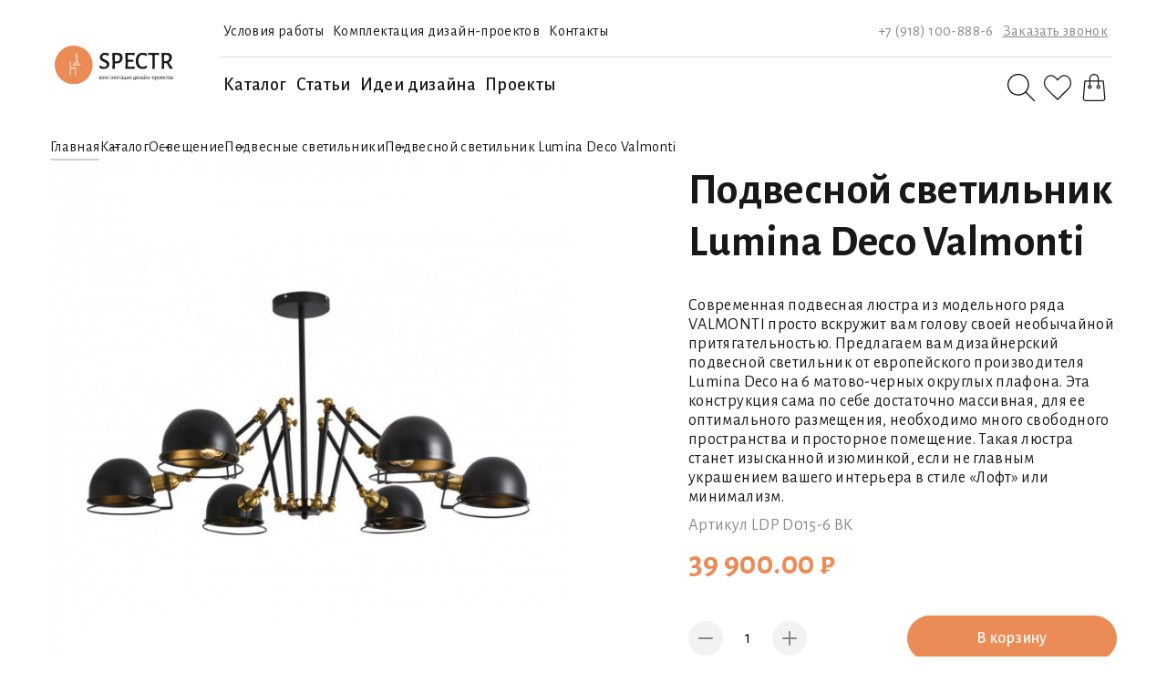

--- FILE ---
content_type: text/html; charset=utf-8
request_url: https://spectr-shop.ru/catalog/osveschenie/pendant_lights/podvesnoy-svetilnik-lumina-deco-valmonti-ldp-d015-6-bk.html
body_size: 32210
content:
<!DOCTYPE html><html lang="ru">

<head>
    <title>Подвесной светильник Lumina Deco Valmonti</title>
    <meta charset="UTF-8" />
    <meta name="format-detection" content="telephone=no" />
	<meta name="viewport" content="width=device-width, initial-scale=1.0" />
		<meta name="description" content="Планируете ремонт в стиле лофт? Подобрать подвесные светильники всегда можно в магазине Spectr-shop. Цены на представленные модели вас приятно удивят." />


	
    <link rel="stylesheet" href="https://unpkg.com/swiper/swiper-bundle.min.css" />
    <link href="https://fonts.googleapis.com/css2?family=Alegreya+Sans:ital,wght@0,100;0,300;0,400;0,500;0,700;0,800;0,900;1,100;1,300;1,400;1,500;1,700;1,800;1,900&amp;display=swap" rel="stylesheet" />
    <link rel="stylesheet" href="/netcat_template/template/11/assets/css/style.min.css" />
    <link rel="stylesheet" type="text/css" href="/netcat_template/template/11/assets/fav/css/nc_fav.css"/>
    
    <script src="https://code.jquery.com/jquery-3.3.1.min.js"></script>
	<script src="https://unpkg.com/swiper/swiper-bundle.min.js"></script>
    
	<!--[if lte IE 9]>
		<script src="js/ie9/html5shiv.min.js"></script>
		<script src="js/ie9/respond.min.js"></script>
	<![endif]-->
	
	<!-- Google Tag Manager -->
	<script>(function(w,d,s,l,i){w[l]=w[l]||[];w[l].push({'gtm.start':
	new Date().getTime(),event:'gtm.js'});var f=d.getElementsByTagName(s)[0],
	j=d.createElement(s),dl=l!='dataLayer'?'&l='+l:'';j.async=true;j.src=
	'https://www.googletagmanager.com/gtm.js?id='+i+dl;f.parentNode.insertBefore(j,f);
	})(window,document,'script','dataLayer','GTM-KG4NWKK');</script>
	<!-- End Google Tag Manager -->
    
    <!-- Yandex.Metrika counter -->
    <script type="text/javascript" >
       (function(m,e,t,r,i,k,a){m[i]=m[i]||function(){(m[i].a=m[i].a||[]).push(arguments)};
       m[i].l=1*new Date();
       for (var j = 0; j < document.scripts.length; j++) {if (document.scripts[j].src === r) { return; }}
       k=e.createElement(t),a=e.getElementsByTagName(t)[0],k.async=1,k.src=r,a.parentNode.insertBefore(k,a)})
       (window, document, "script", "https://mc.yandex.ru/metrika/tag.js", "ym");

       ym(91758624, "init", {
            clickmap:true,
            trackLinks:true,
            accurateTrackBounce:true,
            ecommerce:"dataLayer"
       });
    </script>
    <noscript><div><img src="https://mc.yandex.ru/watch/91758624" style="position:absolute; left:-9999px;" alt="" /></div></noscript>
    <!-- /Yandex.Metrika counter -->
	
<script>
function nc_event_dispatch(b,c){var a,d=document;"function"!==typeof CustomEvent?(a=d.createEvent("CustomEvent"),a.initCustomEvent(b,!1,!1,c)):a=new CustomEvent(b,{detail:c});d.dispatchEvent(a)};
(function(p,n,l,r,t,y,G){function z(a){nc_event_dispatch("ncPartialUpdate",{newTemplateContent:a})}function A(a){var d=[],b=n.createNodeIterator(n.body,NodeFilter.SHOW_COMMENT,null,!1),c,e,f,g,k,m,h,u,l;for(a&&(a=H(a));c=b.nextNode();)if(e=c.nodeValue.match(I))try{g=c[B]||(c[B]=y(e[2]));k=g.data;m=g.src;if(a){l=J(a,m,k);if(!l)continue;if(!0!==l)for(var p in l)k[p]=l[p]}u=m+v(k||{});h=g.template;f={start:c,seq:e[1],param:g,query:u,key:w+(h?h+"#":"")+u};x(f);d.push(f)}catch(q){C&&C.log("Partial error:",
q.message,c)}return d}function H(a){t(a)||(a=[[a]]);h(a,function(d,b){t(d)||(a[b]=d=[d]);d[0]=(""+d[0]).split(/[\s,]+/)});return a}function x(a){for(var d=[],b=a.start;b=b.nextSibling;){if(8==b.nodeType&&-1!=b.nodeValue.indexOf("/nc_partial "+a.seq))return d;d.push(b)}throw Error();}function D(a,d){var b=a.start.parentNode;h(x(a),function(a){b.removeChild(a)});var c=b.insertBefore(n.createElement("DIV"),a.start.nextSibling);c.insertAdjacentHTML("afterend",d);b.removeChild(c);E(x(a));a.param.store&&
l.setItem(a.key,d)}function J(a,d,b){var c=!1,e=!Object.keys(b).length;h(a,function(a){var g=a[1],k;if((k=-1!=a[0].indexOf(d))&&!(k=g===G||null===g&&e)&&(k=g))a:{k=b||{};for(var m in g)if(k[m]!=g[m]){k=!1;break a}k=!0}if(k)return c=a[2]||!0,!1});return c}function F(a,d,b){if(a.length){var c,e={partial:[],referer:location.toString(),json:1};h(a,function(a){c=a.param.template||c;a=a.query;var b=e.partial;-1==b.indexOf(a)&&b.push(a)});c&&(e.template=c);var f=new XMLHttpRequest;f.open("POST",(p.NETCAT_PATH||
"/netcat/")+"partial.php");f.onreadystatechange=function(){if(4==f.readyState)if(200==f.status)try{var c=y(f.responseText);K(a,c);if(c.$){var e=c.$,m=n.createElement("DIV");m.style.display="none";m.innerHTML=e;n.body.appendChild(m);E(m.childNodes)}z(c);d(c)}catch(h){b(f)}else b(f)};f.setRequestHeader("Content-Type","application/x-www-form-urlencoded");f.send(v(e).slice(1))}}function K(a,d){h(a,function(a){a.query in d&&D(a,d[a.query])})}function v(a,d){var b=[],c,e;for(c in a)e=a[c],c=r(c),d&&(c=
d+"["+c+"]"),t(e)?h(e,function(a){b.push(c+"[]="+r(a))}):"object"==typeof e?b=b.concat(v(e,c)):b.push(c+"="+r(e));d||(b=b.length?"?"+b.join("&"):"");return b}function E(a){function d(a){h(a,function(a){"SCRIPT"==a.tagName?a.src?e.push(a.src):f.push(a.text):a.childNodes.length&&d(a.childNodes)})}function b(a,b){var d=n.head,e=n.createElement("SCRIPT");a?(e.onload=e.onerror=c,e.src=a):e.appendChild(n.createTextNode(b));d.appendChild(e);d.removeChild(e)}function c(){++g>=e.length&&b(!1,f.join("\n"))}
var e=[],f=[],g=-1;d(a);h(e,b);c()}function q(){}function h(a,d){for(var b=0;b<a.length&&!1!==d(a[b],b);b++);}p.nc_partial_load=function(a,d,b){F(A(a),d||q,b||q)};p.nc_partial_clear_cache=function(){for(var a in l)l.hasOwnProperty(a)&&!a.indexOf(w)&&l.removeItem(a)};n.addEventListener("DOMContentLoaded",function(){var a=[],d={},b;h(A(),function(c){var e=c.param,f,g;e.defer&&(g=!0,e.store&&null!==(f=l.getItem(c.key))&&(D(c,f),d[c.query]=f,b=!0,g=!1));(g||e.reload)&&a.push(c)});b&&z(d);F(a,q,q)});var I=
/nc_partial (\S+) ({.+})/,w="nc_partial_",B=w+"data",C=p.console})(window,document,sessionStorage,encodeURIComponent,Array.isArray,JSON.parse);
</script>
<script>var NETCAT_PATH = '/netcat/';</script>
</head>

<body data-page="19">

	<!-- Google Tag Manager (noscript) -->
	<noscript><iframe src="https://www.googletagmanager.com/ns.html?id=GTM-KG4NWKK"
	height="0" width="0" style="display:none;visibility:hidden"></iframe></noscript>
	<!-- End Google Tag Manager (noscript) -->

	<div class="wrapper">
	
		<header class="header"><div class="header__body header-body">
	
    <div class="menu__icon"><span></span></div>
	
	<a class="header-body__logo" href="/">
		<picture>
			<img src="/netcat_files/cs/logo_5.svg" alt="Логотип">
		</picture>
	</a>
	
	<nav class="header-body__nav header-body-nav menu"><div class="menu__body">
	
		<ul class="header-body-nav__top menu__list">
			
			<li><a href='/dostavka-i-garantiya/'>Условия работы</a></li><li><a href='/komplektatsiya-dizayn-proektov/'>Комплектация дизайн-проектов</a></li><li><a href='/kontakty/'>Контакты</a></li>			
			<li class="mobile-hide-menu"><a href="tel:+7 (918) 100-888-6">+7 (918) 100-888-6</a></li>
			<li class="mobile-hide-menu"><a class="popup-link" href="#popup_4">Заказать звонок</a></li>
		</ul>
		
		<ul class="header-body-nav__bottom menu__list">
		
			
						
										
											
						<li>
							<a class="menu__link" href="/catalog/osveschenie/">Каталог</a>
							<span class="menu__arrow"></span>
							<ul class="menu__sub-list">
                              <li>
                                <a class="menu__sub-link-title" href="/catalog/osveschenie/">
                                  <img src="/netcat_files/35/sub_menu_l.svg" alt="">
                                  <div class="name">Каталог</div>
                                </a>
                               </li>
																											<li>
											<a class="menu__sub-link" href="/catalog/osveschenie/lusters/">
												<img src="/netcat_files/18/accr_sub_link_01.svg" alt="">
												<div class="name">Люстры</div>
											</a>
										</li>
																																				<li>
											<a class="menu__sub-link" href="/catalog/osveschenie/pendant_lights/">
												<img src="/netcat_files/19/accr_sub_link_02.svg" alt="">
												<div class="name">Подвесные</div>
											</a>
										</li>
																																				<li>
											<a class="menu__sub-link" href="/catalog/osveschenie/ceiling_lamps/">
												<img src="/netcat_files/20/accr_sub_link_03.svg" alt="">
												<div class="name">Потолочные</div>
											</a>
										</li>
																																				<li>
											<a class="menu__sub-link" href="/catalog/osveschenie/sconces_and_wall_lights/">
												<img src="/netcat_files/21/accr_sub_link_04.svg" alt="">
												<div class="name">Настенные</div>
											</a>
										</li>
																																				<li>
											<a class="menu__sub-link" href="/catalog/osveschenie/floor_and_floor_lamps/">
												<img src="/netcat_files/23/accr_sub_link_06.svg" alt="">
												<div class="name">Напольные</div>
											</a>
										</li>
																																				<li>
											<a class="menu__sub-link" href="/catalog/osveschenie/recessed_lights/">
												<img src="/netcat_files/25/accr_sub_link_08.svg" alt="">
												<div class="name">Встраиваемые</div>
											</a>
										</li>
																																				<li>
											<a class="menu__sub-link" href="/catalog/osveschenie/street_lights/">
												<img src="/netcat_files/27/accr_sub_link_10.svg" alt="">
												<div class="name">Уличные</div>
											</a>
										</li>
																																				<li>
											<a class="menu__sub-link" href="/catalog/osveschenie/lamps/">
												<img src="/netcat_files/22/accr_sub_link_05.svg" alt="">
												<div class="name">Лампы</div>
											</a>
										</li>
																								</ul>
						</li>
						
									
								
			            
            <li><a class='menu__link' href='/articles/'>Статьи</a></li><li><a class='menu__link' href='/design_ideas/'>Идеи дизайна</a></li><li><a class='menu__link' href='/projects/'>Проекты</a></li>			
			<li class="mobile-hide-menu"><a class="search" href="#">
			<svg width="30" height="30" viewbox="0 0 30 30" fill="none" xmlns="http://www.w3.org/2000/svg">
				<path d="M29.8172 28.9332L20.6898 19.8058C22.5847 17.7009 23.7498 14.9259 23.7498 11.8759C23.7498 5.32844 18.4223 0.000976562 11.8748 0.000976562C5.32741 0.000976562 0 5.32844 0 11.8759C0 18.4233 5.32747 23.7508 11.8749 23.7508C14.9249 23.7508 17.6998 22.5858 19.8048 20.6896L28.9323 29.817C29.0548 29.9395 29.2147 30.0007 29.3748 30.0007C29.5348 30.0007 29.6947 29.9395 29.8172 29.8182C30.0609 29.5732 30.0609 29.1782 29.8172 28.9332ZM11.8749 22.5008C6.01623 22.5008 1.25003 17.7346 1.25003 11.8759C1.25003 6.01727 6.01617 1.251 11.8749 1.251C17.7336 1.251 22.4998 6.01721 22.4998 11.8759C22.4998 17.7346 17.7336 22.5008 11.8749 22.5008Z" fill="black"></path>
				<clippath id="clip0_170_80">
					<rect width="30" height="30" fill="white"></rect>
				</clippath>
			</svg></a></li>

			<li class="mobile-hide-menu"><a href="/favorites/">
			<svg width="30" height="30" viewbox="0 0 30 30" fill="none" xmlns="http://www.w3.org/2000/svg">
				<path d="M22.1875 1.25C18.8599 1.25 16.1115 4.34082 15 5.79957C13.8885 4.34082 11.1401 1.25 7.81248 1.25C3.50467 1.25 0 5.21059 0 10.0781C0 12.7338 1.0541 15.2087 2.89916 16.9025C2.926 16.9489 2.95898 16.9916 2.99742 17.0301L14.5587 28.5675C14.6808 28.689 14.8401 28.75 15 28.75C15.1599 28.75 15.3198 28.689 15.4419 28.5669L27.3877 16.6254L27.511 16.5058C27.6087 16.4136 27.7051 16.3202 27.8131 16.2006C27.8583 16.1561 27.8955 16.106 27.9242 16.0517C29.2639 14.411 30 12.2949 30 10.0781C30 5.21059 26.4954 1.25 22.1875 1.25ZM26.8842 15.3485C26.8671 15.3687 26.8512 15.39 26.8372 15.412C26.7786 15.4791 26.7145 15.5383 26.651 15.5988L14.9994 27.2418L4.02346 16.2879C3.98807 16.2182 3.93861 16.1548 3.8782 16.1017C2.20764 14.6429 1.24998 12.4475 1.24998 10.0781C1.24998 5.89965 4.19373 2.50004 7.81248 2.50004C11.3904 2.50004 14.4439 7.1668 14.4745 7.21379C14.7052 7.57021 15.2948 7.57021 15.5255 7.21379C15.5561 7.1668 18.6096 2.50004 22.1875 2.50004C25.8063 2.50004 28.75 5.89971 28.75 10.0781C28.75 12.0471 28.0871 13.9191 26.8842 15.3485Z" fill="#181818"></path>
			</svg></a></li>

			<li class="mobile-hide-menu"><a href="/cart/">
			<svg width="30" height="30" viewbox="0 0 30 30" fill="none" xmlns="http://www.w3.org/2000/svg">
				<path d="M25.7597 7.70684C25.7323 7.38203 25.4587 7.13315 25.1326 7.13634H20.3667V5.33027C20.3667 2.38637 17.9801 0 15.0365 0C12.0926 0 9.70621 2.38637 9.70621 5.33027V7.13634H4.94032C4.61576 7.13756 4.34483 7.38399 4.31323 7.70684L2.67031 26.595C2.59559 27.4707 2.8915 28.3379 3.4865 28.9853C4.08126 29.6325 4.92024 30.0006 5.79939 29.9999H24.2797C25.1588 30.0006 25.9978 29.6325 26.5926 28.9853C27.1876 28.3379 27.4837 27.4707 27.409 26.595L25.7597 7.70684ZM10.9604 5.33027C10.9604 3.07911 12.7853 1.25418 15.0365 1.25418C17.2876 1.25418 19.1126 3.07911 19.1126 5.33027V7.13634H10.9604V5.33027ZM25.6657 28.1375C25.311 28.528 24.8071 28.7492 24.2797 28.7457H5.79302C5.26563 28.746 4.76248 28.5248 4.40583 28.1363C4.04941 27.7475 3.87231 27.227 3.91812 26.7016L5.51083 8.39052H9.70621V12.3035C8.69772 12.6138 8.06794 13.615 8.22495 14.6585C8.38173 15.7018 9.27827 16.4734 10.3333 16.4734C11.3883 16.4734 12.2846 15.7018 12.4416 14.6585C12.5984 13.615 11.9686 12.6138 10.9604 12.3035V8.38415H19.1126V12.3035C18.1041 12.6138 17.4743 13.615 17.6313 14.6585C17.7881 15.7018 18.6846 16.4734 19.7397 16.4734C20.7947 16.4734 21.691 15.7018 21.848 14.6585C22.0048 13.615 21.375 12.6138 20.3667 12.3035V8.38415H24.5558L26.1485 26.6952C26.1999 27.2228 26.0243 27.7473 25.6657 28.1375ZM10.2392 13.4699C10.3017 13.4783 10.3649 13.4783 10.4274 13.4699C10.8911 13.5199 11.235 13.9241 11.21 14.3898C11.1848 14.8557 10.7997 15.2207 10.3333 15.2207C9.86666 15.2207 9.48158 14.8557 9.4566 14.3898C9.43161 13.9241 9.77529 13.5199 10.2392 13.4699ZM19.6456 13.4699C19.7081 13.4783 19.7713 13.4783 19.8337 13.4699C20.2974 13.5199 20.6413 13.9241 20.6164 14.3898C20.5911 14.8557 20.2061 15.2207 19.7397 15.2207C19.273 15.2207 18.8879 14.8557 18.863 14.3898C18.838 13.9241 19.1816 13.5199 19.6456 13.4699Z" fill="#181818"></path>
				<clippath id="clip0_103_180">
					<rect width="30" height="30" fill="white"></rect>
				</clippath>
			</svg></a></li>
		
		</ul>
		
	</div></nav>

	<ul class="header-body__icon-nav">
	
		<li><a class="search" href="#">
		<svg width="24" height="24" viewbox="0 0 24 24" fill="none" xmlns="http://www.w3.org/2000/svg">
			<path d="M23.8538 23.1468L16.5518 15.8449C18.0678 14.1609 18.9998 11.9409 18.9998 9.5009C18.9998 4.26295 14.7378 0.000976562 9.49988 0.000976562C4.26193 0.000976562 0 4.26295 0 9.5009C0 14.7388 4.26197 19.0008 9.49992 19.0008C11.9399 19.0008 14.1599 18.0688 15.8439 16.5519L23.1458 23.8538C23.2438 23.9518 23.3718 24.0008 23.4998 24.0008C23.6278 24.0008 23.7558 23.9518 23.8538 23.8548C24.0487 23.6588 24.0487 23.3428 23.8538 23.1468ZM9.49992 18.0008C4.81298 18.0008 1.00002 14.1879 1.00002 9.50095C1.00002 4.81401 4.81294 1.001 9.49992 1.001C14.1869 1.001 17.9998 4.81396 17.9998 9.5009C17.9998 14.1878 14.1869 18.0008 9.49992 18.0008Z" fill="black"></path>
			<clippath id="clip0_7_16094">
				<rect width="24" height="24" fill="white"></rect>
			</clippath>
		</svg></a></li>
		
		<li><a href="/favorites/">
		<svg width="24" height="24" viewbox="0 0 24 24" fill="none" xmlns="http://www.w3.org/2000/svg">
			<path d="M17.75 1C15.0879 1 12.8892 3.47266 12 4.63966C11.1108 3.47266 8.91211 1 6.24998 1C2.80373 1 0 4.16847 0 8.06252C0 10.187 0.843281 12.167 2.31933 13.522C2.3408 13.5591 2.36719 13.5933 2.39794 13.624L11.647 22.854C11.7446 22.9512 11.8721 23 12 23C12.1279 23 12.2558 22.9512 12.3535 22.8535L21.9102 13.3003L22.0088 13.2046C22.0869 13.1309 22.1641 13.0562 22.2505 12.9605C22.2866 12.9249 22.3164 12.8848 22.3394 12.8413C23.4112 11.5288 24 9.83594 24 8.06252C24 4.16847 21.1963 1 17.75 1ZM21.5073 12.2788C21.4936 12.295 21.4809 12.312 21.4697 12.3296C21.4229 12.3833 21.3716 12.4307 21.3208 12.479L11.9995 21.7935L3.21877 13.0303C3.19045 12.9746 3.15089 12.9238 3.10256 12.8814C1.76611 11.7144 0.999984 9.958 0.999984 8.06252C0.999984 4.71972 3.35498 2.00003 6.24998 2.00003C9.11231 2.00003 11.5552 5.73344 11.5796 5.77103C11.7642 6.05617 12.2358 6.05617 12.4204 5.77103C12.4448 5.73344 14.8877 2.00003 17.75 2.00003C20.645 2.00003 23 4.71977 23 8.06252C23 9.6377 22.4697 11.1353 21.5073 12.2788Z" fill="#181818"></path>
		</svg></a></li>
		
		<li><a href="/cart/">
		<svg width="24" height="24" viewbox="0 0 24 24" fill="none" xmlns="http://www.w3.org/2000/svg">
			<path d="M20.6076 6.16547C20.5856 5.90562 20.3667 5.70652 20.1059 5.70907H16.2932V4.26421C16.2932 1.9091 14.3839 0 12.029 0C9.67387 0 7.76477 1.9091 7.76477 4.26421V5.70907H3.95206C3.69241 5.71005 3.47567 5.90719 3.45039 6.16547L2.13605 21.276C2.07628 21.9766 2.31301 22.6703 2.78901 23.1882C3.26481 23.706 3.93599 24.0005 4.63932 23.9999H19.4236C20.1269 24.0005 20.7981 23.706 21.2739 23.1882C21.7499 22.6703 21.9868 21.9766 21.927 21.276L20.6076 6.16547ZM8.76812 4.26421C8.76812 2.46329 10.2281 1.00334 12.029 1.00334C13.8299 1.00334 15.2899 2.46329 15.2899 4.26421V5.70907H8.76812V4.26421ZM20.5323 22.51C20.2486 22.8224 19.8455 22.9993 19.4236 22.9966H4.63422C4.21231 22.9968 3.80979 22.8198 3.52447 22.509C3.23934 22.198 3.09765 21.7816 3.1343 21.3612L4.40847 6.71241H7.76477V9.84277C6.95798 10.0911 6.45415 10.892 6.57977 11.7268C6.70519 12.5614 7.42242 13.1787 8.26644 13.1787C9.11047 13.1787 9.82751 12.5614 9.95312 11.7268C10.0785 10.892 9.57471 10.0911 8.76812 9.84277V6.70732H15.2899V9.84277C14.4831 10.0911 13.9792 10.892 14.1049 11.7268C14.2303 12.5614 14.9475 13.1787 15.7915 13.1787C16.6356 13.1787 17.3526 12.5614 17.4782 11.7268C17.6036 10.892 17.0998 10.0911 16.2932 9.84277V6.70732H19.6444L20.9186 21.3561C20.9597 21.7783 20.8192 22.1978 20.5323 22.51ZM8.19119 10.776C8.24117 10.7826 8.29172 10.7826 8.3417 10.776C8.71266 10.8159 8.98779 11.1393 8.96781 11.5118C8.94762 11.8845 8.63956 12.1765 8.26644 12.1765C7.89313 12.1765 7.58507 11.8845 7.56508 11.5118C7.54509 11.1393 7.82003 10.8159 8.19119 10.776ZM15.7163 10.776C15.7662 10.7826 15.8168 10.7826 15.8668 10.776C16.2377 10.8159 16.5129 11.1393 16.4929 11.5118C16.4727 11.8845 16.1646 12.1765 15.7915 12.1765C15.4182 12.1765 15.1102 11.8845 15.0902 11.5118C15.0702 11.1393 15.3451 10.8159 15.7163 10.776Z" fill="#181818"></path>
			<clippath id="clip0_7_16086">
				<rect width="24" height="24" fill="white"></rect>
			</clippath>
		</svg></a></li>
	</ul>
    
    <div class="header-body__search header-body-search ">
        <form class="wr" action="/search/">
            <input class="header-body-search__input" placeholder="Поиск" name="search_query" value="">
            <button class="header-body-search__btn">
                <svg width="46" height="46" viewbox="0 0 46 46" fill="none" xmlns="http://www.w3.org/2000/svg">
                    <circle cx="23" cy="23" r="23" fill="#EB8B55"></circle>
                    <path fill-rule="evenodd" clip-rule="evenodd" d="M13 22.0791C13 21.7477 13.2613 21.4791 13.5835 21.4791L31.0413 21.4791L29.1088 18.9728C28.9086 18.7131 28.9511 18.3357 29.2036 18.1299C29.4561 17.924 29.8232 17.9676 30.0234 18.2273L33 22.0879L30.015 25.7833C29.8091 26.0383 29.4412 26.0733 29.1933 25.8615C28.9454 25.6498 28.9113 25.2715 29.1172 25.0166L31.0054 22.6791L13.5835 22.6791C13.2613 22.6791 13 22.4104 13 22.0791Z" fill="white"></path>
                </svg>
            </button>
        </form>
        <div class="header-body-search__close">
            <svg width="22" height="22" viewbox="0 0 22 22" fill="none" xmlns="http://www.w3.org/2000/svg">
                <path d="M13.0155 11.0187L21.5819 2.45212C22.1394 1.89489 22.1394 0.99394 21.5819 0.436716C21.0247 -0.120507 20.1237 -0.120507 19.5665 0.436716L10.9999 9.00334L2.43352 0.436716C1.87603 -0.120507 0.975337 -0.120507 0.418114 0.436716C-0.139371 0.99394 -0.139371 1.89489 0.418114 2.45212L8.98448 11.0187L0.418114 19.5854C-0.139371 20.1426 -0.139371 21.0435 0.418114 21.6008C0.695812 21.8787 1.06094 22.0184 1.42581 22.0184C1.79068 22.0184 2.15556 21.8787 2.43352 21.6008L10.9999 13.0341L19.5665 21.6008C19.8445 21.8787 20.2093 22.0184 20.5742 22.0184C20.9391 22.0184 21.304 21.8787 21.5819 21.6008C22.1394 21.0435 22.1394 20.1426 21.5819 19.5854L13.0155 11.0187Z" fill="#898989"></path>
                <clippath id="clip0_910_1431">
                <rect width="22" height="22" fill="white"></rect>
                </clippath>
            </svg>
        </div>
    </div>
	
</div></header>
		<div class="page main">
            
            		
	<section class="crumbs">
		<div class="_container">
			<ul class="crumbs-list">
				<li><a href='/'>Главная</a></li>
				<li><a href='/catalog/'>Каталог</a></li><li><a href='/catalog/osveschenie/'>Освещение</a></li><li><a href='/catalog/osveschenie/pendant_lights/'>Подвесные светильники</a></li><li>Подвесной светильник Lumina Deco Valmonti</li>			</ul>
		</div>
	</section>
    
    	
            
<section class="card-top" data-type="goods"><div class="_container tit"><div class="card-top__body">

	<meta name="pr_class" content="256">
    <meta name="pr_message" content="935">
	
	<div class="card-top__sliders">	
		<div class="swiper card-top__sliderMain card-top-sliderMain">
			<div class="swiper-wrapper"><div class='swiper-slide card-top-sliderMain__slide' style='background-image: url("/netcat_files/generated/256/567/700x700/935/f7c4965e9c4a9876186735e44ba5bbe0.jpg?crop=0%3A0%3A0%3A0&hash=a08324632277110f045b1108324cd11e&resize_mode=1&wm_m=0");'></div><div class='swiper-slide card-top-sliderMain__slide' style='background-image: url("/netcat_files/generated/256/573/700x700/935/2834/f7c4965e9c4a9876186735e44ba5bbe0.jpg?crop=0%3A0%3A0%3A0&hash=a08324632277110f045b1108324cd11e&resize_mode=1&wm_m=0");'></div><div class='swiper-slide card-top-sliderMain__slide' style='background-image: url("/netcat_files/generated/256/573/700x700/935/2835/f7c4965e9c4a9876186735e44ba5bbe0.jpg?crop=0%3A0%3A0%3A0&hash=a08324632277110f045b1108324cd11e&resize_mode=1&wm_m=0");'></div><div class='swiper-slide card-top-sliderMain__slide' style='background-image: url("/netcat_files/generated/256/573/700x700/935/2836/f7c4965e9c4a9876186735e44ba5bbe0.jpg?crop=0%3A0%3A0%3A0&hash=a08324632277110f045b1108324cd11e&resize_mode=1&wm_m=0");'></div><div class='swiper-slide card-top-sliderMain__slide' style='background-image: url("/netcat_files/generated/256/573/700x700/935/2837/f7c4965e9c4a9876186735e44ba5bbe0.jpg?crop=0%3A0%3A0%3A0&hash=a08324632277110f045b1108324cd11e&resize_mode=1&wm_m=0");'></div></div>
			<div class="card-top-sliderMain__pagination"></div>
		</div>		
		<div class="swiper card-top__sliderThumbs card-top-sliderThumbs">
			<div class="swiper-wrapper"><div class='swiper-slide card-top-sliderThumbs__slide' style='background-image: url("/netcat_files/generated/256/567/150x150/935/d6401a3f1243a98dd180d6868b5cd967.jpg?crop=0%3A0%3A0%3A0&hash=157a89bcb5f6778e8922304b49708e58&resize_mode=1&wm_m=0");'></div><div class='swiper-slide card-top-sliderThumbs__slide' style='background-image: url("/netcat_files/generated/256/573/150x150/935/2834/d6401a3f1243a98dd180d6868b5cd967.jpg?crop=0%3A0%3A0%3A0&hash=157a89bcb5f6778e8922304b49708e58&resize_mode=1&wm_m=0");'></div><div class='swiper-slide card-top-sliderThumbs__slide' style='background-image: url("/netcat_files/generated/256/573/150x150/935/2835/d6401a3f1243a98dd180d6868b5cd967.jpg?crop=0%3A0%3A0%3A0&hash=157a89bcb5f6778e8922304b49708e58&resize_mode=1&wm_m=0");'></div><div class='swiper-slide card-top-sliderThumbs__slide' style='background-image: url("/netcat_files/generated/256/573/150x150/935/2836/d6401a3f1243a98dd180d6868b5cd967.jpg?crop=0%3A0%3A0%3A0&hash=157a89bcb5f6778e8922304b49708e58&resize_mode=1&wm_m=0");'></div><div class='swiper-slide card-top-sliderThumbs__slide' style='background-image: url("/netcat_files/generated/256/573/150x150/935/2837/d6401a3f1243a98dd180d6868b5cd967.jpg?crop=0%3A0%3A0%3A0&hash=157a89bcb5f6778e8922304b49708e58&resize_mode=1&wm_m=0");'></div></div>
		</div>		
	</div>
	
	<form class="card-top__description card-top-description" action="/netcat/modules/netshop/actions/cart.php" method="POST">
	
		<input type="hidden" name="cart_mode" value="add"/>					
		<input type="hidden" name="redirect_url" value="/cart/"/>
	
				<div class="card-top-description__title" data-da=".tit,767,first">Подвесной светильник Lumina Deco Valmonti</div>
		<div class="card-top-description__text">Современная подвесная люстра из модельного ряда VALMONTI просто вскружит вам голову своей необычайной притягательностью. Предлагаем вам дизайнерский подвесной светильник от европейского производителя Lumina Decо на 6 матово-черных округлых плафона. Эта конструкция сама по себе достаточно массивная, для ее оптимального размещения, необходимо много свободного пространства и просторное помещение. Такая люстра станет изысканной изюминкой, если не главным украшением вашего интерьера в стиле «Лофт» или минимализм.</div>		<div class="card-top-description__article">Артикул LDP D015-6 BK</div>		
		<div class="card-top-description__price">
			<span>39 900.00 ₽</span>		</div>

		<div class="card-top-description__quantity card-info__quantity">
			<div class="card-info__minus">
				<svg width="16" height="2" viewbox="0 0 16 2" fill="none" xmlns="http://www.w3.org/2000/svg">
					<path d="M1.33333 2C0.596953 2 -1.95702e-08 1.55229 -4.37114e-08 1C-6.78525e-08 0.447716 0.596954 6.89162e-07 1.33333 6.56974e-07L14.6667 7.41554e-08C15.403 4.19672e-08 16 0.447715 16 1C16 1.55228 15.403 2 14.6667 2L1.33333 2Z" fill="#898989"></path>
				</svg>
			</div>
			<input class="card-info__number" name="cart[256][935]" data-max="1000" value="1">
			<div class="card-info__plus">
				<svg width="16" height="16" viewbox="0 0 16 16" fill="none" xmlns="http://www.w3.org/2000/svg">
					<path fill-rule="evenodd" clip-rule="evenodd" d="M8 16C8.55229 16 9 15.403 9 14.6667V9H14.6667C15.403 9 16 8.55228 16 8C16 7.44771 15.403 7 14.6667 7H9V1.33333C9 0.596953 8.55228 0 8 0C7.44771 0 7 0.596953 7 1.33333L7 7H1.33333C0.596954 7 0 7.44772 0 8C0 8.55229 0.596953 9 1.33333 9H7L7 14.6667C7 15.403 7.44772 16 8 16Z" fill="#898989"></path>
				</svg>
			</div>
		</div>
		
		<div class="card-top-description__btn"><div class="button-o" onclick="nc_fav.cart.send( this )">В корзину</div></div>
		
		<div class="card-top-description__favarite" onclick='nc_fav.cart.favor( this )' data-url='/netcat/modules/netshop/actions/goodslist.php?type=favorite&action=toggle&item_id=935&class_id=256'>
			<svg width="24" height="24" viewbox="0 0 24 24" fill="none" xmlns="http://www.w3.org/2000/svg">
				<path d="M17.75 1C15.0879 1 12.8892 3.47266 12 4.63966C11.1108 3.47266 8.91211 1 6.24998 1C2.80373 1 0 4.16847 0 8.06252C0 10.187 0.843281 12.167 2.31933 13.522C2.3408 13.5591 2.36719 13.5933 2.39794 13.624L11.647 22.854C11.7446 22.9512 11.8721 23 12 23C12.1279 23 12.2558 22.9512 12.3535 22.8535L21.9102 13.3003L22.0088 13.2046C22.0869 13.1309 22.1641 13.0562 22.2505 12.9605C22.2866 12.9249 22.3164 12.8848 22.3394 12.8413C23.4112 11.5288 24 9.83594 24 8.06252C24 4.16847 21.1963 1 17.75 1ZM21.5073 12.2788C21.4936 12.295 21.4809 12.312 21.4697 12.3296C21.4229 12.3833 21.3716 12.4307 21.3208 12.479L11.9995 21.7935L3.21877 13.0303C3.19045 12.9746 3.15089 12.9238 3.10256 12.8814C1.76611 11.7144 0.999984 9.958 0.999984 8.06252C0.999984 4.71972 3.35498 2.00003 6.24998 2.00003C9.11231 2.00003 11.5552 5.73344 11.5796 5.77103C11.7642 6.05617 12.2358 6.05617 12.4204 5.77103C12.4448 5.73344 14.8877 2.00003 17.75 2.00003C20.645 2.00003 23 4.71977 23 8.06252C23 9.6377 22.4697 11.1353 21.5073 12.2788Z" fill="#181818"></path>
			</svg>
			<span>В избранное</span>
		</div>
			
		<div class="card-top-description__btnl"><div class="button-w" onclick="this.closest('form').submit()">Быстрый заказ</div></div>
		
		<div class="card-top-description__drop wrapper-dropDownList">
			<div class="dropDownList-title">Характеристики</div>
			<div class="dropDownList-hidden" style="display: none;">
				<ul><li><span>Ширина ( мм )</span><span>1600</span></li><li><span>Диаметр ( мм )</span><span>1600</span></li><li><span>Арматура</span><span>металл</span></li><li><span>Лампы</span><span>все типы лампочки</span></li><li><span>Цоколь</span><span>E27</span></li><li><span>Кол-во ламп ( шт )</span><span>6</span></li><li><span>Мощность ламп ( w )</span><span>40</span></li><li><span>Напряжение ( v )</span><span>220</span></li><li><span>Класс защиты</span><span>IP20</span></li><li><span>Цвет арматуры</span><span>черный</span></li><li><span>Цвет абажура</span><span>черный</span></li><li><span>Материал абажура</span><span>металл</span></li><li><span>Цвет встройки</span><span>черный</span></li><li><span>Цвет кабеля/цепи</span><span>черный</span></li><li><span>Лампа в комплекте</span><span>нет</span></li><li><span>Диапазон регулировки (мм)</span><span>500 - 1200</span></li><li><span>Серия продукта</span><span>VALMONTI</span></li><li><span>Стиль</span><span>Современный</span></li><li><span>Место применения</span><span>для больших залов, для салонов красоты, для помещений</span></li><li><span>Вес (кг)</span><span>6</span></li><li><span>Гарантия</span><span>24 месяца</span></li><li><span>Материал</span><span>Металлические </span></li><li><span>Бренд</span><span>Lumina Deco</span></li><li><span>Страна</span><span>Польша</span></li><li><span>Размер упаковки</span><span>41/21/41</span></li><li><span>Объем</span><span>0,04</span></li></ul>
			</div>
		</div>
		
				
	</form>
	
</div></div></section>

<section class="card-service"><div class="_container"><div class="card-service__grid card-service-grid"><div class="card-service-grid__el card-service-grid-el">
	<div class="card-service-grid-el__ic"><svg width="54" height="46" viewbox="0 0 54 46" fill="none" xmlns="http://www.w3.org/2000/svg">
						<path d="M28.7913 31.5473H43.1868C43.7266 31.5473 44.0864 31.1875 44.0864 30.6477V22.5502C44.0864 22.0104 43.7266 21.6505 43.1868 21.6505H28.7913C28.2515 21.6505 27.8916 22.0104 27.8916 22.5502V30.6477C27.8915 31.1874 28.2515 31.5473 28.7913 31.5473ZM29.691 23.4499H42.2871V29.7479H29.691V23.4499Z" fill="#181818"></path>
						<path d="M4.49832 19.851H11.6961C12.2359 19.851 12.5958 19.4911 12.5958 18.9513C12.5958 18.4115 12.2359 18.0516 11.6961 18.0516H4.49832C3.95849 18.0516 3.59863 18.4115 3.59863 18.9513C3.59863 19.4911 3.95849 19.851 4.49832 19.851Z" fill="#181818"></path>
						<path d="M15.2952 19.851H22.493C23.0328 19.851 23.3927 19.4911 23.3927 18.9513C23.3927 18.4115 23.0328 18.0516 22.493 18.0516H15.2952C14.7554 18.0516 14.3955 18.4115 14.3955 18.9513C14.3955 19.4911 14.7554 19.851 15.2952 19.851Z" fill="#181818"></path>
						<path d="M4.49832 23.4499H16.1946C16.7345 23.4499 17.0943 23.09 17.0943 22.5502C17.0943 22.0104 16.7345 21.6505 16.1946 21.6505H4.49832C3.95849 21.6505 3.59863 22.0104 3.59863 22.5502C3.59863 23.09 3.95849 23.4499 4.49832 23.4499Z" fill="#181818"></path>
						<path d="M22.4934 21.6504H19.7942C19.2544 21.6504 18.8945 22.0103 18.8945 22.5501C18.8945 23.0899 19.2544 23.4498 19.7942 23.4498H22.4934C23.0332 23.4498 23.3931 23.0899 23.3931 22.5501C23.3931 22.0103 23.0332 21.6504 22.4934 21.6504Z" fill="#181818"></path>
						<path d="M53.1734 10.494C52.5436 9.68421 51.7339 9.23431 50.7441 9.14438L48.5848 8.88268V6.35518V4.55581C48.5848 2.57646 46.9653 0.95697 44.986 0.95697H3.59884C1.61949 0.956865 0 2.57636 0 4.55581V6.35528V13.5531V33.3468C0 34.9719 1.092 36.3537 2.57822 36.7965C2.53288 38.6165 3.90998 40.1966 5.75827 40.3647L47.3253 45.0432C47.4152 45.0432 47.5952 45.0432 47.6851 45.0432C49.4846 45.0432 51.1041 43.6936 51.284 41.9841L53.9831 13.1032C54.0731 12.2034 53.8032 11.2137 53.1734 10.494ZM1.79947 7.25497H46.7854V9.59427V12.6533H1.79947V7.25497ZM3.59884 2.75634H44.9859C45.9756 2.75634 46.7853 3.56608 46.7853 4.55581V5.45549H1.79947V4.55581C1.79947 3.56608 2.60922 2.75634 3.59884 2.75634ZM1.79947 33.3467V14.4526H46.7854V33.3467C46.7854 34.3365 45.9757 35.1462 44.986 35.1462H3.68888H3.59895C2.60922 35.1462 1.79947 34.3365 1.79947 33.3467ZM52.1837 12.7432L49.4845 41.6242C49.3946 42.6139 48.4948 43.3336 47.5052 43.2437L6.02808 38.5652C5.1284 38.4752 4.49852 37.7554 4.40859 36.9457H44.9859C46.9652 36.9457 48.5847 35.3262 48.5847 33.3468V13.553V10.5839L50.6541 10.7639C51.104 10.7639 51.5538 11.0338 51.8237 11.3936C52.0937 11.7535 52.2737 12.2933 52.1837 12.7432Z" fill="#181818"></path>
					</svg></div>
	<div class="card-service-grid-el__title">Оплата</div>
	<div class="card-service-grid-el__text">Принимаем интернет-банкинг, наличные, банковский перевод.</div>
</div>
<div class="card-service-grid__el card-service-grid-el">
	<div class="card-service-grid-el__ic"><svg fill="none" height="54" viewbox="0 0 54 54" width="54" xmlns="http://www.w3.org/2000/svg"> <path d="M51.8616 11.9149L27.3435 0.0785659C27.1261 -0.02627 26.873 -0.02627 26.6557 0.0785659L2.13751 11.9149C1.86414 12.0468 1.69043 12.3237 1.69043 12.6272V41.3726C1.69043 41.6762 1.86414 41.953 2.13751 42.085L26.6556 53.9213C26.7643 53.9737 26.882 54 26.9996 54C27.1172 54 27.2347 53.9737 27.3435 53.9213L51.8616 42.085C52.135 41.953 52.3087 41.6762 52.3087 41.3726V12.6273C52.3087 12.3236 52.1349 12.0469 51.8616 11.9149ZM26.9996 1.66935L49.6982 12.6272L43.1183 15.8037C43.0767 15.772 43.0327 15.7427 42.9844 15.7194L20.4399 4.83605L26.9996 1.66935ZM18.6535 5.73043L41.3191 16.6724L36.6769 18.9135L14.0207 7.97596L18.6535 5.73043ZM41.8494 18.173V26.4571L37.5133 28.5505V20.2663L41.8494 18.173ZM50.7266 40.8763L27.7906 51.9486V24.96L33.2615 22.3189C33.6549 22.1289 33.8199 21.6561 33.63 21.2626C33.44 20.8693 32.9672 20.7041 32.5737 20.8942L26.9996 23.5852L24.8062 22.5263C24.4127 22.3362 23.9399 22.5013 23.75 22.8947C23.56 23.2881 23.725 23.761 24.1184 23.951L26.2085 24.96V51.9486L3.27246 40.8761V13.8875L20.7381 22.3192C20.8489 22.3728 20.9661 22.3981 21.0814 22.3981C21.3754 22.3981 21.6579 22.2333 21.7943 21.9508C21.9842 21.5574 21.8192 21.0845 21.4258 20.8945L4.30089 12.6272L12.1588 8.83374L35.9203 20.3048C35.9238 20.3097 35.9277 20.314 35.9313 20.3188V29.8108C35.9313 30.0831 36.0712 30.3361 36.3018 30.4809C36.4298 30.5612 36.5759 30.6019 36.7224 30.6019C36.8397 30.6019 36.9573 30.5758 37.0662 30.5232L42.9844 27.6661C43.2578 27.5342 43.4315 27.2574 43.4315 26.9538V17.4094L50.7266 13.8876V40.8763Z" fill="black"></path> <path d="M9.80059 37.8083L6.20252 36.0714C5.80891 35.8812 5.3362 36.0464 5.14625 36.4398C4.9563 36.8332 5.12125 37.3061 5.51465 37.4961L9.11272 39.233C9.22357 39.2866 9.34074 39.3119 9.45602 39.3119C9.75006 39.3119 10.0325 39.1472 10.1689 38.8646C10.3589 38.4711 10.194 37.9984 9.80059 37.8083Z" fill="black"></path> <path d="M13.1128 35.6529L6.20831 32.3196C5.8148 32.1297 5.34199 32.2946 5.15204 32.6881C4.9622 33.0815 5.12715 33.5544 5.52055 33.7444L12.4251 37.0776C12.5359 37.1311 12.6531 37.1565 12.7684 37.1565C13.0624 37.1565 13.3449 36.9918 13.4812 36.7092C13.6712 36.3156 13.5062 35.8427 13.1128 35.6529Z" fill="black"></path> <clippath id="clip0_265_1606"> <rect fill="white" height="54" width="54"></rect> </clippath> </svg></div>
	<div class="card-service-grid-el__title">Доставка</div>
	<div class="card-service-grid-el__text">Доставляем в любую точку России и мира. Курьерской доставкой по Краснодару привезем послезавтра.&nbsp;</div>
</div>
<div class="card-service-grid__el card-service-grid-el">
	<div class="card-service-grid-el__ic"><svg width="54" height="54" viewbox="0 0 54 54" fill="none" xmlns="http://www.w3.org/2000/svg">
						<path d="M53.1 0.50235H0.9C0.402975 0.50235 0 0.905325 0 1.40235V37.4024C0 37.8994 0.402975 38.3024 0.9 38.3024H17.1513C17.1783 38.6021 17.2224 38.8973 17.2755 39.1898L12.339 45.0731C12.0193 45.4536 12.0687 46.0213 12.4493 46.341C12.5565 46.4312 12.6834 46.4949 12.8196 46.5275L18.2538 47.8253L20.4759 52.9553C20.6734 53.4113 21.2033 53.621 21.6594 53.4235C21.7879 53.3679 21.9015 53.2831 21.9915 53.1758L26.9199 47.3024C26.9469 47.3024 26.973 47.3024 27 47.3024C27.027 47.3024 27.0531 47.3024 27.0801 47.3024L32.0085 53.1758C32.3278 53.5567 32.8955 53.6066 33.2764 53.2874C33.3836 53.1975 33.4684 53.0837 33.5241 52.9553L35.7462 47.8253L41.1804 46.5275C41.6639 46.4123 41.9626 45.9269 41.8474 45.4434C41.8149 45.3072 41.7511 45.1803 41.661 45.0731L36.7245 39.1898C36.7776 38.8973 36.8217 38.6021 36.8487 38.3024H53.1C53.597 38.3024 54 37.8994 54 37.4024V1.40235C54 0.905212 53.597 0.50235 53.1 0.50235ZM21.5487 50.9024L19.7262 46.6994C19.6136 46.4395 19.3852 46.2478 19.1097 46.1819L14.6547 45.1171L17.8857 41.2661C17.9028 41.3057 17.9253 41.3417 17.9424 41.3813C18.0594 41.6513 18.1863 41.9078 18.3267 42.1625C18.3843 42.2687 18.4455 42.3731 18.5067 42.4766C18.6303 42.6823 18.7611 42.8839 18.8991 43.0814C18.9954 43.2191 19.0962 43.3514 19.1997 43.4864C19.3203 43.6394 19.4445 43.7888 19.575 43.9364C19.7055 44.084 19.8576 44.2469 20.0079 44.3963C20.1186 44.507 20.2329 44.6141 20.3499 44.7194C20.4471 44.8094 20.5344 44.9039 20.6361 44.9894C20.7378 45.0749 20.8332 45.1325 20.9304 45.2081C20.9745 45.2423 21.0123 45.2819 21.0573 45.3152C21.1383 45.3764 21.2238 45.4295 21.3066 45.488C21.4362 45.578 21.564 45.6752 21.6981 45.758C21.9537 45.9218 22.2174 46.0712 22.4847 46.208C22.5873 46.2602 22.6917 46.3079 22.7961 46.3565C23.0361 46.4693 23.2776 46.5719 23.5206 46.6643C23.5908 46.6904 23.6601 46.7201 23.7303 46.7444C24.0712 46.8642 24.4186 46.9649 24.7707 47.0459L24.7806 47.0486L21.5487 50.9024ZM28.6902 45.3116C28.2774 45.3987 27.8586 45.4539 27.4374 45.4763H27.4257C27.2835 45.4835 27.1413 45.4934 26.9982 45.4934C26.8551 45.4934 26.7129 45.4835 26.5707 45.4763H26.559C26.1387 45.4538 25.7208 45.399 25.3089 45.3125L25.2333 45.2971C25.0731 45.2621 24.9147 45.2189 24.7581 45.1739C24.6924 45.155 24.6258 45.1379 24.561 45.1171C24.4485 45.0821 24.3378 45.0407 24.2271 45.0011C24.1164 44.9615 24.0111 44.9228 23.9049 44.8787C23.8392 44.8507 23.7744 44.8211 23.7096 44.7887C23.562 44.7221 23.4153 44.6546 23.2722 44.5799L23.2002 44.5403C22.8292 44.3418 22.4741 44.1149 22.1382 43.8617C21.951 43.7222 21.7782 43.5683 21.6081 43.4161C21.4069 43.2367 21.2149 43.0471 21.033 42.8483C20.961 42.7709 20.8836 42.6971 20.8152 42.617C20.5639 42.3213 20.3346 42.0075 20.1294 41.6782C20.0988 41.6297 20.0727 41.5784 20.0394 41.528C19.848 41.2082 19.6796 40.8752 19.5354 40.5317C19.5228 40.5011 19.5084 40.4705 19.4967 40.4417C19.3373 40.0479 19.209 39.6423 19.1133 39.2285C19.1133 39.2122 19.1007 39.1996 19.0962 39.1835C18.9655 38.5988 18.8997 38.0014 18.9 37.4024C18.8973 32.9288 22.5216 29.3002 26.995 29.2974C31.4686 29.2947 35.0972 32.919 35.1 37.3925C35.1003 37.9984 35.0327 38.6024 34.8984 39.1932C34.8939 39.2085 34.8849 39.222 34.8813 39.2373C34.7857 39.6508 34.6578 40.0561 34.4988 40.4496C34.4862 40.4811 34.4718 40.5126 34.4583 40.5396C34.3145 40.8811 34.1467 41.2119 33.9561 41.5296C33.9264 41.58 33.8994 41.6331 33.8661 41.6835C33.6609 42.0124 33.432 42.3258 33.1812 42.6213C33.1137 42.7005 33.0372 42.7725 32.9661 42.8499C32.7817 43.0506 32.5873 43.242 32.3838 43.4232C32.2128 43.5753 32.0427 43.7292 31.8564 43.8678C31.6701 44.0064 31.5036 44.1234 31.3218 44.2395L31.311 44.2458C31.1481 44.3493 30.9816 44.4447 30.8124 44.5347C30.7791 44.5527 30.7467 44.5716 30.7134 44.5887C30.5775 44.6598 30.4434 44.7237 30.3003 44.7858C30.2283 44.8182 30.1572 44.8515 30.0843 44.8812C29.9835 44.9235 29.8809 44.9604 29.7783 44.9973C29.6757 45.0342 29.5488 45.0819 29.4318 45.1179C29.3697 45.1377 29.3067 45.1548 29.2437 45.1728C29.0844 45.2178 28.9242 45.2628 28.7622 45.297L28.6902 45.3116ZM39.3453 45.1145L34.8903 46.1791C34.6148 46.2451 34.3864 46.4368 34.2738 46.6967L32.4513 50.9024L29.2194 47.0513H29.2275C29.581 46.9705 29.9296 46.8696 30.2715 46.7489C30.339 46.7255 30.4038 46.6976 30.4713 46.6733C30.7224 46.5779 30.9699 46.4735 31.2129 46.3574C31.3119 46.3115 31.4109 46.2673 31.5081 46.2169C31.7781 46.0765 32.0481 45.9245 32.3073 45.758C32.4324 45.6788 32.5521 45.5896 32.6736 45.5042C32.7636 45.4421 32.8536 45.3854 32.9436 45.3197C32.9913 45.2837 33.0336 45.2414 33.0804 45.2044C33.1704 45.1306 33.2748 45.0686 33.3666 44.9911C33.4584 44.9137 33.552 44.8112 33.6474 44.7266C33.7662 44.6186 33.8832 44.5097 33.9966 44.3972C34.1448 44.249 34.2882 44.0965 34.4268 43.94C34.5573 43.7924 34.6815 43.643 34.803 43.49C34.9065 43.3577 35.0073 43.22 35.1036 43.0849C35.2422 42.8888 35.3736 42.6872 35.4951 42.482C35.5581 42.3776 35.6193 42.2723 35.6751 42.1651C35.8149 41.9114 35.9424 41.6518 36.0576 41.3867C36.0738 41.3408 36.0972 41.3039 36.1143 41.2634L39.3453 45.1145ZM52.2 36.5023H36.8541C36.3657 31.0596 31.5575 27.0432 26.1147 27.5317C21.3488 27.9594 17.5718 31.7364 17.1441 36.5023H1.8V2.30235H52.2V36.5023Z" fill="black"></path>
						<path d="M4.49961 4.10236C4.00258 4.10236 3.59961 4.50533 3.59961 5.00236V8.60235H5.39961V5.90235H8.09961V4.10236H4.49961Z" fill="black"></path>
						<path d="M49.5004 4.10236H45.9004V5.90235H48.6004V8.60235H50.4004V5.00236C50.4004 4.50522 49.9974 4.10236 49.5004 4.10236Z" fill="black"></path>
						<path d="M48.6004 30.2023V32.9023H45.9004V34.7023H49.5004C49.9974 34.7023 50.4004 34.2994 50.4004 33.8023V30.2023H48.6004Z" fill="black"></path>
						<path d="M5.39961 32.9023V30.2023H3.59961V33.8023C3.59961 34.2994 4.00258 34.7023 4.49961 34.7023H8.09961V32.9023H5.39961Z" fill="black"></path>
						<path d="M37.8002 10.4023H16.2002V12.2023H37.8002V10.4023Z" fill="black"></path>
						<path d="M43.1998 15.8023H10.7998V17.6023H43.1998V15.8023Z" fill="black"></path>
						<path d="M27.0002 31.1023C23.5208 31.1023 20.7002 33.9229 20.7002 37.4023C20.7041 40.88 23.5225 43.6984 27.0002 43.7023C30.4796 43.7023 33.3002 40.8817 33.3002 37.4023C33.3002 33.9229 30.4796 31.1023 27.0002 31.1023ZM27.0002 41.9023C24.515 41.9023 22.5002 39.8876 22.5002 37.4023C22.5031 34.9183 24.5162 32.9053 27.0002 32.9023C29.4854 32.9023 31.5002 34.9171 31.5002 37.4023C31.5002 39.8876 29.4854 41.9023 27.0002 41.9023Z" fill="black"></path>
					</svg></div>
	<div class="card-service-grid-el__title">Гарантия</div>
	<div class="card-service-grid-el__text">Гарантия 12 месяцев. Если качество товара вас не устроило - мы вернем деньги</div>
</div>
</div></div></section>
<section class="card-slider">
	<div class="_container">
		<div class="card-slider__top card-slider-top">
			<div class="card-slider-top__title h1">смотрите так же</div>
			<div class="card-slider-top__text">Легко подберите освещение в одном стиле</div>
			<div class="card-slider-top__nav">
				<div class="card-slider-top__prevBtn"><svg width="28" height="11" viewbox="0 0 28 11" fill="none" xmlns="http://www.w3.org/2000/svg">
						<path fill-rule="evenodd" clip-rule="evenodd" d="M28 5.60873C28 5.15309 27.6342 4.78373 27.1831 4.78373L2.74219 4.78373L5.44761 1.33756C5.7279 0.980517 5.66852 0.461613 5.31497 0.178552C4.96142 -0.104509 4.44759 -0.0445384 4.16729 0.312502L-2.35132e-07 5.62082L4.17901 10.7021C4.46728 11.0526 4.98233 11.1007 5.32941 10.8096C5.67649 10.5185 5.72416 9.99838 5.43589 9.64788L2.79246 6.43372L27.1831 6.43372C27.6342 6.43372 28 6.06436 28 5.60873Z" fill="#051017"></path>
					</svg></div>
				<div class="card-slider-top__nextBtn"><svg width="28" height="11" viewbox="0 0 28 11" fill="none" xmlns="http://www.w3.org/2000/svg">
						<path fill-rule="evenodd" clip-rule="evenodd" d="M1.92396e-05 5.60873C1.92197e-05 5.15309 0.365771 4.78373 0.816949 4.78373L25.2578 4.78373L22.5524 1.33756C22.2721 0.980516 22.3315 0.461613 22.685 0.178551C23.0386 -0.104509 23.5524 -0.0445386 23.8327 0.312501L28 5.62082L23.821 10.7021C23.5327 11.0526 23.0177 11.1007 22.6706 10.8096C22.3235 10.5185 22.2758 9.99838 22.5641 9.64787L25.2075 6.43372L0.816949 6.43372C0.365771 6.43372 1.92595e-05 6.06436 1.92396e-05 5.60873Z" fill="#051017"></path>
					</svg></div>
			</div>
		</div>
		
		<div class="card-slider__body"><div class="swiper card-slider__slider"><div class="swiper-wrapper">
            
            <div class="swiper-slide card-slider__slide">
	 
	
	<div class="item-content cardGood">
	
				
		<a class="cardGood__img cardGood-img" href="/catalog/osveschenie/pendant_lights/807034-md1220b-3w-podves-punto-3h25w-g9-chrome-v-komplekte.html">
			<div class="swiper cardGood-img__slider">
				<div class="swiper-wrapper">
					<div class="swiper-slide cardGood-img__slide" style="background-image: url('/netcat_files/generated/256/567/350x350/3318/2501981da3444a3664ff81c62970afb1.jpg?crop=0%3A0%3A0%3A0&hash=561304cf88dd81cbb7d9bad5d3c9ac85&resize_mode=1&wm_m=0');"></div>
																	<div class="swiper-slide cardGood-img__slide" style="background-image: url('/netcat_files/generated/256/573/350x350/3318/9892/2501981da3444a3664ff81c62970afb1.jpg?crop=0%3A0%3A0%3A0&hash=561304cf88dd81cbb7d9bad5d3c9ac85&resize_mode=1&wm_m=0');"></div>
																	<div class="swiper-slide cardGood-img__slide" style="background-image: url('/netcat_files/generated/256/573/350x350/3318/9893/2501981da3444a3664ff81c62970afb1.jpg?crop=0%3A0%3A0%3A0&hash=561304cf88dd81cbb7d9bad5d3c9ac85&resize_mode=1&wm_m=0');"></div>
																	<div class="swiper-slide cardGood-img__slide" style="background-image: url('/netcat_files/generated/256/573/350x350/3318/9894/2501981da3444a3664ff81c62970afb1.jpg?crop=0%3A0%3A0%3A0&hash=561304cf88dd81cbb7d9bad5d3c9ac85&resize_mode=1&wm_m=0');"></div>
																	<div class="swiper-slide cardGood-img__slide" style="background-image: url('/netcat_files/generated/256/573/350x350/3318/9895/2501981da3444a3664ff81c62970afb1.jpg?crop=0%3A0%3A0%3A0&hash=561304cf88dd81cbb7d9bad5d3c9ac85&resize_mode=1&wm_m=0');"></div>
																	<div class="swiper-slide cardGood-img__slide" style="background-image: url('/netcat_files/generated/256/573/350x350/3318/9896/2501981da3444a3664ff81c62970afb1.jpg?crop=0%3A0%3A0%3A0&hash=561304cf88dd81cbb7d9bad5d3c9ac85&resize_mode=1&wm_m=0');"></div>
																	<div class="swiper-slide cardGood-img__slide" style="background-image: url('/netcat_files/generated/256/573/350x350/3318/9897/2501981da3444a3664ff81c62970afb1.jpg?crop=0%3A0%3A0%3A0&hash=561304cf88dd81cbb7d9bad5d3c9ac85&resize_mode=1&wm_m=0');"></div>
																	<div class="swiper-slide cardGood-img__slide" style="background-image: url('/netcat_files/generated/256/573/350x350/3318/9898/2501981da3444a3664ff81c62970afb1.jpg?crop=0%3A0%3A0%3A0&hash=561304cf88dd81cbb7d9bad5d3c9ac85&resize_mode=1&wm_m=0');"></div>
									</div>
				<div class="cardGood-img__pagination"></div>
			</div>
		</a>
		
		<div class="cardGood__name" onclick="window.location.href='/catalog/osveschenie/pendant_lights/807034-md1220b-3w-podves-punto-3h25w-g9-chrome-v-komplekte.html'">Подвесной светильник PUNTO 3х25W G9 chrome (в комплекте)</div>
		
		<div class="cardGood__management cardGood-management">
		
			<div class="cardGood-management__price">
				<span class="sale">23 589.00 ₽</span>
							</div>
			
			<div class="cardGood-management__favarite " onclick='nc_fav.cart.favor( this )' data-url='/netcat/modules/netshop/actions/goodslist.php?type=favorite&action=toggle&item_id=3318&class_id=256'>
				<svg width="24" height="24" viewbox="0 0 24 24" fill="none" xmlns="http://www.w3.org/2000/svg">
					<path d="M17.75 0.999969C15.0879 0.999969 12.8892 3.47263 12 4.63963C11.1108 3.47263 8.91211 0.999969 6.24998 0.999969C2.80373 0.999969 0 4.16844 0 8.06248C0 10.187 0.843281 12.167 2.31933 13.522C2.3408 13.5591 2.36719 13.5933 2.39794 13.624L11.647 22.854C11.7446 22.9512 11.8721 23 12 23C12.1279 23 12.2558 22.9512 12.3535 22.8535L21.9102 13.3003L22.0088 13.2046C22.0869 13.1308 22.1641 13.0561 22.2505 12.9605C22.2866 12.9248 22.3164 12.8848 22.3394 12.8413C23.4112 11.5288 24 9.83591 24 8.06248C24 4.16844 21.1963 0.999969 17.75 0.999969ZM21.5073 12.2788C21.4936 12.2949 21.4809 12.312 21.4697 12.3296C21.4229 12.3833 21.3716 12.4306 21.3208 12.479L11.9995 21.7934L3.21877 13.0303C3.19045 12.9746 3.15089 12.9238 3.10256 12.8813C1.76611 11.7143 0.999984 9.95797 0.999984 8.06248C0.999984 4.71969 3.35498 2 6.24998 2C9.11231 2 11.5552 5.73341 11.5796 5.771C11.7642 6.05614 12.2358 6.05614 12.4204 5.771C12.4448 5.73341 14.8877 2 17.75 2C20.645 2 23 4.71973 23 8.06248C23 9.63767 22.4697 11.1352 21.5073 12.2788Z" fill="#181818"></path>
				</svg>
			</div>
		</div>
		
		<div class="cardGood__basket cardGood-basket">
			<form action="/netcat/modules/netshop/actions/cart.php" method="post">
				<input type="hidden" name="cart_mode" value="add"/>
				<input type="hidden" name="cart[256][3318]" value="1"/>
                <!--input type="hidden" name="items[]" value="<!--?= $item['Class_ID']; ?>:<!--?= $item['Message_ID']; ?>"/-->
                <input type="hidden" name="qty" value="1"/>
				<input type="hidden" name="redirect_url" value="/cart/"/>
				<button class="cardGood-basket__btn button-o" onclick="nc_fav.cart.send( this ); return false;">В корзину</button>
			</form>
		</div>
	</div>

</div>
<div class="swiper-slide card-slider__slide">
	 
	
	<div class="item-content cardGood">
	
				
		<a class="cardGood__img cardGood-img" href="/catalog/osveschenie/pendant_lights/810010-md5016-1w-podves-agola-1h40w-e14-hrombelyy-v-komplekte.html">
			<div class="swiper cardGood-img__slider">
				<div class="swiper-wrapper">
					<div class="swiper-slide cardGood-img__slide" style="background-image: url('/netcat_files/generated/256/567/350x350/2928/2501981da3444a3664ff81c62970afb1.jpg?crop=0%3A0%3A0%3A0&hash=561304cf88dd81cbb7d9bad5d3c9ac85&resize_mode=1&wm_m=0');"></div>
																	<div class="swiper-slide cardGood-img__slide" style="background-image: url('/netcat_files/generated/256/573/350x350/2928/7212/2501981da3444a3664ff81c62970afb1.jpg?crop=0%3A0%3A0%3A0&hash=561304cf88dd81cbb7d9bad5d3c9ac85&resize_mode=1&wm_m=0');"></div>
																	<div class="swiper-slide cardGood-img__slide" style="background-image: url('/netcat_files/generated/256/573/350x350/2928/7213/2501981da3444a3664ff81c62970afb1.jpg?crop=0%3A0%3A0%3A0&hash=561304cf88dd81cbb7d9bad5d3c9ac85&resize_mode=1&wm_m=0');"></div>
																	<div class="swiper-slide cardGood-img__slide" style="background-image: url('/netcat_files/generated/256/573/350x350/2928/7214/2501981da3444a3664ff81c62970afb1.jpg?crop=0%3A0%3A0%3A0&hash=561304cf88dd81cbb7d9bad5d3c9ac85&resize_mode=1&wm_m=0');"></div>
																	<div class="swiper-slide cardGood-img__slide" style="background-image: url('/netcat_files/generated/256/573/350x350/2928/7215/2501981da3444a3664ff81c62970afb1.jpg?crop=0%3A0%3A0%3A0&hash=561304cf88dd81cbb7d9bad5d3c9ac85&resize_mode=1&wm_m=0');"></div>
									</div>
				<div class="cardGood-img__pagination"></div>
			</div>
		</a>
		
		<div class="cardGood__name" onclick="window.location.href='/catalog/osveschenie/pendant_lights/810010-md5016-1w-podves-agola-1h40w-e14-hrombelyy-v-komplekte.html'">Подвесной светильник AGOLA 1х40W E14 ХРОМ/БЕЛЫЙ (в комплекте)</div>
		
		<div class="cardGood__management cardGood-management">
		
			<div class="cardGood-management__price">
				<span class="sale">8 244.00 ₽</span>
							</div>
			
			<div class="cardGood-management__favarite " onclick='nc_fav.cart.favor( this )' data-url='/netcat/modules/netshop/actions/goodslist.php?type=favorite&action=toggle&item_id=2928&class_id=256'>
				<svg width="24" height="24" viewbox="0 0 24 24" fill="none" xmlns="http://www.w3.org/2000/svg">
					<path d="M17.75 0.999969C15.0879 0.999969 12.8892 3.47263 12 4.63963C11.1108 3.47263 8.91211 0.999969 6.24998 0.999969C2.80373 0.999969 0 4.16844 0 8.06248C0 10.187 0.843281 12.167 2.31933 13.522C2.3408 13.5591 2.36719 13.5933 2.39794 13.624L11.647 22.854C11.7446 22.9512 11.8721 23 12 23C12.1279 23 12.2558 22.9512 12.3535 22.8535L21.9102 13.3003L22.0088 13.2046C22.0869 13.1308 22.1641 13.0561 22.2505 12.9605C22.2866 12.9248 22.3164 12.8848 22.3394 12.8413C23.4112 11.5288 24 9.83591 24 8.06248C24 4.16844 21.1963 0.999969 17.75 0.999969ZM21.5073 12.2788C21.4936 12.2949 21.4809 12.312 21.4697 12.3296C21.4229 12.3833 21.3716 12.4306 21.3208 12.479L11.9995 21.7934L3.21877 13.0303C3.19045 12.9746 3.15089 12.9238 3.10256 12.8813C1.76611 11.7143 0.999984 9.95797 0.999984 8.06248C0.999984 4.71969 3.35498 2 6.24998 2C9.11231 2 11.5552 5.73341 11.5796 5.771C11.7642 6.05614 12.2358 6.05614 12.4204 5.771C12.4448 5.73341 14.8877 2 17.75 2C20.645 2 23 4.71973 23 8.06248C23 9.63767 22.4697 11.1352 21.5073 12.2788Z" fill="#181818"></path>
				</svg>
			</div>
		</div>
		
		<div class="cardGood__basket cardGood-basket">
			<form action="/netcat/modules/netshop/actions/cart.php" method="post">
				<input type="hidden" name="cart_mode" value="add"/>
				<input type="hidden" name="cart[256][2928]" value="1"/>
                <!--input type="hidden" name="items[]" value="<!--?= $item['Class_ID']; ?>:<!--?= $item['Message_ID']; ?>"/-->
                <input type="hidden" name="qty" value="1"/>
				<input type="hidden" name="redirect_url" value="/cart/"/>
				<button class="cardGood-basket__btn button-o" onclick="nc_fav.cart.send( this ); return false;">В корзину</button>
			</form>
		</div>
	</div>

</div>
<div class="swiper-slide card-slider__slide">
	 
	
	<div class="item-content cardGood">
	
				
		<a class="cardGood__img cardGood-img" href="/catalog/osveschenie/pendant_lights/podvesnoy-svetilnik-lumina-deco-cornella-ldp-8358-wt.html">
			<div class="swiper cardGood-img__slider">
				<div class="swiper-wrapper">
					<div class="swiper-slide cardGood-img__slide" style="background-image: url('/netcat_files/generated/256/567/350x350/794/2501981da3444a3664ff81c62970afb1.jpg?crop=0%3A0%3A0%3A0&hash=561304cf88dd81cbb7d9bad5d3c9ac85&resize_mode=1&wm_m=0');"></div>
																	<div class="swiper-slide cardGood-img__slide" style="background-image: url('/netcat_files/generated/256/573/350x350/794/2235/2501981da3444a3664ff81c62970afb1.jpg?crop=0%3A0%3A0%3A0&hash=561304cf88dd81cbb7d9bad5d3c9ac85&resize_mode=1&wm_m=0');"></div>
																	<div class="swiper-slide cardGood-img__slide" style="background-image: url('/netcat_files/generated/256/573/350x350/794/2236/2501981da3444a3664ff81c62970afb1.jpg?crop=0%3A0%3A0%3A0&hash=561304cf88dd81cbb7d9bad5d3c9ac85&resize_mode=1&wm_m=0');"></div>
																	<div class="swiper-slide cardGood-img__slide" style="background-image: url('/netcat_files/generated/256/573/350x350/794/2237/2501981da3444a3664ff81c62970afb1.jpg?crop=0%3A0%3A0%3A0&hash=561304cf88dd81cbb7d9bad5d3c9ac85&resize_mode=1&wm_m=0');"></div>
									</div>
				<div class="cardGood-img__pagination"></div>
			</div>
		</a>
		
		<div class="cardGood__name" onclick="window.location.href='/catalog/osveschenie/pendant_lights/podvesnoy-svetilnik-lumina-deco-cornella-ldp-8358-wt.html'">Подвесной светильник Lumina Deco Cornella</div>
		
		<div class="cardGood__management cardGood-management">
		
			<div class="cardGood-management__price">
				<span class="sale">6 400.00 ₽</span>
							</div>
			
			<div class="cardGood-management__favarite " onclick='nc_fav.cart.favor( this )' data-url='/netcat/modules/netshop/actions/goodslist.php?type=favorite&action=toggle&item_id=794&class_id=256'>
				<svg width="24" height="24" viewbox="0 0 24 24" fill="none" xmlns="http://www.w3.org/2000/svg">
					<path d="M17.75 0.999969C15.0879 0.999969 12.8892 3.47263 12 4.63963C11.1108 3.47263 8.91211 0.999969 6.24998 0.999969C2.80373 0.999969 0 4.16844 0 8.06248C0 10.187 0.843281 12.167 2.31933 13.522C2.3408 13.5591 2.36719 13.5933 2.39794 13.624L11.647 22.854C11.7446 22.9512 11.8721 23 12 23C12.1279 23 12.2558 22.9512 12.3535 22.8535L21.9102 13.3003L22.0088 13.2046C22.0869 13.1308 22.1641 13.0561 22.2505 12.9605C22.2866 12.9248 22.3164 12.8848 22.3394 12.8413C23.4112 11.5288 24 9.83591 24 8.06248C24 4.16844 21.1963 0.999969 17.75 0.999969ZM21.5073 12.2788C21.4936 12.2949 21.4809 12.312 21.4697 12.3296C21.4229 12.3833 21.3716 12.4306 21.3208 12.479L11.9995 21.7934L3.21877 13.0303C3.19045 12.9746 3.15089 12.9238 3.10256 12.8813C1.76611 11.7143 0.999984 9.95797 0.999984 8.06248C0.999984 4.71969 3.35498 2 6.24998 2C9.11231 2 11.5552 5.73341 11.5796 5.771C11.7642 6.05614 12.2358 6.05614 12.4204 5.771C12.4448 5.73341 14.8877 2 17.75 2C20.645 2 23 4.71973 23 8.06248C23 9.63767 22.4697 11.1352 21.5073 12.2788Z" fill="#181818"></path>
				</svg>
			</div>
		</div>
		
		<div class="cardGood__basket cardGood-basket">
			<form action="/netcat/modules/netshop/actions/cart.php" method="post">
				<input type="hidden" name="cart_mode" value="add"/>
				<input type="hidden" name="cart[256][794]" value="1"/>
                <!--input type="hidden" name="items[]" value="<!--?= $item['Class_ID']; ?>:<!--?= $item['Message_ID']; ?>"/-->
                <input type="hidden" name="qty" value="1"/>
				<input type="hidden" name="redirect_url" value="/cart/"/>
				<button class="cardGood-basket__btn button-o" onclick="nc_fav.cart.send( this ); return false;">В корзину</button>
			</form>
		</div>
	</div>

</div>
<div class="swiper-slide card-slider__slide">
	 
	
	<div class="item-content cardGood">
	
				
		<a class="cardGood__img cardGood-img" href="/catalog/osveschenie/pendant_lights/795312-995716-podves-cristallo-1h40w-g9-zoloto-v-komplekte.html">
			<div class="swiper cardGood-img__slider">
				<div class="swiper-wrapper">
					<div class="swiper-slide cardGood-img__slide" style="background-image: url('/netcat_files/generated/256/567/350x350/2950/2501981da3444a3664ff81c62970afb1.jpg?crop=0%3A0%3A0%3A0&hash=561304cf88dd81cbb7d9bad5d3c9ac85&resize_mode=1&wm_m=0');"></div>
																	<div class="swiper-slide cardGood-img__slide" style="background-image: url('/netcat_files/generated/256/573/350x350/2950/7369/2501981da3444a3664ff81c62970afb1.jpg?crop=0%3A0%3A0%3A0&hash=561304cf88dd81cbb7d9bad5d3c9ac85&resize_mode=1&wm_m=0');"></div>
																	<div class="swiper-slide cardGood-img__slide" style="background-image: url('/netcat_files/generated/256/573/350x350/2950/7370/2501981da3444a3664ff81c62970afb1.jpg?crop=0%3A0%3A0%3A0&hash=561304cf88dd81cbb7d9bad5d3c9ac85&resize_mode=1&wm_m=0');"></div>
																	<div class="swiper-slide cardGood-img__slide" style="background-image: url('/netcat_files/generated/256/573/350x350/2950/7371/2501981da3444a3664ff81c62970afb1.jpg?crop=0%3A0%3A0%3A0&hash=561304cf88dd81cbb7d9bad5d3c9ac85&resize_mode=1&wm_m=0');"></div>
																	<div class="swiper-slide cardGood-img__slide" style="background-image: url('/netcat_files/generated/256/573/350x350/2950/7372/2501981da3444a3664ff81c62970afb1.jpg?crop=0%3A0%3A0%3A0&hash=561304cf88dd81cbb7d9bad5d3c9ac85&resize_mode=1&wm_m=0');"></div>
																	<div class="swiper-slide cardGood-img__slide" style="background-image: url('/netcat_files/generated/256/573/350x350/2950/7373/2501981da3444a3664ff81c62970afb1.jpg?crop=0%3A0%3A0%3A0&hash=561304cf88dd81cbb7d9bad5d3c9ac85&resize_mode=1&wm_m=0');"></div>
																	<div class="swiper-slide cardGood-img__slide" style="background-image: url('/netcat_files/generated/256/573/350x350/2950/7374/2501981da3444a3664ff81c62970afb1.jpg?crop=0%3A0%3A0%3A0&hash=561304cf88dd81cbb7d9bad5d3c9ac85&resize_mode=1&wm_m=0');"></div>
									</div>
				<div class="cardGood-img__pagination"></div>
			</div>
		</a>
		
		<div class="cardGood__name" onclick="window.location.href='/catalog/osveschenie/pendant_lights/795312-995716-podves-cristallo-1h40w-g9-zoloto-v-komplekte.html'">Подвесной светильник CRISTALLO 1х40W G9 ЗОЛОТО (в комплекте)</div>
		
		<div class="cardGood__management cardGood-management">
		
			<div class="cardGood-management__price">
				<span class="sale">3 502.00 ₽</span>
							</div>
			
			<div class="cardGood-management__favarite " onclick='nc_fav.cart.favor( this )' data-url='/netcat/modules/netshop/actions/goodslist.php?type=favorite&action=toggle&item_id=2950&class_id=256'>
				<svg width="24" height="24" viewbox="0 0 24 24" fill="none" xmlns="http://www.w3.org/2000/svg">
					<path d="M17.75 0.999969C15.0879 0.999969 12.8892 3.47263 12 4.63963C11.1108 3.47263 8.91211 0.999969 6.24998 0.999969C2.80373 0.999969 0 4.16844 0 8.06248C0 10.187 0.843281 12.167 2.31933 13.522C2.3408 13.5591 2.36719 13.5933 2.39794 13.624L11.647 22.854C11.7446 22.9512 11.8721 23 12 23C12.1279 23 12.2558 22.9512 12.3535 22.8535L21.9102 13.3003L22.0088 13.2046C22.0869 13.1308 22.1641 13.0561 22.2505 12.9605C22.2866 12.9248 22.3164 12.8848 22.3394 12.8413C23.4112 11.5288 24 9.83591 24 8.06248C24 4.16844 21.1963 0.999969 17.75 0.999969ZM21.5073 12.2788C21.4936 12.2949 21.4809 12.312 21.4697 12.3296C21.4229 12.3833 21.3716 12.4306 21.3208 12.479L11.9995 21.7934L3.21877 13.0303C3.19045 12.9746 3.15089 12.9238 3.10256 12.8813C1.76611 11.7143 0.999984 9.95797 0.999984 8.06248C0.999984 4.71969 3.35498 2 6.24998 2C9.11231 2 11.5552 5.73341 11.5796 5.771C11.7642 6.05614 12.2358 6.05614 12.4204 5.771C12.4448 5.73341 14.8877 2 17.75 2C20.645 2 23 4.71973 23 8.06248C23 9.63767 22.4697 11.1352 21.5073 12.2788Z" fill="#181818"></path>
				</svg>
			</div>
		</div>
		
		<div class="cardGood__basket cardGood-basket">
			<form action="/netcat/modules/netshop/actions/cart.php" method="post">
				<input type="hidden" name="cart_mode" value="add"/>
				<input type="hidden" name="cart[256][2950]" value="1"/>
                <!--input type="hidden" name="items[]" value="<!--?= $item['Class_ID']; ?>:<!--?= $item['Message_ID']; ?>"/-->
                <input type="hidden" name="qty" value="1"/>
				<input type="hidden" name="redirect_url" value="/cart/"/>
				<button class="cardGood-basket__btn button-o" onclick="nc_fav.cart.send( this ); return false;">В корзину</button>
			</form>
		</div>
	</div>

</div>
<div class="swiper-slide card-slider__slide">
	 
	
	<div class="item-content cardGood">
	
				
		<a class="cardGood__img cardGood-img" href="/catalog/osveschenie/pendant_lights/810023-md5017-1so-podves-agola-1h40w-e14-hromyantar-v-komplekte.html">
			<div class="swiper cardGood-img__slider">
				<div class="swiper-wrapper">
					<div class="swiper-slide cardGood-img__slide" style="background-image: url('/netcat_files/generated/256/567/350x350/3361/2501981da3444a3664ff81c62970afb1.jpg?crop=0%3A0%3A0%3A0&hash=561304cf88dd81cbb7d9bad5d3c9ac85&resize_mode=1&wm_m=0');"></div>
																	<div class="swiper-slide cardGood-img__slide" style="background-image: url('/netcat_files/generated/256/573/350x350/3361/10145/2501981da3444a3664ff81c62970afb1.jpg?crop=0%3A0%3A0%3A0&hash=561304cf88dd81cbb7d9bad5d3c9ac85&resize_mode=1&wm_m=0');"></div>
																	<div class="swiper-slide cardGood-img__slide" style="background-image: url('/netcat_files/generated/256/573/350x350/3361/10146/2501981da3444a3664ff81c62970afb1.jpg?crop=0%3A0%3A0%3A0&hash=561304cf88dd81cbb7d9bad5d3c9ac85&resize_mode=1&wm_m=0');"></div>
																	<div class="swiper-slide cardGood-img__slide" style="background-image: url('/netcat_files/generated/256/573/350x350/3361/10147/2501981da3444a3664ff81c62970afb1.jpg?crop=0%3A0%3A0%3A0&hash=561304cf88dd81cbb7d9bad5d3c9ac85&resize_mode=1&wm_m=0');"></div>
																	<div class="swiper-slide cardGood-img__slide" style="background-image: url('/netcat_files/generated/256/573/350x350/3361/10148/2501981da3444a3664ff81c62970afb1.jpg?crop=0%3A0%3A0%3A0&hash=561304cf88dd81cbb7d9bad5d3c9ac85&resize_mode=1&wm_m=0');"></div>
									</div>
				<div class="cardGood-img__pagination"></div>
			</div>
		</a>
		
		<div class="cardGood__name" onclick="window.location.href='/catalog/osveschenie/pendant_lights/810023-md5017-1so-podves-agola-1h40w-e14-hromyantar-v-komplekte.html'">Подвесной светильник AGOLA 1х40W E14 ХРОМ/ЯНТАРЬ (в комплекте)</div>
		
		<div class="cardGood__management cardGood-management">
		
			<div class="cardGood-management__price">
				<span class="sale">10 045.00 ₽</span>
							</div>
			
			<div class="cardGood-management__favarite " onclick='nc_fav.cart.favor( this )' data-url='/netcat/modules/netshop/actions/goodslist.php?type=favorite&action=toggle&item_id=3361&class_id=256'>
				<svg width="24" height="24" viewbox="0 0 24 24" fill="none" xmlns="http://www.w3.org/2000/svg">
					<path d="M17.75 0.999969C15.0879 0.999969 12.8892 3.47263 12 4.63963C11.1108 3.47263 8.91211 0.999969 6.24998 0.999969C2.80373 0.999969 0 4.16844 0 8.06248C0 10.187 0.843281 12.167 2.31933 13.522C2.3408 13.5591 2.36719 13.5933 2.39794 13.624L11.647 22.854C11.7446 22.9512 11.8721 23 12 23C12.1279 23 12.2558 22.9512 12.3535 22.8535L21.9102 13.3003L22.0088 13.2046C22.0869 13.1308 22.1641 13.0561 22.2505 12.9605C22.2866 12.9248 22.3164 12.8848 22.3394 12.8413C23.4112 11.5288 24 9.83591 24 8.06248C24 4.16844 21.1963 0.999969 17.75 0.999969ZM21.5073 12.2788C21.4936 12.2949 21.4809 12.312 21.4697 12.3296C21.4229 12.3833 21.3716 12.4306 21.3208 12.479L11.9995 21.7934L3.21877 13.0303C3.19045 12.9746 3.15089 12.9238 3.10256 12.8813C1.76611 11.7143 0.999984 9.95797 0.999984 8.06248C0.999984 4.71969 3.35498 2 6.24998 2C9.11231 2 11.5552 5.73341 11.5796 5.771C11.7642 6.05614 12.2358 6.05614 12.4204 5.771C12.4448 5.73341 14.8877 2 17.75 2C20.645 2 23 4.71973 23 8.06248C23 9.63767 22.4697 11.1352 21.5073 12.2788Z" fill="#181818"></path>
				</svg>
			</div>
		</div>
		
		<div class="cardGood__basket cardGood-basket">
			<form action="/netcat/modules/netshop/actions/cart.php" method="post">
				<input type="hidden" name="cart_mode" value="add"/>
				<input type="hidden" name="cart[256][3361]" value="1"/>
                <!--input type="hidden" name="items[]" value="<!--?= $item['Class_ID']; ?>:<!--?= $item['Message_ID']; ?>"/-->
                <input type="hidden" name="qty" value="1"/>
				<input type="hidden" name="redirect_url" value="/cart/"/>
				<button class="cardGood-basket__btn button-o" onclick="nc_fav.cart.send( this ); return false;">В корзину</button>
			</form>
		</div>
	</div>

</div>
<div class="swiper-slide card-slider__slide">
	 
	
	<div class="item-content cardGood">
	
				
		<a class="cardGood__img cardGood-img" href="/catalog/osveschenie/pendant_lights/podvesnoy-svetilnik-lumina-deco-carlton-ldp-6842-wt.html">
			<div class="swiper cardGood-img__slider">
				<div class="swiper-wrapper">
					<div class="swiper-slide cardGood-img__slide" style="background-image: url('/netcat_files/generated/256/567/350x350/1051/2501981da3444a3664ff81c62970afb1.jpg?crop=0%3A0%3A0%3A0&hash=561304cf88dd81cbb7d9bad5d3c9ac85&resize_mode=1&wm_m=0');"></div>
																	<div class="swiper-slide cardGood-img__slide" style="background-image: url('/netcat_files/generated/256/573/350x350/1051/3247/2501981da3444a3664ff81c62970afb1.jpg?crop=0%3A0%3A0%3A0&hash=561304cf88dd81cbb7d9bad5d3c9ac85&resize_mode=1&wm_m=0');"></div>
																	<div class="swiper-slide cardGood-img__slide" style="background-image: url('/netcat_files/generated/256/573/350x350/1051/3248/2501981da3444a3664ff81c62970afb1.jpg?crop=0%3A0%3A0%3A0&hash=561304cf88dd81cbb7d9bad5d3c9ac85&resize_mode=1&wm_m=0');"></div>
									</div>
				<div class="cardGood-img__pagination"></div>
			</div>
		</a>
		
		<div class="cardGood__name" onclick="window.location.href='/catalog/osveschenie/pendant_lights/podvesnoy-svetilnik-lumina-deco-carlton-ldp-6842-wt.html'">Подвесной светильник Lumina Deco Carlton</div>
		
		<div class="cardGood__management cardGood-management">
		
			<div class="cardGood-management__price">
				<span class="sale">7 250.00 ₽</span>
							</div>
			
			<div class="cardGood-management__favarite " onclick='nc_fav.cart.favor( this )' data-url='/netcat/modules/netshop/actions/goodslist.php?type=favorite&action=toggle&item_id=1051&class_id=256'>
				<svg width="24" height="24" viewbox="0 0 24 24" fill="none" xmlns="http://www.w3.org/2000/svg">
					<path d="M17.75 0.999969C15.0879 0.999969 12.8892 3.47263 12 4.63963C11.1108 3.47263 8.91211 0.999969 6.24998 0.999969C2.80373 0.999969 0 4.16844 0 8.06248C0 10.187 0.843281 12.167 2.31933 13.522C2.3408 13.5591 2.36719 13.5933 2.39794 13.624L11.647 22.854C11.7446 22.9512 11.8721 23 12 23C12.1279 23 12.2558 22.9512 12.3535 22.8535L21.9102 13.3003L22.0088 13.2046C22.0869 13.1308 22.1641 13.0561 22.2505 12.9605C22.2866 12.9248 22.3164 12.8848 22.3394 12.8413C23.4112 11.5288 24 9.83591 24 8.06248C24 4.16844 21.1963 0.999969 17.75 0.999969ZM21.5073 12.2788C21.4936 12.2949 21.4809 12.312 21.4697 12.3296C21.4229 12.3833 21.3716 12.4306 21.3208 12.479L11.9995 21.7934L3.21877 13.0303C3.19045 12.9746 3.15089 12.9238 3.10256 12.8813C1.76611 11.7143 0.999984 9.95797 0.999984 8.06248C0.999984 4.71969 3.35498 2 6.24998 2C9.11231 2 11.5552 5.73341 11.5796 5.771C11.7642 6.05614 12.2358 6.05614 12.4204 5.771C12.4448 5.73341 14.8877 2 17.75 2C20.645 2 23 4.71973 23 8.06248C23 9.63767 22.4697 11.1352 21.5073 12.2788Z" fill="#181818"></path>
				</svg>
			</div>
		</div>
		
		<div class="cardGood__basket cardGood-basket">
			<form action="/netcat/modules/netshop/actions/cart.php" method="post">
				<input type="hidden" name="cart_mode" value="add"/>
				<input type="hidden" name="cart[256][1051]" value="1"/>
                <!--input type="hidden" name="items[]" value="<!--?= $item['Class_ID']; ?>:<!--?= $item['Message_ID']; ?>"/-->
                <input type="hidden" name="qty" value="1"/>
				<input type="hidden" name="redirect_url" value="/cart/"/>
				<button class="cardGood-basket__btn button-o" onclick="nc_fav.cart.send( this ); return false;">В корзину</button>
			</form>
		</div>
	</div>

</div>
<div class="swiper-slide card-slider__slide">
	 
	
	<div class="item-content cardGood">
	
				
		<a class="cardGood__img cardGood-img" href="/catalog/osveschenie/pendant_lights/802135-md998-3-podves-nubi-legno-3h40w-e27-svetloe-derevobelyy-v-komplekte.html">
			<div class="swiper cardGood-img__slider">
				<div class="swiper-wrapper">
					<div class="swiper-slide cardGood-img__slide" style="background-image: url('/netcat_files/generated/256/567/350x350/3108/2501981da3444a3664ff81c62970afb1.jpg?crop=0%3A0%3A0%3A0&hash=561304cf88dd81cbb7d9bad5d3c9ac85&resize_mode=1&wm_m=0');"></div>
																	<div class="swiper-slide cardGood-img__slide" style="background-image: url('/netcat_files/generated/256/573/350x350/3108/8443/2501981da3444a3664ff81c62970afb1.jpg?crop=0%3A0%3A0%3A0&hash=561304cf88dd81cbb7d9bad5d3c9ac85&resize_mode=1&wm_m=0');"></div>
																	<div class="swiper-slide cardGood-img__slide" style="background-image: url('/netcat_files/generated/256/573/350x350/3108/8444/2501981da3444a3664ff81c62970afb1.jpg?crop=0%3A0%3A0%3A0&hash=561304cf88dd81cbb7d9bad5d3c9ac85&resize_mode=1&wm_m=0');"></div>
																	<div class="swiper-slide cardGood-img__slide" style="background-image: url('/netcat_files/generated/256/573/350x350/3108/8445/2501981da3444a3664ff81c62970afb1.jpg?crop=0%3A0%3A0%3A0&hash=561304cf88dd81cbb7d9bad5d3c9ac85&resize_mode=1&wm_m=0');"></div>
																	<div class="swiper-slide cardGood-img__slide" style="background-image: url('/netcat_files/generated/256/573/350x350/3108/8446/2501981da3444a3664ff81c62970afb1.jpg?crop=0%3A0%3A0%3A0&hash=561304cf88dd81cbb7d9bad5d3c9ac85&resize_mode=1&wm_m=0');"></div>
																	<div class="swiper-slide cardGood-img__slide" style="background-image: url('/netcat_files/generated/256/573/350x350/3108/8447/2501981da3444a3664ff81c62970afb1.jpg?crop=0%3A0%3A0%3A0&hash=561304cf88dd81cbb7d9bad5d3c9ac85&resize_mode=1&wm_m=0');"></div>
																	<div class="swiper-slide cardGood-img__slide" style="background-image: url('/netcat_files/generated/256/573/350x350/3108/8448/2501981da3444a3664ff81c62970afb1.jpg?crop=0%3A0%3A0%3A0&hash=561304cf88dd81cbb7d9bad5d3c9ac85&resize_mode=1&wm_m=0');"></div>
																	<div class="swiper-slide cardGood-img__slide" style="background-image: url('/netcat_files/generated/256/573/350x350/3108/8449/2501981da3444a3664ff81c62970afb1.jpg?crop=0%3A0%3A0%3A0&hash=561304cf88dd81cbb7d9bad5d3c9ac85&resize_mode=1&wm_m=0');"></div>
									</div>
				<div class="cardGood-img__pagination"></div>
			</div>
		</a>
		
		<div class="cardGood__name" onclick="window.location.href='/catalog/osveschenie/pendant_lights/802135-md998-3-podves-nubi-legno-3h40w-e27-svetloe-derevobelyy-v-komplekte.html'">Подвесной светильник NUBI LEGNO 3х40W E27 СВЕТЛОЕ ДЕРЕВО/БЕЛЫЙ (в комплекте)</div>
		
		<div class="cardGood__management cardGood-management">
		
			<div class="cardGood-management__price">
				<span class="sale">18 136.00 ₽</span>
							</div>
			
			<div class="cardGood-management__favarite " onclick='nc_fav.cart.favor( this )' data-url='/netcat/modules/netshop/actions/goodslist.php?type=favorite&action=toggle&item_id=3108&class_id=256'>
				<svg width="24" height="24" viewbox="0 0 24 24" fill="none" xmlns="http://www.w3.org/2000/svg">
					<path d="M17.75 0.999969C15.0879 0.999969 12.8892 3.47263 12 4.63963C11.1108 3.47263 8.91211 0.999969 6.24998 0.999969C2.80373 0.999969 0 4.16844 0 8.06248C0 10.187 0.843281 12.167 2.31933 13.522C2.3408 13.5591 2.36719 13.5933 2.39794 13.624L11.647 22.854C11.7446 22.9512 11.8721 23 12 23C12.1279 23 12.2558 22.9512 12.3535 22.8535L21.9102 13.3003L22.0088 13.2046C22.0869 13.1308 22.1641 13.0561 22.2505 12.9605C22.2866 12.9248 22.3164 12.8848 22.3394 12.8413C23.4112 11.5288 24 9.83591 24 8.06248C24 4.16844 21.1963 0.999969 17.75 0.999969ZM21.5073 12.2788C21.4936 12.2949 21.4809 12.312 21.4697 12.3296C21.4229 12.3833 21.3716 12.4306 21.3208 12.479L11.9995 21.7934L3.21877 13.0303C3.19045 12.9746 3.15089 12.9238 3.10256 12.8813C1.76611 11.7143 0.999984 9.95797 0.999984 8.06248C0.999984 4.71969 3.35498 2 6.24998 2C9.11231 2 11.5552 5.73341 11.5796 5.771C11.7642 6.05614 12.2358 6.05614 12.4204 5.771C12.4448 5.73341 14.8877 2 17.75 2C20.645 2 23 4.71973 23 8.06248C23 9.63767 22.4697 11.1352 21.5073 12.2788Z" fill="#181818"></path>
				</svg>
			</div>
		</div>
		
		<div class="cardGood__basket cardGood-basket">
			<form action="/netcat/modules/netshop/actions/cart.php" method="post">
				<input type="hidden" name="cart_mode" value="add"/>
				<input type="hidden" name="cart[256][3108]" value="1"/>
                <!--input type="hidden" name="items[]" value="<!--?= $item['Class_ID']; ?>:<!--?= $item['Message_ID']; ?>"/-->
                <input type="hidden" name="qty" value="1"/>
				<input type="hidden" name="redirect_url" value="/cart/"/>
				<button class="cardGood-basket__btn button-o" onclick="nc_fav.cart.send( this ); return false;">В корзину</button>
			</form>
		</div>
	</div>

</div>
<div class="swiper-slide card-slider__slide">
	 
	
	<div class="item-content cardGood">
	
				
		<a class="cardGood__img cardGood-img" href="/catalog/osveschenie/pendant_lights/podvesnoy-svetilnik-lumina-deco-folina-ldp-7558-bk.html">
			<div class="swiper cardGood-img__slider">
				<div class="swiper-wrapper">
					<div class="swiper-slide cardGood-img__slide" style="background-image: url('/netcat_files/generated/256/567/350x350/829/2501981da3444a3664ff81c62970afb1.jpg?crop=0%3A0%3A0%3A0&hash=561304cf88dd81cbb7d9bad5d3c9ac85&resize_mode=1&wm_m=0');"></div>
																	<div class="swiper-slide cardGood-img__slide" style="background-image: url('/netcat_files/generated/256/573/350x350/829/2387/2501981da3444a3664ff81c62970afb1.jpg?crop=0%3A0%3A0%3A0&hash=561304cf88dd81cbb7d9bad5d3c9ac85&resize_mode=1&wm_m=0');"></div>
																	<div class="swiper-slide cardGood-img__slide" style="background-image: url('/netcat_files/generated/256/573/350x350/829/2388/2501981da3444a3664ff81c62970afb1.jpg?crop=0%3A0%3A0%3A0&hash=561304cf88dd81cbb7d9bad5d3c9ac85&resize_mode=1&wm_m=0');"></div>
																	<div class="swiper-slide cardGood-img__slide" style="background-image: url('/netcat_files/generated/256/573/350x350/829/2389/2501981da3444a3664ff81c62970afb1.jpg?crop=0%3A0%3A0%3A0&hash=561304cf88dd81cbb7d9bad5d3c9ac85&resize_mode=1&wm_m=0');"></div>
																	<div class="swiper-slide cardGood-img__slide" style="background-image: url('/netcat_files/generated/256/573/350x350/829/2390/2501981da3444a3664ff81c62970afb1.jpg?crop=0%3A0%3A0%3A0&hash=561304cf88dd81cbb7d9bad5d3c9ac85&resize_mode=1&wm_m=0');"></div>
																	<div class="swiper-slide cardGood-img__slide" style="background-image: url('/netcat_files/generated/256/573/350x350/829/2391/2501981da3444a3664ff81c62970afb1.jpg?crop=0%3A0%3A0%3A0&hash=561304cf88dd81cbb7d9bad5d3c9ac85&resize_mode=1&wm_m=0');"></div>
									</div>
				<div class="cardGood-img__pagination"></div>
			</div>
		</a>
		
		<div class="cardGood__name" onclick="window.location.href='/catalog/osveschenie/pendant_lights/podvesnoy-svetilnik-lumina-deco-folina-ldp-7558-bk.html'">Подвесной светильник Lumina Deco Folina</div>
		
		<div class="cardGood__management cardGood-management">
		
			<div class="cardGood-management__price">
				<span class="sale">4 900.00 ₽</span>
							</div>
			
			<div class="cardGood-management__favarite " onclick='nc_fav.cart.favor( this )' data-url='/netcat/modules/netshop/actions/goodslist.php?type=favorite&action=toggle&item_id=829&class_id=256'>
				<svg width="24" height="24" viewbox="0 0 24 24" fill="none" xmlns="http://www.w3.org/2000/svg">
					<path d="M17.75 0.999969C15.0879 0.999969 12.8892 3.47263 12 4.63963C11.1108 3.47263 8.91211 0.999969 6.24998 0.999969C2.80373 0.999969 0 4.16844 0 8.06248C0 10.187 0.843281 12.167 2.31933 13.522C2.3408 13.5591 2.36719 13.5933 2.39794 13.624L11.647 22.854C11.7446 22.9512 11.8721 23 12 23C12.1279 23 12.2558 22.9512 12.3535 22.8535L21.9102 13.3003L22.0088 13.2046C22.0869 13.1308 22.1641 13.0561 22.2505 12.9605C22.2866 12.9248 22.3164 12.8848 22.3394 12.8413C23.4112 11.5288 24 9.83591 24 8.06248C24 4.16844 21.1963 0.999969 17.75 0.999969ZM21.5073 12.2788C21.4936 12.2949 21.4809 12.312 21.4697 12.3296C21.4229 12.3833 21.3716 12.4306 21.3208 12.479L11.9995 21.7934L3.21877 13.0303C3.19045 12.9746 3.15089 12.9238 3.10256 12.8813C1.76611 11.7143 0.999984 9.95797 0.999984 8.06248C0.999984 4.71969 3.35498 2 6.24998 2C9.11231 2 11.5552 5.73341 11.5796 5.771C11.7642 6.05614 12.2358 6.05614 12.4204 5.771C12.4448 5.73341 14.8877 2 17.75 2C20.645 2 23 4.71973 23 8.06248C23 9.63767 22.4697 11.1352 21.5073 12.2788Z" fill="#181818"></path>
				</svg>
			</div>
		</div>
		
		<div class="cardGood__basket cardGood-basket">
			<form action="/netcat/modules/netshop/actions/cart.php" method="post">
				<input type="hidden" name="cart_mode" value="add"/>
				<input type="hidden" name="cart[256][829]" value="1"/>
                <!--input type="hidden" name="items[]" value="<!--?= $item['Class_ID']; ?>:<!--?= $item['Message_ID']; ?>"/-->
                <input type="hidden" name="qty" value="1"/>
				<input type="hidden" name="redirect_url" value="/cart/"/>
				<button class="cardGood-basket__btn button-o" onclick="nc_fav.cart.send( this ); return false;">В корзину</button>
			</form>
		</div>
	</div>

</div>
<div class="swiper-slide card-slider__slide">
	 
	
	<div class="item-content cardGood">
	
				
		<a class="cardGood__img cardGood-img" href="/catalog/osveschenie/pendant_lights/752010-md7963-1a-lyustra-acquario-1h40w-e27-chern-matovzoloto-steklo-v-komplekte.html">
			<div class="swiper cardGood-img__slider">
				<div class="swiper-wrapper">
					<div class="swiper-slide cardGood-img__slide" style="background-image: url('/netcat_files/generated/256/567/350x350/3097/2501981da3444a3664ff81c62970afb1.jpg?crop=0%3A0%3A0%3A0&hash=561304cf88dd81cbb7d9bad5d3c9ac85&resize_mode=1&wm_m=0');"></div>
																	<div class="swiper-slide cardGood-img__slide" style="background-image: url('/netcat_files/generated/256/573/350x350/3097/8359/2501981da3444a3664ff81c62970afb1.jpg?crop=0%3A0%3A0%3A0&hash=561304cf88dd81cbb7d9bad5d3c9ac85&resize_mode=1&wm_m=0');"></div>
																	<div class="swiper-slide cardGood-img__slide" style="background-image: url('/netcat_files/generated/256/573/350x350/3097/8360/2501981da3444a3664ff81c62970afb1.jpg?crop=0%3A0%3A0%3A0&hash=561304cf88dd81cbb7d9bad5d3c9ac85&resize_mode=1&wm_m=0');"></div>
																	<div class="swiper-slide cardGood-img__slide" style="background-image: url('/netcat_files/generated/256/573/350x350/3097/8361/2501981da3444a3664ff81c62970afb1.jpg?crop=0%3A0%3A0%3A0&hash=561304cf88dd81cbb7d9bad5d3c9ac85&resize_mode=1&wm_m=0');"></div>
																	<div class="swiper-slide cardGood-img__slide" style="background-image: url('/netcat_files/generated/256/573/350x350/3097/8362/2501981da3444a3664ff81c62970afb1.jpg?crop=0%3A0%3A0%3A0&hash=561304cf88dd81cbb7d9bad5d3c9ac85&resize_mode=1&wm_m=0');"></div>
																	<div class="swiper-slide cardGood-img__slide" style="background-image: url('/netcat_files/generated/256/573/350x350/3097/8363/2501981da3444a3664ff81c62970afb1.jpg?crop=0%3A0%3A0%3A0&hash=561304cf88dd81cbb7d9bad5d3c9ac85&resize_mode=1&wm_m=0');"></div>
																	<div class="swiper-slide cardGood-img__slide" style="background-image: url('/netcat_files/generated/256/573/350x350/3097/8364/2501981da3444a3664ff81c62970afb1.jpg?crop=0%3A0%3A0%3A0&hash=561304cf88dd81cbb7d9bad5d3c9ac85&resize_mode=1&wm_m=0');"></div>
									</div>
				<div class="cardGood-img__pagination"></div>
			</div>
		</a>
		
		<div class="cardGood__name" onclick="window.location.href='/catalog/osveschenie/pendant_lights/752010-md7963-1a-lyustra-acquario-1h40w-e27-chern-matovzoloto-steklo-v-komplekte.html'">Подвесной светильник ACQUARIO 1х40W E27 ЧЕРН МАТОВ/ЗОЛОТО стекло (в комплекте)</div>
		
		<div class="cardGood__management cardGood-management">
		
			<div class="cardGood-management__price">
				<span class="sale">18 846.00 ₽</span>
							</div>
			
			<div class="cardGood-management__favarite " onclick='nc_fav.cart.favor( this )' data-url='/netcat/modules/netshop/actions/goodslist.php?type=favorite&action=toggle&item_id=3097&class_id=256'>
				<svg width="24" height="24" viewbox="0 0 24 24" fill="none" xmlns="http://www.w3.org/2000/svg">
					<path d="M17.75 0.999969C15.0879 0.999969 12.8892 3.47263 12 4.63963C11.1108 3.47263 8.91211 0.999969 6.24998 0.999969C2.80373 0.999969 0 4.16844 0 8.06248C0 10.187 0.843281 12.167 2.31933 13.522C2.3408 13.5591 2.36719 13.5933 2.39794 13.624L11.647 22.854C11.7446 22.9512 11.8721 23 12 23C12.1279 23 12.2558 22.9512 12.3535 22.8535L21.9102 13.3003L22.0088 13.2046C22.0869 13.1308 22.1641 13.0561 22.2505 12.9605C22.2866 12.9248 22.3164 12.8848 22.3394 12.8413C23.4112 11.5288 24 9.83591 24 8.06248C24 4.16844 21.1963 0.999969 17.75 0.999969ZM21.5073 12.2788C21.4936 12.2949 21.4809 12.312 21.4697 12.3296C21.4229 12.3833 21.3716 12.4306 21.3208 12.479L11.9995 21.7934L3.21877 13.0303C3.19045 12.9746 3.15089 12.9238 3.10256 12.8813C1.76611 11.7143 0.999984 9.95797 0.999984 8.06248C0.999984 4.71969 3.35498 2 6.24998 2C9.11231 2 11.5552 5.73341 11.5796 5.771C11.7642 6.05614 12.2358 6.05614 12.4204 5.771C12.4448 5.73341 14.8877 2 17.75 2C20.645 2 23 4.71973 23 8.06248C23 9.63767 22.4697 11.1352 21.5073 12.2788Z" fill="#181818"></path>
				</svg>
			</div>
		</div>
		
		<div class="cardGood__basket cardGood-basket">
			<form action="/netcat/modules/netshop/actions/cart.php" method="post">
				<input type="hidden" name="cart_mode" value="add"/>
				<input type="hidden" name="cart[256][3097]" value="1"/>
                <!--input type="hidden" name="items[]" value="<!--?= $item['Class_ID']; ?>:<!--?= $item['Message_ID']; ?>"/-->
                <input type="hidden" name="qty" value="1"/>
				<input type="hidden" name="redirect_url" value="/cart/"/>
				<button class="cardGood-basket__btn button-o" onclick="nc_fav.cart.send( this ); return false;">В корзину</button>
			</form>
		</div>
	</div>

</div>
<div class="swiper-slide card-slider__slide">
	 
	
	<div class="item-content cardGood">
	
				
		<a class="cardGood__img cardGood-img" href="/catalog/osveschenie/pendant_lights/podvesnoy-svetilnik-lumina-deco-barlet-ldp-6808-wttea.html">
			<div class="swiper cardGood-img__slider">
				<div class="swiper-wrapper">
					<div class="swiper-slide cardGood-img__slide" style="background-image: url('/netcat_files/generated/256/567/350x350/958/2501981da3444a3664ff81c62970afb1.jpg?crop=0%3A0%3A0%3A0&hash=561304cf88dd81cbb7d9bad5d3c9ac85&resize_mode=1&wm_m=0');"></div>
																	<div class="swiper-slide cardGood-img__slide" style="background-image: url('/netcat_files/generated/256/573/350x350/958/2920/2501981da3444a3664ff81c62970afb1.jpg?crop=0%3A0%3A0%3A0&hash=561304cf88dd81cbb7d9bad5d3c9ac85&resize_mode=1&wm_m=0');"></div>
																	<div class="swiper-slide cardGood-img__slide" style="background-image: url('/netcat_files/generated/256/573/350x350/958/2921/2501981da3444a3664ff81c62970afb1.jpg?crop=0%3A0%3A0%3A0&hash=561304cf88dd81cbb7d9bad5d3c9ac85&resize_mode=1&wm_m=0');"></div>
																	<div class="swiper-slide cardGood-img__slide" style="background-image: url('/netcat_files/generated/256/573/350x350/958/2922/2501981da3444a3664ff81c62970afb1.jpg?crop=0%3A0%3A0%3A0&hash=561304cf88dd81cbb7d9bad5d3c9ac85&resize_mode=1&wm_m=0');"></div>
																	<div class="swiper-slide cardGood-img__slide" style="background-image: url('/netcat_files/generated/256/573/350x350/958/2923/2501981da3444a3664ff81c62970afb1.jpg?crop=0%3A0%3A0%3A0&hash=561304cf88dd81cbb7d9bad5d3c9ac85&resize_mode=1&wm_m=0');"></div>
																	<div class="swiper-slide cardGood-img__slide" style="background-image: url('/netcat_files/generated/256/573/350x350/958/2924/2501981da3444a3664ff81c62970afb1.jpg?crop=0%3A0%3A0%3A0&hash=561304cf88dd81cbb7d9bad5d3c9ac85&resize_mode=1&wm_m=0');"></div>
																	<div class="swiper-slide cardGood-img__slide" style="background-image: url('/netcat_files/generated/256/573/350x350/958/2925/2501981da3444a3664ff81c62970afb1.jpg?crop=0%3A0%3A0%3A0&hash=561304cf88dd81cbb7d9bad5d3c9ac85&resize_mode=1&wm_m=0');"></div>
																	<div class="swiper-slide cardGood-img__slide" style="background-image: url('/netcat_files/generated/256/573/350x350/958/2926/2501981da3444a3664ff81c62970afb1.jpg?crop=0%3A0%3A0%3A0&hash=561304cf88dd81cbb7d9bad5d3c9ac85&resize_mode=1&wm_m=0');"></div>
																	<div class="swiper-slide cardGood-img__slide" style="background-image: url('/netcat_files/generated/256/573/350x350/958/2927/2501981da3444a3664ff81c62970afb1.jpg?crop=0%3A0%3A0%3A0&hash=561304cf88dd81cbb7d9bad5d3c9ac85&resize_mode=1&wm_m=0');"></div>
									</div>
				<div class="cardGood-img__pagination"></div>
			</div>
		</a>
		
		<div class="cardGood__name" onclick="window.location.href='/catalog/osveschenie/pendant_lights/podvesnoy-svetilnik-lumina-deco-barlet-ldp-6808-wttea.html'">Подвесной светильник Lumina Deco Barlet</div>
		
		<div class="cardGood__management cardGood-management">
		
			<div class="cardGood-management__price">
				<span class="sale">7 500.00 ₽</span>
							</div>
			
			<div class="cardGood-management__favarite " onclick='nc_fav.cart.favor( this )' data-url='/netcat/modules/netshop/actions/goodslist.php?type=favorite&action=toggle&item_id=958&class_id=256'>
				<svg width="24" height="24" viewbox="0 0 24 24" fill="none" xmlns="http://www.w3.org/2000/svg">
					<path d="M17.75 0.999969C15.0879 0.999969 12.8892 3.47263 12 4.63963C11.1108 3.47263 8.91211 0.999969 6.24998 0.999969C2.80373 0.999969 0 4.16844 0 8.06248C0 10.187 0.843281 12.167 2.31933 13.522C2.3408 13.5591 2.36719 13.5933 2.39794 13.624L11.647 22.854C11.7446 22.9512 11.8721 23 12 23C12.1279 23 12.2558 22.9512 12.3535 22.8535L21.9102 13.3003L22.0088 13.2046C22.0869 13.1308 22.1641 13.0561 22.2505 12.9605C22.2866 12.9248 22.3164 12.8848 22.3394 12.8413C23.4112 11.5288 24 9.83591 24 8.06248C24 4.16844 21.1963 0.999969 17.75 0.999969ZM21.5073 12.2788C21.4936 12.2949 21.4809 12.312 21.4697 12.3296C21.4229 12.3833 21.3716 12.4306 21.3208 12.479L11.9995 21.7934L3.21877 13.0303C3.19045 12.9746 3.15089 12.9238 3.10256 12.8813C1.76611 11.7143 0.999984 9.95797 0.999984 8.06248C0.999984 4.71969 3.35498 2 6.24998 2C9.11231 2 11.5552 5.73341 11.5796 5.771C11.7642 6.05614 12.2358 6.05614 12.4204 5.771C12.4448 5.73341 14.8877 2 17.75 2C20.645 2 23 4.71973 23 8.06248C23 9.63767 22.4697 11.1352 21.5073 12.2788Z" fill="#181818"></path>
				</svg>
			</div>
		</div>
		
		<div class="cardGood__basket cardGood-basket">
			<form action="/netcat/modules/netshop/actions/cart.php" method="post">
				<input type="hidden" name="cart_mode" value="add"/>
				<input type="hidden" name="cart[256][958]" value="1"/>
                <!--input type="hidden" name="items[]" value="<!--?= $item['Class_ID']; ?>:<!--?= $item['Message_ID']; ?>"/-->
                <input type="hidden" name="qty" value="1"/>
				<input type="hidden" name="redirect_url" value="/cart/"/>
				<button class="cardGood-basket__btn button-o" onclick="nc_fav.cart.send( this ); return false;">В корзину</button>
			</form>
		</div>
	</div>

</div>
<div class="swiper-slide card-slider__slide">
	 
	
	<div class="item-content cardGood">
	
				
		<a class="cardGood__img cardGood-img" href="/catalog/osveschenie/pendant_lights/podvesnoy-svetilnik-lumina-deco-gusto-ldp-7019-500-pr.html">
			<div class="swiper cardGood-img__slider">
				<div class="swiper-wrapper">
					<div class="swiper-slide cardGood-img__slide" style="background-image: url('/netcat_files/generated/256/567/350x350/940/2501981da3444a3664ff81c62970afb1.jpg?crop=0%3A0%3A0%3A0&hash=561304cf88dd81cbb7d9bad5d3c9ac85&resize_mode=1&wm_m=0');"></div>
																	<div class="swiper-slide cardGood-img__slide" style="background-image: url('/netcat_files/generated/256/573/350x350/940/2849/2501981da3444a3664ff81c62970afb1.jpg?crop=0%3A0%3A0%3A0&hash=561304cf88dd81cbb7d9bad5d3c9ac85&resize_mode=1&wm_m=0');"></div>
																	<div class="swiper-slide cardGood-img__slide" style="background-image: url('/netcat_files/generated/256/573/350x350/940/2850/2501981da3444a3664ff81c62970afb1.jpg?crop=0%3A0%3A0%3A0&hash=561304cf88dd81cbb7d9bad5d3c9ac85&resize_mode=1&wm_m=0');"></div>
									</div>
				<div class="cardGood-img__pagination"></div>
			</div>
		</a>
		
		<div class="cardGood__name" onclick="window.location.href='/catalog/osveschenie/pendant_lights/podvesnoy-svetilnik-lumina-deco-gusto-ldp-7019-500-pr.html'">Подвесной светильник Lumina Deco Gusto</div>
		
		<div class="cardGood__management cardGood-management">
		
			<div class="cardGood-management__price">
				<span class="sale">41 150.00 ₽</span>
							</div>
			
			<div class="cardGood-management__favarite " onclick='nc_fav.cart.favor( this )' data-url='/netcat/modules/netshop/actions/goodslist.php?type=favorite&action=toggle&item_id=940&class_id=256'>
				<svg width="24" height="24" viewbox="0 0 24 24" fill="none" xmlns="http://www.w3.org/2000/svg">
					<path d="M17.75 0.999969C15.0879 0.999969 12.8892 3.47263 12 4.63963C11.1108 3.47263 8.91211 0.999969 6.24998 0.999969C2.80373 0.999969 0 4.16844 0 8.06248C0 10.187 0.843281 12.167 2.31933 13.522C2.3408 13.5591 2.36719 13.5933 2.39794 13.624L11.647 22.854C11.7446 22.9512 11.8721 23 12 23C12.1279 23 12.2558 22.9512 12.3535 22.8535L21.9102 13.3003L22.0088 13.2046C22.0869 13.1308 22.1641 13.0561 22.2505 12.9605C22.2866 12.9248 22.3164 12.8848 22.3394 12.8413C23.4112 11.5288 24 9.83591 24 8.06248C24 4.16844 21.1963 0.999969 17.75 0.999969ZM21.5073 12.2788C21.4936 12.2949 21.4809 12.312 21.4697 12.3296C21.4229 12.3833 21.3716 12.4306 21.3208 12.479L11.9995 21.7934L3.21877 13.0303C3.19045 12.9746 3.15089 12.9238 3.10256 12.8813C1.76611 11.7143 0.999984 9.95797 0.999984 8.06248C0.999984 4.71969 3.35498 2 6.24998 2C9.11231 2 11.5552 5.73341 11.5796 5.771C11.7642 6.05614 12.2358 6.05614 12.4204 5.771C12.4448 5.73341 14.8877 2 17.75 2C20.645 2 23 4.71973 23 8.06248C23 9.63767 22.4697 11.1352 21.5073 12.2788Z" fill="#181818"></path>
				</svg>
			</div>
		</div>
		
		<div class="cardGood__basket cardGood-basket">
			<form action="/netcat/modules/netshop/actions/cart.php" method="post">
				<input type="hidden" name="cart_mode" value="add"/>
				<input type="hidden" name="cart[256][940]" value="1"/>
                <!--input type="hidden" name="items[]" value="<!--?= $item['Class_ID']; ?>:<!--?= $item['Message_ID']; ?>"/-->
                <input type="hidden" name="qty" value="1"/>
				<input type="hidden" name="redirect_url" value="/cart/"/>
				<button class="cardGood-basket__btn button-o" onclick="nc_fav.cart.send( this ); return false;">В корзину</button>
			</form>
		</div>
	</div>

</div>
<div class="swiper-slide card-slider__slide">
	 
	
	<div class="item-content cardGood">
	
				
		<a class="cardGood__img cardGood-img" href="/catalog/osveschenie/pendant_lights/podvesnoy-svetilnik-lumina-deco-stilio-ldp-6018-500-bk.html">
			<div class="swiper cardGood-img__slider">
				<div class="swiper-wrapper">
					<div class="swiper-slide cardGood-img__slide" style="background-image: url('/netcat_files/generated/256/567/350x350/853/2501981da3444a3664ff81c62970afb1.jpg?crop=0%3A0%3A0%3A0&hash=561304cf88dd81cbb7d9bad5d3c9ac85&resize_mode=1&wm_m=0');"></div>
																	<div class="swiper-slide cardGood-img__slide" style="background-image: url('/netcat_files/generated/256/573/350x350/853/2495/2501981da3444a3664ff81c62970afb1.jpg?crop=0%3A0%3A0%3A0&hash=561304cf88dd81cbb7d9bad5d3c9ac85&resize_mode=1&wm_m=0');"></div>
																	<div class="swiper-slide cardGood-img__slide" style="background-image: url('/netcat_files/generated/256/573/350x350/853/2496/2501981da3444a3664ff81c62970afb1.jpg?crop=0%3A0%3A0%3A0&hash=561304cf88dd81cbb7d9bad5d3c9ac85&resize_mode=1&wm_m=0');"></div>
																	<div class="swiper-slide cardGood-img__slide" style="background-image: url('/netcat_files/generated/256/573/350x350/853/2497/2501981da3444a3664ff81c62970afb1.jpg?crop=0%3A0%3A0%3A0&hash=561304cf88dd81cbb7d9bad5d3c9ac85&resize_mode=1&wm_m=0');"></div>
																	<div class="swiper-slide cardGood-img__slide" style="background-image: url('/netcat_files/generated/256/573/350x350/853/2498/2501981da3444a3664ff81c62970afb1.jpg?crop=0%3A0%3A0%3A0&hash=561304cf88dd81cbb7d9bad5d3c9ac85&resize_mode=1&wm_m=0');"></div>
									</div>
				<div class="cardGood-img__pagination"></div>
			</div>
		</a>
		
		<div class="cardGood__name" onclick="window.location.href='/catalog/osveschenie/pendant_lights/podvesnoy-svetilnik-lumina-deco-stilio-ldp-6018-500-bk.html'">Подвесной светильник Lumina Deco Stilio</div>
		
		<div class="cardGood__management cardGood-management">
		
			<div class="cardGood-management__price">
				<span class="sale">29 150.00 ₽</span>
							</div>
			
			<div class="cardGood-management__favarite " onclick='nc_fav.cart.favor( this )' data-url='/netcat/modules/netshop/actions/goodslist.php?type=favorite&action=toggle&item_id=853&class_id=256'>
				<svg width="24" height="24" viewbox="0 0 24 24" fill="none" xmlns="http://www.w3.org/2000/svg">
					<path d="M17.75 0.999969C15.0879 0.999969 12.8892 3.47263 12 4.63963C11.1108 3.47263 8.91211 0.999969 6.24998 0.999969C2.80373 0.999969 0 4.16844 0 8.06248C0 10.187 0.843281 12.167 2.31933 13.522C2.3408 13.5591 2.36719 13.5933 2.39794 13.624L11.647 22.854C11.7446 22.9512 11.8721 23 12 23C12.1279 23 12.2558 22.9512 12.3535 22.8535L21.9102 13.3003L22.0088 13.2046C22.0869 13.1308 22.1641 13.0561 22.2505 12.9605C22.2866 12.9248 22.3164 12.8848 22.3394 12.8413C23.4112 11.5288 24 9.83591 24 8.06248C24 4.16844 21.1963 0.999969 17.75 0.999969ZM21.5073 12.2788C21.4936 12.2949 21.4809 12.312 21.4697 12.3296C21.4229 12.3833 21.3716 12.4306 21.3208 12.479L11.9995 21.7934L3.21877 13.0303C3.19045 12.9746 3.15089 12.9238 3.10256 12.8813C1.76611 11.7143 0.999984 9.95797 0.999984 8.06248C0.999984 4.71969 3.35498 2 6.24998 2C9.11231 2 11.5552 5.73341 11.5796 5.771C11.7642 6.05614 12.2358 6.05614 12.4204 5.771C12.4448 5.73341 14.8877 2 17.75 2C20.645 2 23 4.71973 23 8.06248C23 9.63767 22.4697 11.1352 21.5073 12.2788Z" fill="#181818"></path>
				</svg>
			</div>
		</div>
		
		<div class="cardGood__basket cardGood-basket">
			<form action="/netcat/modules/netshop/actions/cart.php" method="post">
				<input type="hidden" name="cart_mode" value="add"/>
				<input type="hidden" name="cart[256][853]" value="1"/>
                <!--input type="hidden" name="items[]" value="<!--?= $item['Class_ID']; ?>:<!--?= $item['Message_ID']; ?>"/-->
                <input type="hidden" name="qty" value="1"/>
				<input type="hidden" name="redirect_url" value="/cart/"/>
				<button class="cardGood-basket__btn button-o" onclick="nc_fav.cart.send( this ); return false;">В корзину</button>
			</form>
		</div>
	</div>

</div>
<div class="swiper-slide card-slider__slide">
	 
	
	<div class="item-content cardGood">
	
				
		<a class="cardGood__img cardGood-img" href="/catalog/osveschenie/pendant_lights/804117-md2120-1blw-podves-conicita-1h40w-e14-chernyybelyy-v-komplekte.html">
			<div class="swiper cardGood-img__slider">
				<div class="swiper-wrapper">
					<div class="swiper-slide cardGood-img__slide" style="background-image: url('/netcat_files/generated/256/567/350x350/3045/2501981da3444a3664ff81c62970afb1.jpg?crop=0%3A0%3A0%3A0&hash=561304cf88dd81cbb7d9bad5d3c9ac85&resize_mode=1&wm_m=0');"></div>
																	<div class="swiper-slide cardGood-img__slide" style="background-image: url('/netcat_files/generated/256/573/350x350/3045/8038/2501981da3444a3664ff81c62970afb1.jpg?crop=0%3A0%3A0%3A0&hash=561304cf88dd81cbb7d9bad5d3c9ac85&resize_mode=1&wm_m=0');"></div>
																	<div class="swiper-slide cardGood-img__slide" style="background-image: url('/netcat_files/generated/256/573/350x350/3045/8039/2501981da3444a3664ff81c62970afb1.jpg?crop=0%3A0%3A0%3A0&hash=561304cf88dd81cbb7d9bad5d3c9ac85&resize_mode=1&wm_m=0');"></div>
																	<div class="swiper-slide cardGood-img__slide" style="background-image: url('/netcat_files/generated/256/573/350x350/3045/8040/2501981da3444a3664ff81c62970afb1.jpg?crop=0%3A0%3A0%3A0&hash=561304cf88dd81cbb7d9bad5d3c9ac85&resize_mode=1&wm_m=0');"></div>
																	<div class="swiper-slide cardGood-img__slide" style="background-image: url('/netcat_files/generated/256/573/350x350/3045/8041/2501981da3444a3664ff81c62970afb1.jpg?crop=0%3A0%3A0%3A0&hash=561304cf88dd81cbb7d9bad5d3c9ac85&resize_mode=1&wm_m=0');"></div>
																	<div class="swiper-slide cardGood-img__slide" style="background-image: url('/netcat_files/generated/256/573/350x350/3045/8042/2501981da3444a3664ff81c62970afb1.jpg?crop=0%3A0%3A0%3A0&hash=561304cf88dd81cbb7d9bad5d3c9ac85&resize_mode=1&wm_m=0');"></div>
									</div>
				<div class="cardGood-img__pagination"></div>
			</div>
		</a>
		
		<div class="cardGood__name" onclick="window.location.href='/catalog/osveschenie/pendant_lights/804117-md2120-1blw-podves-conicita-1h40w-e14-chernyybelyy-v-komplekte.html'">Подвесной светильник CONICITA 1х40W E14 ЧЕРНЫЙ/БЕЛЫЙ (в комплекте)</div>
		
		<div class="cardGood__management cardGood-management">
		
			<div class="cardGood-management__price">
				<span class="sale">5 571.00 ₽</span>
							</div>
			
			<div class="cardGood-management__favarite " onclick='nc_fav.cart.favor( this )' data-url='/netcat/modules/netshop/actions/goodslist.php?type=favorite&action=toggle&item_id=3045&class_id=256'>
				<svg width="24" height="24" viewbox="0 0 24 24" fill="none" xmlns="http://www.w3.org/2000/svg">
					<path d="M17.75 0.999969C15.0879 0.999969 12.8892 3.47263 12 4.63963C11.1108 3.47263 8.91211 0.999969 6.24998 0.999969C2.80373 0.999969 0 4.16844 0 8.06248C0 10.187 0.843281 12.167 2.31933 13.522C2.3408 13.5591 2.36719 13.5933 2.39794 13.624L11.647 22.854C11.7446 22.9512 11.8721 23 12 23C12.1279 23 12.2558 22.9512 12.3535 22.8535L21.9102 13.3003L22.0088 13.2046C22.0869 13.1308 22.1641 13.0561 22.2505 12.9605C22.2866 12.9248 22.3164 12.8848 22.3394 12.8413C23.4112 11.5288 24 9.83591 24 8.06248C24 4.16844 21.1963 0.999969 17.75 0.999969ZM21.5073 12.2788C21.4936 12.2949 21.4809 12.312 21.4697 12.3296C21.4229 12.3833 21.3716 12.4306 21.3208 12.479L11.9995 21.7934L3.21877 13.0303C3.19045 12.9746 3.15089 12.9238 3.10256 12.8813C1.76611 11.7143 0.999984 9.95797 0.999984 8.06248C0.999984 4.71969 3.35498 2 6.24998 2C9.11231 2 11.5552 5.73341 11.5796 5.771C11.7642 6.05614 12.2358 6.05614 12.4204 5.771C12.4448 5.73341 14.8877 2 17.75 2C20.645 2 23 4.71973 23 8.06248C23 9.63767 22.4697 11.1352 21.5073 12.2788Z" fill="#181818"></path>
				</svg>
			</div>
		</div>
		
		<div class="cardGood__basket cardGood-basket">
			<form action="/netcat/modules/netshop/actions/cart.php" method="post">
				<input type="hidden" name="cart_mode" value="add"/>
				<input type="hidden" name="cart[256][3045]" value="1"/>
                <!--input type="hidden" name="items[]" value="<!--?= $item['Class_ID']; ?>:<!--?= $item['Message_ID']; ?>"/-->
                <input type="hidden" name="qty" value="1"/>
				<input type="hidden" name="redirect_url" value="/cart/"/>
				<button class="cardGood-basket__btn button-o" onclick="nc_fav.cart.send( this ); return false;">В корзину</button>
			</form>
		</div>
	</div>

</div>
<div class="swiper-slide card-slider__slide">
	 
	
	<div class="item-content cardGood">
	
				
		<a class="cardGood__img cardGood-img" href="/catalog/osveschenie/pendant_lights/803059-md2098a-3r-podves-pentola-3h25w-g9-hrompurpurnyy-v-komplekte.html">
			<div class="swiper cardGood-img__slider">
				<div class="swiper-wrapper">
					<div class="swiper-slide cardGood-img__slide" style="background-image: url('/netcat_files/generated/256/567/350x350/3502/2501981da3444a3664ff81c62970afb1.jpg?crop=0%3A0%3A0%3A0&hash=561304cf88dd81cbb7d9bad5d3c9ac85&resize_mode=1&wm_m=0');"></div>
																	<div class="swiper-slide cardGood-img__slide" style="background-image: url('/netcat_files/generated/256/573/350x350/3502/11164/2501981da3444a3664ff81c62970afb1.jpg?crop=0%3A0%3A0%3A0&hash=561304cf88dd81cbb7d9bad5d3c9ac85&resize_mode=1&wm_m=0');"></div>
																	<div class="swiper-slide cardGood-img__slide" style="background-image: url('/netcat_files/generated/256/573/350x350/3502/11165/2501981da3444a3664ff81c62970afb1.jpg?crop=0%3A0%3A0%3A0&hash=561304cf88dd81cbb7d9bad5d3c9ac85&resize_mode=1&wm_m=0');"></div>
																	<div class="swiper-slide cardGood-img__slide" style="background-image: url('/netcat_files/generated/256/573/350x350/3502/11166/2501981da3444a3664ff81c62970afb1.jpg?crop=0%3A0%3A0%3A0&hash=561304cf88dd81cbb7d9bad5d3c9ac85&resize_mode=1&wm_m=0');"></div>
																	<div class="swiper-slide cardGood-img__slide" style="background-image: url('/netcat_files/generated/256/573/350x350/3502/11167/2501981da3444a3664ff81c62970afb1.jpg?crop=0%3A0%3A0%3A0&hash=561304cf88dd81cbb7d9bad5d3c9ac85&resize_mode=1&wm_m=0');"></div>
																	<div class="swiper-slide cardGood-img__slide" style="background-image: url('/netcat_files/generated/256/573/350x350/3502/11168/2501981da3444a3664ff81c62970afb1.jpg?crop=0%3A0%3A0%3A0&hash=561304cf88dd81cbb7d9bad5d3c9ac85&resize_mode=1&wm_m=0');"></div>
																	<div class="swiper-slide cardGood-img__slide" style="background-image: url('/netcat_files/generated/256/573/350x350/3502/11169/2501981da3444a3664ff81c62970afb1.jpg?crop=0%3A0%3A0%3A0&hash=561304cf88dd81cbb7d9bad5d3c9ac85&resize_mode=1&wm_m=0');"></div>
																	<div class="swiper-slide cardGood-img__slide" style="background-image: url('/netcat_files/generated/256/573/350x350/3502/11170/2501981da3444a3664ff81c62970afb1.jpg?crop=0%3A0%3A0%3A0&hash=561304cf88dd81cbb7d9bad5d3c9ac85&resize_mode=1&wm_m=0');"></div>
									</div>
				<div class="cardGood-img__pagination"></div>
			</div>
		</a>
		
		<div class="cardGood__name" onclick="window.location.href='/catalog/osveschenie/pendant_lights/803059-md2098a-3r-podves-pentola-3h25w-g9-hrompurpurnyy-v-komplekte.html'">Подвесной светильник PENTOLA 3х25W G9  ХРОМ/ПУРПУРНЫЙ (в комплекте)</div>
		
		<div class="cardGood__management cardGood-management">
		
			<div class="cardGood-management__price">
				<span class="sale">13 956.00 ₽</span>
							</div>
			
			<div class="cardGood-management__favarite " onclick='nc_fav.cart.favor( this )' data-url='/netcat/modules/netshop/actions/goodslist.php?type=favorite&action=toggle&item_id=3502&class_id=256'>
				<svg width="24" height="24" viewbox="0 0 24 24" fill="none" xmlns="http://www.w3.org/2000/svg">
					<path d="M17.75 0.999969C15.0879 0.999969 12.8892 3.47263 12 4.63963C11.1108 3.47263 8.91211 0.999969 6.24998 0.999969C2.80373 0.999969 0 4.16844 0 8.06248C0 10.187 0.843281 12.167 2.31933 13.522C2.3408 13.5591 2.36719 13.5933 2.39794 13.624L11.647 22.854C11.7446 22.9512 11.8721 23 12 23C12.1279 23 12.2558 22.9512 12.3535 22.8535L21.9102 13.3003L22.0088 13.2046C22.0869 13.1308 22.1641 13.0561 22.2505 12.9605C22.2866 12.9248 22.3164 12.8848 22.3394 12.8413C23.4112 11.5288 24 9.83591 24 8.06248C24 4.16844 21.1963 0.999969 17.75 0.999969ZM21.5073 12.2788C21.4936 12.2949 21.4809 12.312 21.4697 12.3296C21.4229 12.3833 21.3716 12.4306 21.3208 12.479L11.9995 21.7934L3.21877 13.0303C3.19045 12.9746 3.15089 12.9238 3.10256 12.8813C1.76611 11.7143 0.999984 9.95797 0.999984 8.06248C0.999984 4.71969 3.35498 2 6.24998 2C9.11231 2 11.5552 5.73341 11.5796 5.771C11.7642 6.05614 12.2358 6.05614 12.4204 5.771C12.4448 5.73341 14.8877 2 17.75 2C20.645 2 23 4.71973 23 8.06248C23 9.63767 22.4697 11.1352 21.5073 12.2788Z" fill="#181818"></path>
				</svg>
			</div>
		</div>
		
		<div class="cardGood__basket cardGood-basket">
			<form action="/netcat/modules/netshop/actions/cart.php" method="post">
				<input type="hidden" name="cart_mode" value="add"/>
				<input type="hidden" name="cart[256][3502]" value="1"/>
                <!--input type="hidden" name="items[]" value="<!--?= $item['Class_ID']; ?>:<!--?= $item['Message_ID']; ?>"/-->
                <input type="hidden" name="qty" value="1"/>
				<input type="hidden" name="redirect_url" value="/cart/"/>
				<button class="cardGood-basket__btn button-o" onclick="nc_fav.cart.send( this ); return false;">В корзину</button>
			</form>
		</div>
	</div>

</div>
<div class="swiper-slide card-slider__slide">
	 
	
	<div class="item-content cardGood">
	
				
		<a class="cardGood__img cardGood-img" href="/catalog/osveschenie/pendant_lights/podvesnoy-svetilnik-orion-globe-by-romatti.html">
			<div class="swiper cardGood-img__slider">
				<div class="swiper-wrapper">
					<div class="swiper-slide cardGood-img__slide" style="background-image: url('/netcat_files/generated/256/567/350x350/3912/2501981da3444a3664ff81c62970afb1.png?crop=0%3A0%3A0%3A0&hash=561304cf88dd81cbb7d9bad5d3c9ac85&resize_mode=1&wm_m=0');"></div>
																	<div class="swiper-slide cardGood-img__slide" style="background-image: url('/netcat_files/generated/256/573/350x350/3912/13609/2501981da3444a3664ff81c62970afb1.png?crop=0%3A0%3A0%3A0&hash=561304cf88dd81cbb7d9bad5d3c9ac85&resize_mode=1&wm_m=0');"></div>
																	<div class="swiper-slide cardGood-img__slide" style="background-image: url('/netcat_files/generated/256/573/350x350/3912/13610/2501981da3444a3664ff81c62970afb1.png?crop=0%3A0%3A0%3A0&hash=561304cf88dd81cbb7d9bad5d3c9ac85&resize_mode=1&wm_m=0');"></div>
																	<div class="swiper-slide cardGood-img__slide" style="background-image: url('/netcat_files/generated/256/573/350x350/3912/13611/2501981da3444a3664ff81c62970afb1.png?crop=0%3A0%3A0%3A0&hash=561304cf88dd81cbb7d9bad5d3c9ac85&resize_mode=1&wm_m=0');"></div>
																	<div class="swiper-slide cardGood-img__slide" style="background-image: url('/netcat_files/generated/256/573/350x350/3912/13612/2501981da3444a3664ff81c62970afb1.png?crop=0%3A0%3A0%3A0&hash=561304cf88dd81cbb7d9bad5d3c9ac85&resize_mode=1&wm_m=0');"></div>
																	<div class="swiper-slide cardGood-img__slide" style="background-image: url('/netcat_files/generated/256/573/350x350/3912/13613/2501981da3444a3664ff81c62970afb1.png?crop=0%3A0%3A0%3A0&hash=561304cf88dd81cbb7d9bad5d3c9ac85&resize_mode=1&wm_m=0');"></div>
																	<div class="swiper-slide cardGood-img__slide" style="background-image: url('/netcat_files/generated/256/573/350x350/3912/13614/2501981da3444a3664ff81c62970afb1.png?crop=0%3A0%3A0%3A0&hash=561304cf88dd81cbb7d9bad5d3c9ac85&resize_mode=1&wm_m=0');"></div>
																	<div class="swiper-slide cardGood-img__slide" style="background-image: url('/netcat_files/generated/256/573/350x350/3912/13615/2501981da3444a3664ff81c62970afb1.png?crop=0%3A0%3A0%3A0&hash=561304cf88dd81cbb7d9bad5d3c9ac85&resize_mode=1&wm_m=0');"></div>
																	<div class="swiper-slide cardGood-img__slide" style="background-image: url('/netcat_files/generated/256/573/350x350/3912/13616/2501981da3444a3664ff81c62970afb1.png?crop=0%3A0%3A0%3A0&hash=561304cf88dd81cbb7d9bad5d3c9ac85&resize_mode=1&wm_m=0');"></div>
																	<div class="swiper-slide cardGood-img__slide" style="background-image: url('/netcat_files/generated/256/573/350x350/3912/13617/2501981da3444a3664ff81c62970afb1.png?crop=0%3A0%3A0%3A0&hash=561304cf88dd81cbb7d9bad5d3c9ac85&resize_mode=1&wm_m=0');"></div>
																	<div class="swiper-slide cardGood-img__slide" style="background-image: url('/netcat_files/generated/256/573/350x350/3912/13618/2501981da3444a3664ff81c62970afb1.png?crop=0%3A0%3A0%3A0&hash=561304cf88dd81cbb7d9bad5d3c9ac85&resize_mode=1&wm_m=0');"></div>
																	<div class="swiper-slide cardGood-img__slide" style="background-image: url('/netcat_files/generated/256/573/350x350/3912/13619/2501981da3444a3664ff81c62970afb1.png?crop=0%3A0%3A0%3A0&hash=561304cf88dd81cbb7d9bad5d3c9ac85&resize_mode=1&wm_m=0');"></div>
																	<div class="swiper-slide cardGood-img__slide" style="background-image: url('/netcat_files/generated/256/573/350x350/3912/13620/2501981da3444a3664ff81c62970afb1.png?crop=0%3A0%3A0%3A0&hash=561304cf88dd81cbb7d9bad5d3c9ac85&resize_mode=1&wm_m=0');"></div>
									</div>
				<div class="cardGood-img__pagination"></div>
			</div>
		</a>
		
		<div class="cardGood__name" onclick="window.location.href='/catalog/osveschenie/pendant_lights/podvesnoy-svetilnik-orion-globe-by-romatti.html'">Подвесной светильник ORION GLOBE by Romatti</div>
		
		<div class="cardGood__management cardGood-management">
		
			<div class="cardGood-management__price">
				<span class="sale">26 393.00 ₽</span>
							</div>
			
			<div class="cardGood-management__favarite " onclick='nc_fav.cart.favor( this )' data-url='/netcat/modules/netshop/actions/goodslist.php?type=favorite&action=toggle&item_id=3912&class_id=256'>
				<svg width="24" height="24" viewbox="0 0 24 24" fill="none" xmlns="http://www.w3.org/2000/svg">
					<path d="M17.75 0.999969C15.0879 0.999969 12.8892 3.47263 12 4.63963C11.1108 3.47263 8.91211 0.999969 6.24998 0.999969C2.80373 0.999969 0 4.16844 0 8.06248C0 10.187 0.843281 12.167 2.31933 13.522C2.3408 13.5591 2.36719 13.5933 2.39794 13.624L11.647 22.854C11.7446 22.9512 11.8721 23 12 23C12.1279 23 12.2558 22.9512 12.3535 22.8535L21.9102 13.3003L22.0088 13.2046C22.0869 13.1308 22.1641 13.0561 22.2505 12.9605C22.2866 12.9248 22.3164 12.8848 22.3394 12.8413C23.4112 11.5288 24 9.83591 24 8.06248C24 4.16844 21.1963 0.999969 17.75 0.999969ZM21.5073 12.2788C21.4936 12.2949 21.4809 12.312 21.4697 12.3296C21.4229 12.3833 21.3716 12.4306 21.3208 12.479L11.9995 21.7934L3.21877 13.0303C3.19045 12.9746 3.15089 12.9238 3.10256 12.8813C1.76611 11.7143 0.999984 9.95797 0.999984 8.06248C0.999984 4.71969 3.35498 2 6.24998 2C9.11231 2 11.5552 5.73341 11.5796 5.771C11.7642 6.05614 12.2358 6.05614 12.4204 5.771C12.4448 5.73341 14.8877 2 17.75 2C20.645 2 23 4.71973 23 8.06248C23 9.63767 22.4697 11.1352 21.5073 12.2788Z" fill="#181818"></path>
				</svg>
			</div>
		</div>
		
		<div class="cardGood__basket cardGood-basket">
			<form action="/netcat/modules/netshop/actions/cart.php" method="post">
				<input type="hidden" name="cart_mode" value="add"/>
				<input type="hidden" name="cart[256][3912]" value="1"/>
                <!--input type="hidden" name="items[]" value="<!--?= $item['Class_ID']; ?>:<!--?= $item['Message_ID']; ?>"/-->
                <input type="hidden" name="qty" value="1"/>
				<input type="hidden" name="redirect_url" value="/cart/"/>
				<button class="cardGood-basket__btn button-o" onclick="nc_fav.cart.send( this ); return false;">В корзину</button>
			</form>
		</div>
	</div>

</div>
<div class="swiper-slide card-slider__slide">
	 
	
	<div class="item-content cardGood">
	
				
		<a class="cardGood__img cardGood-img" href="/catalog/osveschenie/pendant_lights/podvesnaya-lyustra-lumina-deco-donatti-ldp-8011-16-fgd.html">
			<div class="swiper cardGood-img__slider">
				<div class="swiper-wrapper">
					<div class="swiper-slide cardGood-img__slide" style="background-image: url('/netcat_files/generated/256/567/350x350/1018/2501981da3444a3664ff81c62970afb1.jpg?crop=0%3A0%3A0%3A0&hash=561304cf88dd81cbb7d9bad5d3c9ac85&resize_mode=1&wm_m=0');"></div>
																	<div class="swiper-slide cardGood-img__slide" style="background-image: url('/netcat_files/generated/256/573/350x350/1018/3143/2501981da3444a3664ff81c62970afb1.jpg?crop=0%3A0%3A0%3A0&hash=561304cf88dd81cbb7d9bad5d3c9ac85&resize_mode=1&wm_m=0');"></div>
																	<div class="swiper-slide cardGood-img__slide" style="background-image: url('/netcat_files/generated/256/573/350x350/1018/3144/2501981da3444a3664ff81c62970afb1.jpg?crop=0%3A0%3A0%3A0&hash=561304cf88dd81cbb7d9bad5d3c9ac85&resize_mode=1&wm_m=0');"></div>
									</div>
				<div class="cardGood-img__pagination"></div>
			</div>
		</a>
		
		<div class="cardGood__name" onclick="window.location.href='/catalog/osveschenie/pendant_lights/podvesnaya-lyustra-lumina-deco-donatti-ldp-8011-16-fgd.html'">Подвесная люстра Lumina Deco Donatti</div>
		
		<div class="cardGood__management cardGood-management">
		
			<div class="cardGood-management__price">
				<span class="sale">74 750.00 ₽</span>
							</div>
			
			<div class="cardGood-management__favarite " onclick='nc_fav.cart.favor( this )' data-url='/netcat/modules/netshop/actions/goodslist.php?type=favorite&action=toggle&item_id=1018&class_id=256'>
				<svg width="24" height="24" viewbox="0 0 24 24" fill="none" xmlns="http://www.w3.org/2000/svg">
					<path d="M17.75 0.999969C15.0879 0.999969 12.8892 3.47263 12 4.63963C11.1108 3.47263 8.91211 0.999969 6.24998 0.999969C2.80373 0.999969 0 4.16844 0 8.06248C0 10.187 0.843281 12.167 2.31933 13.522C2.3408 13.5591 2.36719 13.5933 2.39794 13.624L11.647 22.854C11.7446 22.9512 11.8721 23 12 23C12.1279 23 12.2558 22.9512 12.3535 22.8535L21.9102 13.3003L22.0088 13.2046C22.0869 13.1308 22.1641 13.0561 22.2505 12.9605C22.2866 12.9248 22.3164 12.8848 22.3394 12.8413C23.4112 11.5288 24 9.83591 24 8.06248C24 4.16844 21.1963 0.999969 17.75 0.999969ZM21.5073 12.2788C21.4936 12.2949 21.4809 12.312 21.4697 12.3296C21.4229 12.3833 21.3716 12.4306 21.3208 12.479L11.9995 21.7934L3.21877 13.0303C3.19045 12.9746 3.15089 12.9238 3.10256 12.8813C1.76611 11.7143 0.999984 9.95797 0.999984 8.06248C0.999984 4.71969 3.35498 2 6.24998 2C9.11231 2 11.5552 5.73341 11.5796 5.771C11.7642 6.05614 12.2358 6.05614 12.4204 5.771C12.4448 5.73341 14.8877 2 17.75 2C20.645 2 23 4.71973 23 8.06248C23 9.63767 22.4697 11.1352 21.5073 12.2788Z" fill="#181818"></path>
				</svg>
			</div>
		</div>
		
		<div class="cardGood__basket cardGood-basket">
			<form action="/netcat/modules/netshop/actions/cart.php" method="post">
				<input type="hidden" name="cart_mode" value="add"/>
				<input type="hidden" name="cart[256][1018]" value="1"/>
                <!--input type="hidden" name="items[]" value="<!--?= $item['Class_ID']; ?>:<!--?= $item['Message_ID']; ?>"/-->
                <input type="hidden" name="qty" value="1"/>
				<input type="hidden" name="redirect_url" value="/cart/"/>
				<button class="cardGood-basket__btn button-o" onclick="nc_fav.cart.send( this ); return false;">В корзину</button>
			</form>
		</div>
	</div>

</div>
<div class="swiper-slide card-slider__slide">
	 
	
	<div class="item-content cardGood">
	
				
		<a class="cardGood__img cardGood-img" href="/catalog/osveschenie/pendant_lights/podvesnaya-lyustra-lumina-deco-vigatto-ldp-1224-8-bkmd.html">
			<div class="swiper cardGood-img__slider">
				<div class="swiper-wrapper">
					<div class="swiper-slide cardGood-img__slide" style="background-image: url('/netcat_files/generated/256/567/350x350/971/2501981da3444a3664ff81c62970afb1.jpg?crop=0%3A0%3A0%3A0&hash=561304cf88dd81cbb7d9bad5d3c9ac85&resize_mode=1&wm_m=0');"></div>
																	<div class="swiper-slide cardGood-img__slide" style="background-image: url('/netcat_files/generated/256/573/350x350/971/2978/2501981da3444a3664ff81c62970afb1.jpg?crop=0%3A0%3A0%3A0&hash=561304cf88dd81cbb7d9bad5d3c9ac85&resize_mode=1&wm_m=0');"></div>
																	<div class="swiper-slide cardGood-img__slide" style="background-image: url('/netcat_files/generated/256/573/350x350/971/2979/2501981da3444a3664ff81c62970afb1.jpg?crop=0%3A0%3A0%3A0&hash=561304cf88dd81cbb7d9bad5d3c9ac85&resize_mode=1&wm_m=0');"></div>
									</div>
				<div class="cardGood-img__pagination"></div>
			</div>
		</a>
		
		<div class="cardGood__name" onclick="window.location.href='/catalog/osveschenie/pendant_lights/podvesnaya-lyustra-lumina-deco-vigatto-ldp-1224-8-bkmd.html'">Подвесная люстра Lumina Deco Vigatto</div>
		
		<div class="cardGood__management cardGood-management">
		
			<div class="cardGood-management__price">
				<span class="sale">59 800.00 ₽</span>
							</div>
			
			<div class="cardGood-management__favarite " onclick='nc_fav.cart.favor( this )' data-url='/netcat/modules/netshop/actions/goodslist.php?type=favorite&action=toggle&item_id=971&class_id=256'>
				<svg width="24" height="24" viewbox="0 0 24 24" fill="none" xmlns="http://www.w3.org/2000/svg">
					<path d="M17.75 0.999969C15.0879 0.999969 12.8892 3.47263 12 4.63963C11.1108 3.47263 8.91211 0.999969 6.24998 0.999969C2.80373 0.999969 0 4.16844 0 8.06248C0 10.187 0.843281 12.167 2.31933 13.522C2.3408 13.5591 2.36719 13.5933 2.39794 13.624L11.647 22.854C11.7446 22.9512 11.8721 23 12 23C12.1279 23 12.2558 22.9512 12.3535 22.8535L21.9102 13.3003L22.0088 13.2046C22.0869 13.1308 22.1641 13.0561 22.2505 12.9605C22.2866 12.9248 22.3164 12.8848 22.3394 12.8413C23.4112 11.5288 24 9.83591 24 8.06248C24 4.16844 21.1963 0.999969 17.75 0.999969ZM21.5073 12.2788C21.4936 12.2949 21.4809 12.312 21.4697 12.3296C21.4229 12.3833 21.3716 12.4306 21.3208 12.479L11.9995 21.7934L3.21877 13.0303C3.19045 12.9746 3.15089 12.9238 3.10256 12.8813C1.76611 11.7143 0.999984 9.95797 0.999984 8.06248C0.999984 4.71969 3.35498 2 6.24998 2C9.11231 2 11.5552 5.73341 11.5796 5.771C11.7642 6.05614 12.2358 6.05614 12.4204 5.771C12.4448 5.73341 14.8877 2 17.75 2C20.645 2 23 4.71973 23 8.06248C23 9.63767 22.4697 11.1352 21.5073 12.2788Z" fill="#181818"></path>
				</svg>
			</div>
		</div>
		
		<div class="cardGood__basket cardGood-basket">
			<form action="/netcat/modules/netshop/actions/cart.php" method="post">
				<input type="hidden" name="cart_mode" value="add"/>
				<input type="hidden" name="cart[256][971]" value="1"/>
                <!--input type="hidden" name="items[]" value="<!--?= $item['Class_ID']; ?>:<!--?= $item['Message_ID']; ?>"/-->
                <input type="hidden" name="qty" value="1"/>
				<input type="hidden" name="redirect_url" value="/cart/"/>
				<button class="cardGood-basket__btn button-o" onclick="nc_fav.cart.send( this ); return false;">В корзину</button>
			</form>
		</div>
	</div>

</div>
<div class="swiper-slide card-slider__slide">
	 
	
	<div class="item-content cardGood">
	
				
		<a class="cardGood__img cardGood-img" href="/catalog/osveschenie/pendant_lights/803058-md2098a-3g-podves-pentola-3h25w-g9-hromolivkovyy-v-komplekte.html">
			<div class="swiper cardGood-img__slider">
				<div class="swiper-wrapper">
					<div class="swiper-slide cardGood-img__slide" style="background-image: url('/netcat_files/generated/256/567/350x350/3497/2501981da3444a3664ff81c62970afb1.jpg?crop=0%3A0%3A0%3A0&hash=561304cf88dd81cbb7d9bad5d3c9ac85&resize_mode=1&wm_m=0');"></div>
																	<div class="swiper-slide cardGood-img__slide" style="background-image: url('/netcat_files/generated/256/573/350x350/3497/11123/2501981da3444a3664ff81c62970afb1.jpg?crop=0%3A0%3A0%3A0&hash=561304cf88dd81cbb7d9bad5d3c9ac85&resize_mode=1&wm_m=0');"></div>
																	<div class="swiper-slide cardGood-img__slide" style="background-image: url('/netcat_files/generated/256/573/350x350/3497/11124/2501981da3444a3664ff81c62970afb1.jpg?crop=0%3A0%3A0%3A0&hash=561304cf88dd81cbb7d9bad5d3c9ac85&resize_mode=1&wm_m=0');"></div>
																	<div class="swiper-slide cardGood-img__slide" style="background-image: url('/netcat_files/generated/256/573/350x350/3497/11125/2501981da3444a3664ff81c62970afb1.jpg?crop=0%3A0%3A0%3A0&hash=561304cf88dd81cbb7d9bad5d3c9ac85&resize_mode=1&wm_m=0');"></div>
																	<div class="swiper-slide cardGood-img__slide" style="background-image: url('/netcat_files/generated/256/573/350x350/3497/11126/2501981da3444a3664ff81c62970afb1.jpg?crop=0%3A0%3A0%3A0&hash=561304cf88dd81cbb7d9bad5d3c9ac85&resize_mode=1&wm_m=0');"></div>
																	<div class="swiper-slide cardGood-img__slide" style="background-image: url('/netcat_files/generated/256/573/350x350/3497/11127/2501981da3444a3664ff81c62970afb1.jpg?crop=0%3A0%3A0%3A0&hash=561304cf88dd81cbb7d9bad5d3c9ac85&resize_mode=1&wm_m=0');"></div>
																	<div class="swiper-slide cardGood-img__slide" style="background-image: url('/netcat_files/generated/256/573/350x350/3497/11128/2501981da3444a3664ff81c62970afb1.jpg?crop=0%3A0%3A0%3A0&hash=561304cf88dd81cbb7d9bad5d3c9ac85&resize_mode=1&wm_m=0');"></div>
																	<div class="swiper-slide cardGood-img__slide" style="background-image: url('/netcat_files/generated/256/573/350x350/3497/11129/2501981da3444a3664ff81c62970afb1.jpg?crop=0%3A0%3A0%3A0&hash=561304cf88dd81cbb7d9bad5d3c9ac85&resize_mode=1&wm_m=0');"></div>
									</div>
				<div class="cardGood-img__pagination"></div>
			</div>
		</a>
		
		<div class="cardGood__name" onclick="window.location.href='/catalog/osveschenie/pendant_lights/803058-md2098a-3g-podves-pentola-3h25w-g9-hromolivkovyy-v-komplekte.html'">Подвесной светильник PENTOLA 3х25W G9  ХРОМ/ОЛИВКОВЫЙ (в комплекте)</div>
		
		<div class="cardGood__management cardGood-management">
		
			<div class="cardGood-management__price">
				<span class="sale">20 870.00 ₽</span>
							</div>
			
			<div class="cardGood-management__favarite " onclick='nc_fav.cart.favor( this )' data-url='/netcat/modules/netshop/actions/goodslist.php?type=favorite&action=toggle&item_id=3497&class_id=256'>
				<svg width="24" height="24" viewbox="0 0 24 24" fill="none" xmlns="http://www.w3.org/2000/svg">
					<path d="M17.75 0.999969C15.0879 0.999969 12.8892 3.47263 12 4.63963C11.1108 3.47263 8.91211 0.999969 6.24998 0.999969C2.80373 0.999969 0 4.16844 0 8.06248C0 10.187 0.843281 12.167 2.31933 13.522C2.3408 13.5591 2.36719 13.5933 2.39794 13.624L11.647 22.854C11.7446 22.9512 11.8721 23 12 23C12.1279 23 12.2558 22.9512 12.3535 22.8535L21.9102 13.3003L22.0088 13.2046C22.0869 13.1308 22.1641 13.0561 22.2505 12.9605C22.2866 12.9248 22.3164 12.8848 22.3394 12.8413C23.4112 11.5288 24 9.83591 24 8.06248C24 4.16844 21.1963 0.999969 17.75 0.999969ZM21.5073 12.2788C21.4936 12.2949 21.4809 12.312 21.4697 12.3296C21.4229 12.3833 21.3716 12.4306 21.3208 12.479L11.9995 21.7934L3.21877 13.0303C3.19045 12.9746 3.15089 12.9238 3.10256 12.8813C1.76611 11.7143 0.999984 9.95797 0.999984 8.06248C0.999984 4.71969 3.35498 2 6.24998 2C9.11231 2 11.5552 5.73341 11.5796 5.771C11.7642 6.05614 12.2358 6.05614 12.4204 5.771C12.4448 5.73341 14.8877 2 17.75 2C20.645 2 23 4.71973 23 8.06248C23 9.63767 22.4697 11.1352 21.5073 12.2788Z" fill="#181818"></path>
				</svg>
			</div>
		</div>
		
		<div class="cardGood__basket cardGood-basket">
			<form action="/netcat/modules/netshop/actions/cart.php" method="post">
				<input type="hidden" name="cart_mode" value="add"/>
				<input type="hidden" name="cart[256][3497]" value="1"/>
                <!--input type="hidden" name="items[]" value="<!--?= $item['Class_ID']; ?>:<!--?= $item['Message_ID']; ?>"/-->
                <input type="hidden" name="qty" value="1"/>
				<input type="hidden" name="redirect_url" value="/cart/"/>
				<button class="cardGood-basket__btn button-o" onclick="nc_fav.cart.send( this ); return false;">В корзину</button>
			</form>
		</div>
	</div>

</div>
<div class="swiper-slide card-slider__slide">
	 
	
	<div class="item-content cardGood">
	
				
		<a class="cardGood__img cardGood-img" href="/catalog/osveschenie/pendant_lights/803063-md2098-6so-podves-pentola-6h25w-g9-hromyantar-v-komplekte.html">
			<div class="swiper cardGood-img__slider">
				<div class="swiper-wrapper">
					<div class="swiper-slide cardGood-img__slide" style="background-image: url('/netcat_files/generated/256/567/350x350/2881/2501981da3444a3664ff81c62970afb1.jpg?crop=0%3A0%3A0%3A0&hash=561304cf88dd81cbb7d9bad5d3c9ac85&resize_mode=1&wm_m=0');"></div>
																	<div class="swiper-slide cardGood-img__slide" style="background-image: url('/netcat_files/generated/256/573/350x350/2881/6854/2501981da3444a3664ff81c62970afb1.jpg?crop=0%3A0%3A0%3A0&hash=561304cf88dd81cbb7d9bad5d3c9ac85&resize_mode=1&wm_m=0');"></div>
																	<div class="swiper-slide cardGood-img__slide" style="background-image: url('/netcat_files/generated/256/573/350x350/2881/6855/2501981da3444a3664ff81c62970afb1.jpg?crop=0%3A0%3A0%3A0&hash=561304cf88dd81cbb7d9bad5d3c9ac85&resize_mode=1&wm_m=0');"></div>
																	<div class="swiper-slide cardGood-img__slide" style="background-image: url('/netcat_files/generated/256/573/350x350/2881/6856/2501981da3444a3664ff81c62970afb1.jpg?crop=0%3A0%3A0%3A0&hash=561304cf88dd81cbb7d9bad5d3c9ac85&resize_mode=1&wm_m=0');"></div>
																	<div class="swiper-slide cardGood-img__slide" style="background-image: url('/netcat_files/generated/256/573/350x350/2881/6857/2501981da3444a3664ff81c62970afb1.jpg?crop=0%3A0%3A0%3A0&hash=561304cf88dd81cbb7d9bad5d3c9ac85&resize_mode=1&wm_m=0');"></div>
																	<div class="swiper-slide cardGood-img__slide" style="background-image: url('/netcat_files/generated/256/573/350x350/2881/6858/2501981da3444a3664ff81c62970afb1.jpg?crop=0%3A0%3A0%3A0&hash=561304cf88dd81cbb7d9bad5d3c9ac85&resize_mode=1&wm_m=0');"></div>
																	<div class="swiper-slide cardGood-img__slide" style="background-image: url('/netcat_files/generated/256/573/350x350/2881/6859/2501981da3444a3664ff81c62970afb1.jpg?crop=0%3A0%3A0%3A0&hash=561304cf88dd81cbb7d9bad5d3c9ac85&resize_mode=1&wm_m=0');"></div>
																	<div class="swiper-slide cardGood-img__slide" style="background-image: url('/netcat_files/generated/256/573/350x350/2881/6860/2501981da3444a3664ff81c62970afb1.jpg?crop=0%3A0%3A0%3A0&hash=561304cf88dd81cbb7d9bad5d3c9ac85&resize_mode=1&wm_m=0');"></div>
									</div>
				<div class="cardGood-img__pagination"></div>
			</div>
		</a>
		
		<div class="cardGood__name" onclick="window.location.href='/catalog/osveschenie/pendant_lights/803063-md2098-6so-podves-pentola-6h25w-g9-hromyantar-v-komplekte.html'">Подвесной светильник PENTOLA 6х25W G9 ХРОМ/ЯНТАРЬ (в комплекте)</div>
		
		<div class="cardGood__management cardGood-management">
		
			<div class="cardGood-management__price">
				<span class="sale">24 821.00 ₽</span>
							</div>
			
			<div class="cardGood-management__favarite " onclick='nc_fav.cart.favor( this )' data-url='/netcat/modules/netshop/actions/goodslist.php?type=favorite&action=toggle&item_id=2881&class_id=256'>
				<svg width="24" height="24" viewbox="0 0 24 24" fill="none" xmlns="http://www.w3.org/2000/svg">
					<path d="M17.75 0.999969C15.0879 0.999969 12.8892 3.47263 12 4.63963C11.1108 3.47263 8.91211 0.999969 6.24998 0.999969C2.80373 0.999969 0 4.16844 0 8.06248C0 10.187 0.843281 12.167 2.31933 13.522C2.3408 13.5591 2.36719 13.5933 2.39794 13.624L11.647 22.854C11.7446 22.9512 11.8721 23 12 23C12.1279 23 12.2558 22.9512 12.3535 22.8535L21.9102 13.3003L22.0088 13.2046C22.0869 13.1308 22.1641 13.0561 22.2505 12.9605C22.2866 12.9248 22.3164 12.8848 22.3394 12.8413C23.4112 11.5288 24 9.83591 24 8.06248C24 4.16844 21.1963 0.999969 17.75 0.999969ZM21.5073 12.2788C21.4936 12.2949 21.4809 12.312 21.4697 12.3296C21.4229 12.3833 21.3716 12.4306 21.3208 12.479L11.9995 21.7934L3.21877 13.0303C3.19045 12.9746 3.15089 12.9238 3.10256 12.8813C1.76611 11.7143 0.999984 9.95797 0.999984 8.06248C0.999984 4.71969 3.35498 2 6.24998 2C9.11231 2 11.5552 5.73341 11.5796 5.771C11.7642 6.05614 12.2358 6.05614 12.4204 5.771C12.4448 5.73341 14.8877 2 17.75 2C20.645 2 23 4.71973 23 8.06248C23 9.63767 22.4697 11.1352 21.5073 12.2788Z" fill="#181818"></path>
				</svg>
			</div>
		</div>
		
		<div class="cardGood__basket cardGood-basket">
			<form action="/netcat/modules/netshop/actions/cart.php" method="post">
				<input type="hidden" name="cart_mode" value="add"/>
				<input type="hidden" name="cart[256][2881]" value="1"/>
                <!--input type="hidden" name="items[]" value="<!--?= $item['Class_ID']; ?>:<!--?= $item['Message_ID']; ?>"/-->
                <input type="hidden" name="qty" value="1"/>
				<input type="hidden" name="redirect_url" value="/cart/"/>
				<button class="cardGood-basket__btn button-o" onclick="nc_fav.cart.send( this ); return false;">В корзину</button>
			</form>
		</div>
	</div>

</div>
<div class="swiper-slide card-slider__slide">
	 
	
	<div class="item-content cardGood">
	
				
		<a class="cardGood__img cardGood-img" href="/catalog/osveschenie/pendant_lights/803040-md2102-1w-podves-pentola-1h40w-e14-hrombelyy-v-komplekte.html">
			<div class="swiper cardGood-img__slider">
				<div class="swiper-wrapper">
					<div class="swiper-slide cardGood-img__slide" style="background-image: url('/netcat_files/generated/256/567/350x350/3311/2501981da3444a3664ff81c62970afb1.jpg?crop=0%3A0%3A0%3A0&hash=561304cf88dd81cbb7d9bad5d3c9ac85&resize_mode=1&wm_m=0');"></div>
																	<div class="swiper-slide cardGood-img__slide" style="background-image: url('/netcat_files/generated/256/573/350x350/3311/9827/2501981da3444a3664ff81c62970afb1.jpg?crop=0%3A0%3A0%3A0&hash=561304cf88dd81cbb7d9bad5d3c9ac85&resize_mode=1&wm_m=0');"></div>
																	<div class="swiper-slide cardGood-img__slide" style="background-image: url('/netcat_files/generated/256/573/350x350/3311/9828/2501981da3444a3664ff81c62970afb1.jpg?crop=0%3A0%3A0%3A0&hash=561304cf88dd81cbb7d9bad5d3c9ac85&resize_mode=1&wm_m=0');"></div>
																	<div class="swiper-slide cardGood-img__slide" style="background-image: url('/netcat_files/generated/256/573/350x350/3311/9829/2501981da3444a3664ff81c62970afb1.jpg?crop=0%3A0%3A0%3A0&hash=561304cf88dd81cbb7d9bad5d3c9ac85&resize_mode=1&wm_m=0');"></div>
																	<div class="swiper-slide cardGood-img__slide" style="background-image: url('/netcat_files/generated/256/573/350x350/3311/9830/2501981da3444a3664ff81c62970afb1.jpg?crop=0%3A0%3A0%3A0&hash=561304cf88dd81cbb7d9bad5d3c9ac85&resize_mode=1&wm_m=0');"></div>
									</div>
				<div class="cardGood-img__pagination"></div>
			</div>
		</a>
		
		<div class="cardGood__name" onclick="window.location.href='/catalog/osveschenie/pendant_lights/803040-md2102-1w-podves-pentola-1h40w-e14-hrombelyy-v-komplekte.html'">Подвесной светильник PENTOLA 1х40W E14  ХРОМ/БЕЛЫЙ (в комплекте)</div>
		
		<div class="cardGood__management cardGood-management">
		
			<div class="cardGood-management__price">
				<span class="sale">5 541.00 ₽</span>
							</div>
			
			<div class="cardGood-management__favarite " onclick='nc_fav.cart.favor( this )' data-url='/netcat/modules/netshop/actions/goodslist.php?type=favorite&action=toggle&item_id=3311&class_id=256'>
				<svg width="24" height="24" viewbox="0 0 24 24" fill="none" xmlns="http://www.w3.org/2000/svg">
					<path d="M17.75 0.999969C15.0879 0.999969 12.8892 3.47263 12 4.63963C11.1108 3.47263 8.91211 0.999969 6.24998 0.999969C2.80373 0.999969 0 4.16844 0 8.06248C0 10.187 0.843281 12.167 2.31933 13.522C2.3408 13.5591 2.36719 13.5933 2.39794 13.624L11.647 22.854C11.7446 22.9512 11.8721 23 12 23C12.1279 23 12.2558 22.9512 12.3535 22.8535L21.9102 13.3003L22.0088 13.2046C22.0869 13.1308 22.1641 13.0561 22.2505 12.9605C22.2866 12.9248 22.3164 12.8848 22.3394 12.8413C23.4112 11.5288 24 9.83591 24 8.06248C24 4.16844 21.1963 0.999969 17.75 0.999969ZM21.5073 12.2788C21.4936 12.2949 21.4809 12.312 21.4697 12.3296C21.4229 12.3833 21.3716 12.4306 21.3208 12.479L11.9995 21.7934L3.21877 13.0303C3.19045 12.9746 3.15089 12.9238 3.10256 12.8813C1.76611 11.7143 0.999984 9.95797 0.999984 8.06248C0.999984 4.71969 3.35498 2 6.24998 2C9.11231 2 11.5552 5.73341 11.5796 5.771C11.7642 6.05614 12.2358 6.05614 12.4204 5.771C12.4448 5.73341 14.8877 2 17.75 2C20.645 2 23 4.71973 23 8.06248C23 9.63767 22.4697 11.1352 21.5073 12.2788Z" fill="#181818"></path>
				</svg>
			</div>
		</div>
		
		<div class="cardGood__basket cardGood-basket">
			<form action="/netcat/modules/netshop/actions/cart.php" method="post">
				<input type="hidden" name="cart_mode" value="add"/>
				<input type="hidden" name="cart[256][3311]" value="1"/>
                <!--input type="hidden" name="items[]" value="<!--?= $item['Class_ID']; ?>:<!--?= $item['Message_ID']; ?>"/-->
                <input type="hidden" name="qty" value="1"/>
				<input type="hidden" name="redirect_url" value="/cart/"/>
				<button class="cardGood-basket__btn button-o" onclick="nc_fav.cart.send( this ); return false;">В корзину</button>
			</form>
		</div>
	</div>

</div>
</div></div></div></div></section>			
	
	<section class="card-question_answer"><div class="_container">
		
		<div class="card-question_answer__header card-question_answer-header">
			<div class="card-question_answer-header__title h1">Вопросы и ответы</div>
			<div class="card-question_answer-header__text">Не нашли ответа на свой вопрос? Напишите нам info@spectr-shop.ru</div>
		</div>
		
		<div class="card-question_answer__body">
	
<div class="card-question_answer__el card-question_answer-el wrapper-dropDownList">
	<div class="card-question_answer-el__title dropDownList-title">Почему лучше покупать у Вас?</div>
	<div class="card-question_answer-el__text dropDownList-hidden" style="display: none;"><p>SPECTR&nbsp;&mdash;&nbsp;это светильники для интерьера в любом стиле и в необходимом количестве в кратчайшие сроки с гарантией до 12 месяцев.</p>
<ul>
<li>Мы работаем с фабриками Европы, США, Китая и других стран.</li>
<li>Кроме того, у нас возможны различные способы доставки, среди которых Вы найдете тот, который подходит именно Вам.</li>
<li>
<p>Выгодная комплектация: подбираем товары, которые не отличаются от задействованных в дизайн-проекте.</p></li></ul></div>
</div>
<div class="card-question_answer__el card-question_answer-el wrapper-dropDownList">
	<div class="card-question_answer-el__title dropDownList-title">Как рассчитать освещение в комнате?</div>
	<div class="card-question_answer-el__text dropDownList-hidden" style="display: none;"><p>Для каждой комнаты свои стандарты, но существует общий совет: 400-500 люмен должны приходиться на 1&nbsp;м&sup2;. Так, если помещение занимает 15 м&sup2;, то необходимо умножить их на рекомендуемые 500 люмен. Выходит 7500 Лм.</p>
<p>Затем берем светильник, например, на 1247 люменов и делим это значение: 7500/1247 и получаем примерно 6. Именно столько нужно осветительных приборов, чтобы в комнате 15 м&sup2;&nbsp;было комфортно.&nbsp;</p></div>
</div>
<div class="card-question_answer__el card-question_answer-el wrapper-dropDownList">
	<div class="card-question_answer-el__title dropDownList-title">Существует ли у Вас система скидок?</div>
	<div class="card-question_answer-el__text dropDownList-hidden" style="display: none;"><p>Мы регулярно проводим акции и скидки на разные категории товаров.<br />
<strong>А еще мы дарим&nbsp;10% на первую покупку!</strong><br />
Чтобы не пропустить выгодное предложение, подписывайтесь на наш <a href="https://www.instagram.com/spectr_shop/">Instagram</a>&nbsp;&mdash; будьте в курсе последних новинок!</p></div>
</div>
<div class="card-question_answer__el card-question_answer-el wrapper-dropDownList">
	<div class="card-question_answer-el__title dropDownList-title">Что делать, если при доставке обнаружены проблемы?</div>
	<div class="card-question_answer-el__text dropDownList-hidden" style="display: none;">В случае обнаружения дефекта оперативно производим замену товара на такой же или похожий.</div>
</div>
</div></div></section>
<section class="card-slider">
	<div class="_container">
		<div class="card-slider__top card-slider-top">
			<div class="card-slider-top__title h1">смотрите так же</div>
			<div class="card-slider-top__text">Легко подберите освещение в одном стиле</div>
			<div class="card-slider-top__nav">
				<div class="card-slider-top__prevBtn"><svg width="28" height="11" viewbox="0 0 28 11" fill="none" xmlns="http://www.w3.org/2000/svg">
						<path fill-rule="evenodd" clip-rule="evenodd" d="M28 5.60873C28 5.15309 27.6342 4.78373 27.1831 4.78373L2.74219 4.78373L5.44761 1.33756C5.7279 0.980517 5.66852 0.461613 5.31497 0.178552C4.96142 -0.104509 4.44759 -0.0445384 4.16729 0.312502L-2.35132e-07 5.62082L4.17901 10.7021C4.46728 11.0526 4.98233 11.1007 5.32941 10.8096C5.67649 10.5185 5.72416 9.99838 5.43589 9.64788L2.79246 6.43372L27.1831 6.43372C27.6342 6.43372 28 6.06436 28 5.60873Z" fill="#051017"></path>
					</svg></div>
				<div class="card-slider-top__nextBtn"><svg width="28" height="11" viewbox="0 0 28 11" fill="none" xmlns="http://www.w3.org/2000/svg">
						<path fill-rule="evenodd" clip-rule="evenodd" d="M1.92396e-05 5.60873C1.92197e-05 5.15309 0.365771 4.78373 0.816949 4.78373L25.2578 4.78373L22.5524 1.33756C22.2721 0.980516 22.3315 0.461613 22.685 0.178551C23.0386 -0.104509 23.5524 -0.0445386 23.8327 0.312501L28 5.62082L23.821 10.7021C23.5327 11.0526 23.0177 11.1007 22.6706 10.8096C22.3235 10.5185 22.2758 9.99838 22.5641 9.64787L25.2075 6.43372L0.816949 6.43372C0.365771 6.43372 1.92595e-05 6.06436 1.92396e-05 5.60873Z" fill="#051017"></path>
					</svg></div>
			</div>
		</div>
		
		<div class="card-slider__body"><div class="swiper card-slider__slider"><div class="swiper-wrapper">
            
            <div class="swiper-slide card-slider__slide">
	 
	
	<div class="item-content cardGood">
	
				
		<a class="cardGood__img cardGood-img" href="/catalog/osveschenie/pendant_lights/podvesnoy-svetilnik-lumina-deco-carlton-ldp-6842-wt.html">
			<div class="swiper cardGood-img__slider">
				<div class="swiper-wrapper">
					<div class="swiper-slide cardGood-img__slide" style="background-image: url('/netcat_files/generated/256/567/350x350/1051/2501981da3444a3664ff81c62970afb1.jpg?crop=0%3A0%3A0%3A0&hash=561304cf88dd81cbb7d9bad5d3c9ac85&resize_mode=1&wm_m=0');"></div>
																	<div class="swiper-slide cardGood-img__slide" style="background-image: url('/netcat_files/generated/256/573/350x350/1051/3247/2501981da3444a3664ff81c62970afb1.jpg?crop=0%3A0%3A0%3A0&hash=561304cf88dd81cbb7d9bad5d3c9ac85&resize_mode=1&wm_m=0');"></div>
																	<div class="swiper-slide cardGood-img__slide" style="background-image: url('/netcat_files/generated/256/573/350x350/1051/3248/2501981da3444a3664ff81c62970afb1.jpg?crop=0%3A0%3A0%3A0&hash=561304cf88dd81cbb7d9bad5d3c9ac85&resize_mode=1&wm_m=0');"></div>
									</div>
				<div class="cardGood-img__pagination"></div>
			</div>
		</a>
		
		<div class="cardGood__name" onclick="window.location.href='/catalog/osveschenie/pendant_lights/podvesnoy-svetilnik-lumina-deco-carlton-ldp-6842-wt.html'">Подвесной светильник Lumina Deco Carlton</div>
		
		<div class="cardGood__management cardGood-management">
		
			<div class="cardGood-management__price">
				<span class="sale">7 250.00 ₽</span>
							</div>
			
			<div class="cardGood-management__favarite " onclick='nc_fav.cart.favor( this )' data-url='/netcat/modules/netshop/actions/goodslist.php?type=favorite&action=toggle&item_id=1051&class_id=256'>
				<svg width="24" height="24" viewbox="0 0 24 24" fill="none" xmlns="http://www.w3.org/2000/svg">
					<path d="M17.75 0.999969C15.0879 0.999969 12.8892 3.47263 12 4.63963C11.1108 3.47263 8.91211 0.999969 6.24998 0.999969C2.80373 0.999969 0 4.16844 0 8.06248C0 10.187 0.843281 12.167 2.31933 13.522C2.3408 13.5591 2.36719 13.5933 2.39794 13.624L11.647 22.854C11.7446 22.9512 11.8721 23 12 23C12.1279 23 12.2558 22.9512 12.3535 22.8535L21.9102 13.3003L22.0088 13.2046C22.0869 13.1308 22.1641 13.0561 22.2505 12.9605C22.2866 12.9248 22.3164 12.8848 22.3394 12.8413C23.4112 11.5288 24 9.83591 24 8.06248C24 4.16844 21.1963 0.999969 17.75 0.999969ZM21.5073 12.2788C21.4936 12.2949 21.4809 12.312 21.4697 12.3296C21.4229 12.3833 21.3716 12.4306 21.3208 12.479L11.9995 21.7934L3.21877 13.0303C3.19045 12.9746 3.15089 12.9238 3.10256 12.8813C1.76611 11.7143 0.999984 9.95797 0.999984 8.06248C0.999984 4.71969 3.35498 2 6.24998 2C9.11231 2 11.5552 5.73341 11.5796 5.771C11.7642 6.05614 12.2358 6.05614 12.4204 5.771C12.4448 5.73341 14.8877 2 17.75 2C20.645 2 23 4.71973 23 8.06248C23 9.63767 22.4697 11.1352 21.5073 12.2788Z" fill="#181818"></path>
				</svg>
			</div>
		</div>
		
		<div class="cardGood__basket cardGood-basket">
			<form action="/netcat/modules/netshop/actions/cart.php" method="post">
				<input type="hidden" name="cart_mode" value="add"/>
				<input type="hidden" name="cart[256][1051]" value="1"/>
                <!--input type="hidden" name="items[]" value="<!--?= $item['Class_ID']; ?>:<!--?= $item['Message_ID']; ?>"/-->
                <input type="hidden" name="qty" value="1"/>
				<input type="hidden" name="redirect_url" value="/cart/"/>
				<button class="cardGood-basket__btn button-o" onclick="nc_fav.cart.send( this ); return false;">В корзину</button>
			</form>
		</div>
	</div>

</div>
<div class="swiper-slide card-slider__slide">
	 
	
	<div class="item-content cardGood">
	
				
		<a class="cardGood__img cardGood-img" href="/catalog/osveschenie/pendant_lights/podvesnoy-svetilnik-lumina-deco-tosso-ldp-8066-300-pr.html">
			<div class="swiper cardGood-img__slider">
				<div class="swiper-wrapper">
					<div class="swiper-slide cardGood-img__slide" style="background-image: url('/netcat_files/generated/256/567/350x350/796/2501981da3444a3664ff81c62970afb1.jpg?crop=0%3A0%3A0%3A0&hash=561304cf88dd81cbb7d9bad5d3c9ac85&resize_mode=1&wm_m=0');"></div>
																	<div class="swiper-slide cardGood-img__slide" style="background-image: url('/netcat_files/generated/256/573/350x350/796/2242/2501981da3444a3664ff81c62970afb1.jpg?crop=0%3A0%3A0%3A0&hash=561304cf88dd81cbb7d9bad5d3c9ac85&resize_mode=1&wm_m=0');"></div>
																	<div class="swiper-slide cardGood-img__slide" style="background-image: url('/netcat_files/generated/256/573/350x350/796/2243/2501981da3444a3664ff81c62970afb1.jpg?crop=0%3A0%3A0%3A0&hash=561304cf88dd81cbb7d9bad5d3c9ac85&resize_mode=1&wm_m=0');"></div>
																	<div class="swiper-slide cardGood-img__slide" style="background-image: url('/netcat_files/generated/256/573/350x350/796/2244/2501981da3444a3664ff81c62970afb1.jpg?crop=0%3A0%3A0%3A0&hash=561304cf88dd81cbb7d9bad5d3c9ac85&resize_mode=1&wm_m=0');"></div>
																	<div class="swiper-slide cardGood-img__slide" style="background-image: url('/netcat_files/generated/256/573/350x350/796/2245/2501981da3444a3664ff81c62970afb1.jpg?crop=0%3A0%3A0%3A0&hash=561304cf88dd81cbb7d9bad5d3c9ac85&resize_mode=1&wm_m=0');"></div>
																	<div class="swiper-slide cardGood-img__slide" style="background-image: url('/netcat_files/generated/256/573/350x350/796/2246/2501981da3444a3664ff81c62970afb1.jpg?crop=0%3A0%3A0%3A0&hash=561304cf88dd81cbb7d9bad5d3c9ac85&resize_mode=1&wm_m=0');"></div>
									</div>
				<div class="cardGood-img__pagination"></div>
			</div>
		</a>
		
		<div class="cardGood__name" onclick="window.location.href='/catalog/osveschenie/pendant_lights/podvesnoy-svetilnik-lumina-deco-tosso-ldp-8066-300-pr.html'">Подвесной светильник Lumina Deco Tosso</div>
		
		<div class="cardGood__management cardGood-management">
		
			<div class="cardGood-management__price">
				<span class="sale">16 200.00 ₽</span>
							</div>
			
			<div class="cardGood-management__favarite " onclick='nc_fav.cart.favor( this )' data-url='/netcat/modules/netshop/actions/goodslist.php?type=favorite&action=toggle&item_id=796&class_id=256'>
				<svg width="24" height="24" viewbox="0 0 24 24" fill="none" xmlns="http://www.w3.org/2000/svg">
					<path d="M17.75 0.999969C15.0879 0.999969 12.8892 3.47263 12 4.63963C11.1108 3.47263 8.91211 0.999969 6.24998 0.999969C2.80373 0.999969 0 4.16844 0 8.06248C0 10.187 0.843281 12.167 2.31933 13.522C2.3408 13.5591 2.36719 13.5933 2.39794 13.624L11.647 22.854C11.7446 22.9512 11.8721 23 12 23C12.1279 23 12.2558 22.9512 12.3535 22.8535L21.9102 13.3003L22.0088 13.2046C22.0869 13.1308 22.1641 13.0561 22.2505 12.9605C22.2866 12.9248 22.3164 12.8848 22.3394 12.8413C23.4112 11.5288 24 9.83591 24 8.06248C24 4.16844 21.1963 0.999969 17.75 0.999969ZM21.5073 12.2788C21.4936 12.2949 21.4809 12.312 21.4697 12.3296C21.4229 12.3833 21.3716 12.4306 21.3208 12.479L11.9995 21.7934L3.21877 13.0303C3.19045 12.9746 3.15089 12.9238 3.10256 12.8813C1.76611 11.7143 0.999984 9.95797 0.999984 8.06248C0.999984 4.71969 3.35498 2 6.24998 2C9.11231 2 11.5552 5.73341 11.5796 5.771C11.7642 6.05614 12.2358 6.05614 12.4204 5.771C12.4448 5.73341 14.8877 2 17.75 2C20.645 2 23 4.71973 23 8.06248C23 9.63767 22.4697 11.1352 21.5073 12.2788Z" fill="#181818"></path>
				</svg>
			</div>
		</div>
		
		<div class="cardGood__basket cardGood-basket">
			<form action="/netcat/modules/netshop/actions/cart.php" method="post">
				<input type="hidden" name="cart_mode" value="add"/>
				<input type="hidden" name="cart[256][796]" value="1"/>
                <!--input type="hidden" name="items[]" value="<!--?= $item['Class_ID']; ?>:<!--?= $item['Message_ID']; ?>"/-->
                <input type="hidden" name="qty" value="1"/>
				<input type="hidden" name="redirect_url" value="/cart/"/>
				<button class="cardGood-basket__btn button-o" onclick="nc_fav.cart.send( this ); return false;">В корзину</button>
			</form>
		</div>
	</div>

</div>
<div class="swiper-slide card-slider__slide">
	 
	
	<div class="item-content cardGood">
	
				
		<a class="cardGood__img cardGood-img" href="/catalog/osveschenie/pendant_lights/803049-md2098l-1r-podves-pentola-1h25w-g9-hrompurpurnyy-v-komplekte.html">
			<div class="swiper cardGood-img__slider">
				<div class="swiper-wrapper">
					<div class="swiper-slide cardGood-img__slide" style="background-image: url('/netcat_files/generated/256/567/350x350/3503/2501981da3444a3664ff81c62970afb1.jpg?crop=0%3A0%3A0%3A0&hash=561304cf88dd81cbb7d9bad5d3c9ac85&resize_mode=1&wm_m=0');"></div>
																	<div class="swiper-slide cardGood-img__slide" style="background-image: url('/netcat_files/generated/256/573/350x350/3503/11174/2501981da3444a3664ff81c62970afb1.jpg?crop=0%3A0%3A0%3A0&hash=561304cf88dd81cbb7d9bad5d3c9ac85&resize_mode=1&wm_m=0');"></div>
																	<div class="swiper-slide cardGood-img__slide" style="background-image: url('/netcat_files/generated/256/573/350x350/3503/11175/2501981da3444a3664ff81c62970afb1.jpg?crop=0%3A0%3A0%3A0&hash=561304cf88dd81cbb7d9bad5d3c9ac85&resize_mode=1&wm_m=0');"></div>
																	<div class="swiper-slide cardGood-img__slide" style="background-image: url('/netcat_files/generated/256/573/350x350/3503/11176/2501981da3444a3664ff81c62970afb1.jpg?crop=0%3A0%3A0%3A0&hash=561304cf88dd81cbb7d9bad5d3c9ac85&resize_mode=1&wm_m=0');"></div>
																	<div class="swiper-slide cardGood-img__slide" style="background-image: url('/netcat_files/generated/256/573/350x350/3503/11177/2501981da3444a3664ff81c62970afb1.jpg?crop=0%3A0%3A0%3A0&hash=561304cf88dd81cbb7d9bad5d3c9ac85&resize_mode=1&wm_m=0');"></div>
									</div>
				<div class="cardGood-img__pagination"></div>
			</div>
		</a>
		
		<div class="cardGood__name" onclick="window.location.href='/catalog/osveschenie/pendant_lights/803049-md2098l-1r-podves-pentola-1h25w-g9-hrompurpurnyy-v-komplekte.html'">Подвесной светильник PENTOLA 1х25W G9 ХРОМ/ПУРПУРНЫЙ (в комплекте)</div>
		
		<div class="cardGood__management cardGood-management">
		
			<div class="cardGood-management__price">
				<span class="sale">4 968.00 ₽</span>
							</div>
			
			<div class="cardGood-management__favarite " onclick='nc_fav.cart.favor( this )' data-url='/netcat/modules/netshop/actions/goodslist.php?type=favorite&action=toggle&item_id=3503&class_id=256'>
				<svg width="24" height="24" viewbox="0 0 24 24" fill="none" xmlns="http://www.w3.org/2000/svg">
					<path d="M17.75 0.999969C15.0879 0.999969 12.8892 3.47263 12 4.63963C11.1108 3.47263 8.91211 0.999969 6.24998 0.999969C2.80373 0.999969 0 4.16844 0 8.06248C0 10.187 0.843281 12.167 2.31933 13.522C2.3408 13.5591 2.36719 13.5933 2.39794 13.624L11.647 22.854C11.7446 22.9512 11.8721 23 12 23C12.1279 23 12.2558 22.9512 12.3535 22.8535L21.9102 13.3003L22.0088 13.2046C22.0869 13.1308 22.1641 13.0561 22.2505 12.9605C22.2866 12.9248 22.3164 12.8848 22.3394 12.8413C23.4112 11.5288 24 9.83591 24 8.06248C24 4.16844 21.1963 0.999969 17.75 0.999969ZM21.5073 12.2788C21.4936 12.2949 21.4809 12.312 21.4697 12.3296C21.4229 12.3833 21.3716 12.4306 21.3208 12.479L11.9995 21.7934L3.21877 13.0303C3.19045 12.9746 3.15089 12.9238 3.10256 12.8813C1.76611 11.7143 0.999984 9.95797 0.999984 8.06248C0.999984 4.71969 3.35498 2 6.24998 2C9.11231 2 11.5552 5.73341 11.5796 5.771C11.7642 6.05614 12.2358 6.05614 12.4204 5.771C12.4448 5.73341 14.8877 2 17.75 2C20.645 2 23 4.71973 23 8.06248C23 9.63767 22.4697 11.1352 21.5073 12.2788Z" fill="#181818"></path>
				</svg>
			</div>
		</div>
		
		<div class="cardGood__basket cardGood-basket">
			<form action="/netcat/modules/netshop/actions/cart.php" method="post">
				<input type="hidden" name="cart_mode" value="add"/>
				<input type="hidden" name="cart[256][3503]" value="1"/>
                <!--input type="hidden" name="items[]" value="<!--?= $item['Class_ID']; ?>:<!--?= $item['Message_ID']; ?>"/-->
                <input type="hidden" name="qty" value="1"/>
				<input type="hidden" name="redirect_url" value="/cart/"/>
				<button class="cardGood-basket__btn button-o" onclick="nc_fav.cart.send( this ); return false;">В корзину</button>
			</form>
		</div>
	</div>

</div>
<div class="swiper-slide card-slider__slide">
	 
	
	<div class="item-content cardGood">
	
				
		<a class="cardGood__img cardGood-img" href="/catalog/osveschenie/pendant_lights/813013-md5085-1gl-podves-globo-1h40w-e14-champagne-goldwhite-v-komplekte.html">
			<div class="swiper cardGood-img__slider">
				<div class="swiper-wrapper">
					<div class="swiper-slide cardGood-img__slide" style="background-image: url('/netcat_files/generated/256/567/350x350/3292/2501981da3444a3664ff81c62970afb1.jpg?crop=0%3A0%3A0%3A0&hash=561304cf88dd81cbb7d9bad5d3c9ac85&resize_mode=1&wm_m=0');"></div>
																	<div class="swiper-slide cardGood-img__slide" style="background-image: url('/netcat_files/generated/256/573/350x350/3292/9701/2501981da3444a3664ff81c62970afb1.jpg?crop=0%3A0%3A0%3A0&hash=561304cf88dd81cbb7d9bad5d3c9ac85&resize_mode=1&wm_m=0');"></div>
																	<div class="swiper-slide cardGood-img__slide" style="background-image: url('/netcat_files/generated/256/573/350x350/3292/9702/2501981da3444a3664ff81c62970afb1.jpg?crop=0%3A0%3A0%3A0&hash=561304cf88dd81cbb7d9bad5d3c9ac85&resize_mode=1&wm_m=0');"></div>
																	<div class="swiper-slide cardGood-img__slide" style="background-image: url('/netcat_files/generated/256/573/350x350/3292/9703/2501981da3444a3664ff81c62970afb1.jpg?crop=0%3A0%3A0%3A0&hash=561304cf88dd81cbb7d9bad5d3c9ac85&resize_mode=1&wm_m=0');"></div>
																	<div class="swiper-slide cardGood-img__slide" style="background-image: url('/netcat_files/generated/256/573/350x350/3292/9704/2501981da3444a3664ff81c62970afb1.jpg?crop=0%3A0%3A0%3A0&hash=561304cf88dd81cbb7d9bad5d3c9ac85&resize_mode=1&wm_m=0');"></div>
									</div>
				<div class="cardGood-img__pagination"></div>
			</div>
		</a>
		
		<div class="cardGood__name" onclick="window.location.href='/catalog/osveschenie/pendant_lights/813013-md5085-1gl-podves-globo-1h40w-e14-champagne-goldwhite-v-komplekte.html'">Подвесной светильник GLOBO 1х40W  E14 champagne gold/white (в комплекте)</div>
		
		<div class="cardGood__management cardGood-management">
		
			<div class="cardGood-management__price">
				<span class="sale">5 582.00 ₽</span>
							</div>
			
			<div class="cardGood-management__favarite " onclick='nc_fav.cart.favor( this )' data-url='/netcat/modules/netshop/actions/goodslist.php?type=favorite&action=toggle&item_id=3292&class_id=256'>
				<svg width="24" height="24" viewbox="0 0 24 24" fill="none" xmlns="http://www.w3.org/2000/svg">
					<path d="M17.75 0.999969C15.0879 0.999969 12.8892 3.47263 12 4.63963C11.1108 3.47263 8.91211 0.999969 6.24998 0.999969C2.80373 0.999969 0 4.16844 0 8.06248C0 10.187 0.843281 12.167 2.31933 13.522C2.3408 13.5591 2.36719 13.5933 2.39794 13.624L11.647 22.854C11.7446 22.9512 11.8721 23 12 23C12.1279 23 12.2558 22.9512 12.3535 22.8535L21.9102 13.3003L22.0088 13.2046C22.0869 13.1308 22.1641 13.0561 22.2505 12.9605C22.2866 12.9248 22.3164 12.8848 22.3394 12.8413C23.4112 11.5288 24 9.83591 24 8.06248C24 4.16844 21.1963 0.999969 17.75 0.999969ZM21.5073 12.2788C21.4936 12.2949 21.4809 12.312 21.4697 12.3296C21.4229 12.3833 21.3716 12.4306 21.3208 12.479L11.9995 21.7934L3.21877 13.0303C3.19045 12.9746 3.15089 12.9238 3.10256 12.8813C1.76611 11.7143 0.999984 9.95797 0.999984 8.06248C0.999984 4.71969 3.35498 2 6.24998 2C9.11231 2 11.5552 5.73341 11.5796 5.771C11.7642 6.05614 12.2358 6.05614 12.4204 5.771C12.4448 5.73341 14.8877 2 17.75 2C20.645 2 23 4.71973 23 8.06248C23 9.63767 22.4697 11.1352 21.5073 12.2788Z" fill="#181818"></path>
				</svg>
			</div>
		</div>
		
		<div class="cardGood__basket cardGood-basket">
			<form action="/netcat/modules/netshop/actions/cart.php" method="post">
				<input type="hidden" name="cart_mode" value="add"/>
				<input type="hidden" name="cart[256][3292]" value="1"/>
                <!--input type="hidden" name="items[]" value="<!--?= $item['Class_ID']; ?>:<!--?= $item['Message_ID']; ?>"/-->
                <input type="hidden" name="qty" value="1"/>
				<input type="hidden" name="redirect_url" value="/cart/"/>
				<button class="cardGood-basket__btn button-o" onclick="nc_fav.cart.send( this ); return false;">В корзину</button>
			</form>
		</div>
	</div>

</div>
<div class="swiper-slide card-slider__slide">
	 
	
	<div class="item-content cardGood">
	
				
		<a class="cardGood__img cardGood-img" href="/catalog/osveschenie/pendant_lights/podvesnoy-svetilnik-lumina-deco-capri-ldp-11327-1-wt.html">
			<div class="swiper cardGood-img__slider">
				<div class="swiper-wrapper">
					<div class="swiper-slide cardGood-img__slide" style="background-image: url('/netcat_files/generated/256/567/350x350/868/2501981da3444a3664ff81c62970afb1.jpg?crop=0%3A0%3A0%3A0&hash=561304cf88dd81cbb7d9bad5d3c9ac85&resize_mode=1&wm_m=0');"></div>
																	<div class="swiper-slide cardGood-img__slide" style="background-image: url('/netcat_files/generated/256/573/350x350/868/2562/2501981da3444a3664ff81c62970afb1.jpg?crop=0%3A0%3A0%3A0&hash=561304cf88dd81cbb7d9bad5d3c9ac85&resize_mode=1&wm_m=0');"></div>
																	<div class="swiper-slide cardGood-img__slide" style="background-image: url('/netcat_files/generated/256/573/350x350/868/2563/2501981da3444a3664ff81c62970afb1.jpg?crop=0%3A0%3A0%3A0&hash=561304cf88dd81cbb7d9bad5d3c9ac85&resize_mode=1&wm_m=0');"></div>
																	<div class="swiper-slide cardGood-img__slide" style="background-image: url('/netcat_files/generated/256/573/350x350/868/2564/2501981da3444a3664ff81c62970afb1.jpg?crop=0%3A0%3A0%3A0&hash=561304cf88dd81cbb7d9bad5d3c9ac85&resize_mode=1&wm_m=0');"></div>
																	<div class="swiper-slide cardGood-img__slide" style="background-image: url('/netcat_files/generated/256/573/350x350/868/2565/2501981da3444a3664ff81c62970afb1.jpg?crop=0%3A0%3A0%3A0&hash=561304cf88dd81cbb7d9bad5d3c9ac85&resize_mode=1&wm_m=0');"></div>
																	<div class="swiper-slide cardGood-img__slide" style="background-image: url('/netcat_files/generated/256/573/350x350/868/2566/2501981da3444a3664ff81c62970afb1.jpg?crop=0%3A0%3A0%3A0&hash=561304cf88dd81cbb7d9bad5d3c9ac85&resize_mode=1&wm_m=0');"></div>
									</div>
				<div class="cardGood-img__pagination"></div>
			</div>
		</a>
		
		<div class="cardGood__name" onclick="window.location.href='/catalog/osveschenie/pendant_lights/podvesnoy-svetilnik-lumina-deco-capri-ldp-11327-1-wt.html'">Подвесной светильник Lumina Deco Capri</div>
		
		<div class="cardGood__management cardGood-management">
		
			<div class="cardGood-management__price">
				<span class="sale">5 900.00 ₽</span>
							</div>
			
			<div class="cardGood-management__favarite " onclick='nc_fav.cart.favor( this )' data-url='/netcat/modules/netshop/actions/goodslist.php?type=favorite&action=toggle&item_id=868&class_id=256'>
				<svg width="24" height="24" viewbox="0 0 24 24" fill="none" xmlns="http://www.w3.org/2000/svg">
					<path d="M17.75 0.999969C15.0879 0.999969 12.8892 3.47263 12 4.63963C11.1108 3.47263 8.91211 0.999969 6.24998 0.999969C2.80373 0.999969 0 4.16844 0 8.06248C0 10.187 0.843281 12.167 2.31933 13.522C2.3408 13.5591 2.36719 13.5933 2.39794 13.624L11.647 22.854C11.7446 22.9512 11.8721 23 12 23C12.1279 23 12.2558 22.9512 12.3535 22.8535L21.9102 13.3003L22.0088 13.2046C22.0869 13.1308 22.1641 13.0561 22.2505 12.9605C22.2866 12.9248 22.3164 12.8848 22.3394 12.8413C23.4112 11.5288 24 9.83591 24 8.06248C24 4.16844 21.1963 0.999969 17.75 0.999969ZM21.5073 12.2788C21.4936 12.2949 21.4809 12.312 21.4697 12.3296C21.4229 12.3833 21.3716 12.4306 21.3208 12.479L11.9995 21.7934L3.21877 13.0303C3.19045 12.9746 3.15089 12.9238 3.10256 12.8813C1.76611 11.7143 0.999984 9.95797 0.999984 8.06248C0.999984 4.71969 3.35498 2 6.24998 2C9.11231 2 11.5552 5.73341 11.5796 5.771C11.7642 6.05614 12.2358 6.05614 12.4204 5.771C12.4448 5.73341 14.8877 2 17.75 2C20.645 2 23 4.71973 23 8.06248C23 9.63767 22.4697 11.1352 21.5073 12.2788Z" fill="#181818"></path>
				</svg>
			</div>
		</div>
		
		<div class="cardGood__basket cardGood-basket">
			<form action="/netcat/modules/netshop/actions/cart.php" method="post">
				<input type="hidden" name="cart_mode" value="add"/>
				<input type="hidden" name="cart[256][868]" value="1"/>
                <!--input type="hidden" name="items[]" value="<!--?= $item['Class_ID']; ?>:<!--?= $item['Message_ID']; ?>"/-->
                <input type="hidden" name="qty" value="1"/>
				<input type="hidden" name="redirect_url" value="/cart/"/>
				<button class="cardGood-basket__btn button-o" onclick="nc_fav.cart.send( this ); return false;">В корзину</button>
			</form>
		</div>
	</div>

</div>
<div class="swiper-slide card-slider__slide">
	 
	
	<div class="item-content cardGood">
	
				
		<a class="cardGood__img cardGood-img" href="/catalog/osveschenie/pendant_lights/803112-mdfl00285-1-podves-dissimo-1h40w-e14-hrombelyy-v-komplekte.html">
			<div class="swiper cardGood-img__slider">
				<div class="swiper-wrapper">
					<div class="swiper-slide cardGood-img__slide" style="background-image: url('/netcat_files/generated/256/567/350x350/3005/2501981da3444a3664ff81c62970afb1.jpg?crop=0%3A0%3A0%3A0&hash=561304cf88dd81cbb7d9bad5d3c9ac85&resize_mode=1&wm_m=0');"></div>
																	<div class="swiper-slide cardGood-img__slide" style="background-image: url('/netcat_files/generated/256/573/350x350/3005/7763/2501981da3444a3664ff81c62970afb1.jpg?crop=0%3A0%3A0%3A0&hash=561304cf88dd81cbb7d9bad5d3c9ac85&resize_mode=1&wm_m=0');"></div>
																	<div class="swiper-slide cardGood-img__slide" style="background-image: url('/netcat_files/generated/256/573/350x350/3005/7764/2501981da3444a3664ff81c62970afb1.jpg?crop=0%3A0%3A0%3A0&hash=561304cf88dd81cbb7d9bad5d3c9ac85&resize_mode=1&wm_m=0');"></div>
																	<div class="swiper-slide cardGood-img__slide" style="background-image: url('/netcat_files/generated/256/573/350x350/3005/7765/2501981da3444a3664ff81c62970afb1.jpg?crop=0%3A0%3A0%3A0&hash=561304cf88dd81cbb7d9bad5d3c9ac85&resize_mode=1&wm_m=0');"></div>
																	<div class="swiper-slide cardGood-img__slide" style="background-image: url('/netcat_files/generated/256/573/350x350/3005/7766/2501981da3444a3664ff81c62970afb1.jpg?crop=0%3A0%3A0%3A0&hash=561304cf88dd81cbb7d9bad5d3c9ac85&resize_mode=1&wm_m=0');"></div>
																	<div class="swiper-slide cardGood-img__slide" style="background-image: url('/netcat_files/generated/256/573/350x350/3005/7767/2501981da3444a3664ff81c62970afb1.jpg?crop=0%3A0%3A0%3A0&hash=561304cf88dd81cbb7d9bad5d3c9ac85&resize_mode=1&wm_m=0');"></div>
																	<div class="swiper-slide cardGood-img__slide" style="background-image: url('/netcat_files/generated/256/573/350x350/3005/7768/2501981da3444a3664ff81c62970afb1.jpg?crop=0%3A0%3A0%3A0&hash=561304cf88dd81cbb7d9bad5d3c9ac85&resize_mode=1&wm_m=0');"></div>
									</div>
				<div class="cardGood-img__pagination"></div>
			</div>
		</a>
		
		<div class="cardGood__name" onclick="window.location.href='/catalog/osveschenie/pendant_lights/803112-mdfl00285-1-podves-dissimo-1h40w-e14-hrombelyy-v-komplekte.html'">Подвесной светильник DISSIMO 1х40W E14  ХРОМ/БЕЛЫЙ (в комплекте)</div>
		
		<div class="cardGood__management cardGood-management">
		
			<div class="cardGood-management__price">
				<span class="sale">4 554.00 ₽</span>
							</div>
			
			<div class="cardGood-management__favarite " onclick='nc_fav.cart.favor( this )' data-url='/netcat/modules/netshop/actions/goodslist.php?type=favorite&action=toggle&item_id=3005&class_id=256'>
				<svg width="24" height="24" viewbox="0 0 24 24" fill="none" xmlns="http://www.w3.org/2000/svg">
					<path d="M17.75 0.999969C15.0879 0.999969 12.8892 3.47263 12 4.63963C11.1108 3.47263 8.91211 0.999969 6.24998 0.999969C2.80373 0.999969 0 4.16844 0 8.06248C0 10.187 0.843281 12.167 2.31933 13.522C2.3408 13.5591 2.36719 13.5933 2.39794 13.624L11.647 22.854C11.7446 22.9512 11.8721 23 12 23C12.1279 23 12.2558 22.9512 12.3535 22.8535L21.9102 13.3003L22.0088 13.2046C22.0869 13.1308 22.1641 13.0561 22.2505 12.9605C22.2866 12.9248 22.3164 12.8848 22.3394 12.8413C23.4112 11.5288 24 9.83591 24 8.06248C24 4.16844 21.1963 0.999969 17.75 0.999969ZM21.5073 12.2788C21.4936 12.2949 21.4809 12.312 21.4697 12.3296C21.4229 12.3833 21.3716 12.4306 21.3208 12.479L11.9995 21.7934L3.21877 13.0303C3.19045 12.9746 3.15089 12.9238 3.10256 12.8813C1.76611 11.7143 0.999984 9.95797 0.999984 8.06248C0.999984 4.71969 3.35498 2 6.24998 2C9.11231 2 11.5552 5.73341 11.5796 5.771C11.7642 6.05614 12.2358 6.05614 12.4204 5.771C12.4448 5.73341 14.8877 2 17.75 2C20.645 2 23 4.71973 23 8.06248C23 9.63767 22.4697 11.1352 21.5073 12.2788Z" fill="#181818"></path>
				</svg>
			</div>
		</div>
		
		<div class="cardGood__basket cardGood-basket">
			<form action="/netcat/modules/netshop/actions/cart.php" method="post">
				<input type="hidden" name="cart_mode" value="add"/>
				<input type="hidden" name="cart[256][3005]" value="1"/>
                <!--input type="hidden" name="items[]" value="<!--?= $item['Class_ID']; ?>:<!--?= $item['Message_ID']; ?>"/-->
                <input type="hidden" name="qty" value="1"/>
				<input type="hidden" name="redirect_url" value="/cart/"/>
				<button class="cardGood-basket__btn button-o" onclick="nc_fav.cart.send( this ); return false;">В корзину</button>
			</form>
		</div>
	</div>

</div>
<div class="swiper-slide card-slider__slide">
	 
	
	<div class="item-content cardGood">
	
				
		<a class="cardGood__img cardGood-img" href="/catalog/osveschenie/pendant_lights/803029-md2098s-1p-podves-pentola-1h25w-g9-hrompurpurnyy-v-komplekte.html">
			<div class="swiper cardGood-img__slider">
				<div class="swiper-wrapper">
					<div class="swiper-slide cardGood-img__slide" style="background-image: url('/netcat_files/generated/256/567/350x350/3505/2501981da3444a3664ff81c62970afb1.jpg?crop=0%3A0%3A0%3A0&hash=561304cf88dd81cbb7d9bad5d3c9ac85&resize_mode=1&wm_m=0');"></div>
																	<div class="swiper-slide cardGood-img__slide" style="background-image: url('/netcat_files/generated/256/573/350x350/3505/11188/2501981da3444a3664ff81c62970afb1.jpg?crop=0%3A0%3A0%3A0&hash=561304cf88dd81cbb7d9bad5d3c9ac85&resize_mode=1&wm_m=0');"></div>
																	<div class="swiper-slide cardGood-img__slide" style="background-image: url('/netcat_files/generated/256/573/350x350/3505/11189/2501981da3444a3664ff81c62970afb1.jpg?crop=0%3A0%3A0%3A0&hash=561304cf88dd81cbb7d9bad5d3c9ac85&resize_mode=1&wm_m=0');"></div>
																	<div class="swiper-slide cardGood-img__slide" style="background-image: url('/netcat_files/generated/256/573/350x350/3505/11190/2501981da3444a3664ff81c62970afb1.jpg?crop=0%3A0%3A0%3A0&hash=561304cf88dd81cbb7d9bad5d3c9ac85&resize_mode=1&wm_m=0');"></div>
																	<div class="swiper-slide cardGood-img__slide" style="background-image: url('/netcat_files/generated/256/573/350x350/3505/11191/2501981da3444a3664ff81c62970afb1.jpg?crop=0%3A0%3A0%3A0&hash=561304cf88dd81cbb7d9bad5d3c9ac85&resize_mode=1&wm_m=0');"></div>
									</div>
				<div class="cardGood-img__pagination"></div>
			</div>
		</a>
		
		<div class="cardGood__name" onclick="window.location.href='/catalog/osveschenie/pendant_lights/803029-md2098s-1p-podves-pentola-1h25w-g9-hrompurpurnyy-v-komplekte.html'">Подвесной светильник PENTOLA 1х25W G9 ХРОМ/ПУРПУРНЫЙ (в комплекте)</div>
		
		<div class="cardGood__management cardGood-management">
		
			<div class="cardGood-management__price">
				<span class="sale">4 649.00 ₽</span>
							</div>
			
			<div class="cardGood-management__favarite " onclick='nc_fav.cart.favor( this )' data-url='/netcat/modules/netshop/actions/goodslist.php?type=favorite&action=toggle&item_id=3505&class_id=256'>
				<svg width="24" height="24" viewbox="0 0 24 24" fill="none" xmlns="http://www.w3.org/2000/svg">
					<path d="M17.75 0.999969C15.0879 0.999969 12.8892 3.47263 12 4.63963C11.1108 3.47263 8.91211 0.999969 6.24998 0.999969C2.80373 0.999969 0 4.16844 0 8.06248C0 10.187 0.843281 12.167 2.31933 13.522C2.3408 13.5591 2.36719 13.5933 2.39794 13.624L11.647 22.854C11.7446 22.9512 11.8721 23 12 23C12.1279 23 12.2558 22.9512 12.3535 22.8535L21.9102 13.3003L22.0088 13.2046C22.0869 13.1308 22.1641 13.0561 22.2505 12.9605C22.2866 12.9248 22.3164 12.8848 22.3394 12.8413C23.4112 11.5288 24 9.83591 24 8.06248C24 4.16844 21.1963 0.999969 17.75 0.999969ZM21.5073 12.2788C21.4936 12.2949 21.4809 12.312 21.4697 12.3296C21.4229 12.3833 21.3716 12.4306 21.3208 12.479L11.9995 21.7934L3.21877 13.0303C3.19045 12.9746 3.15089 12.9238 3.10256 12.8813C1.76611 11.7143 0.999984 9.95797 0.999984 8.06248C0.999984 4.71969 3.35498 2 6.24998 2C9.11231 2 11.5552 5.73341 11.5796 5.771C11.7642 6.05614 12.2358 6.05614 12.4204 5.771C12.4448 5.73341 14.8877 2 17.75 2C20.645 2 23 4.71973 23 8.06248C23 9.63767 22.4697 11.1352 21.5073 12.2788Z" fill="#181818"></path>
				</svg>
			</div>
		</div>
		
		<div class="cardGood__basket cardGood-basket">
			<form action="/netcat/modules/netshop/actions/cart.php" method="post">
				<input type="hidden" name="cart_mode" value="add"/>
				<input type="hidden" name="cart[256][3505]" value="1"/>
                <!--input type="hidden" name="items[]" value="<!--?= $item['Class_ID']; ?>:<!--?= $item['Message_ID']; ?>"/-->
                <input type="hidden" name="qty" value="1"/>
				<input type="hidden" name="redirect_url" value="/cart/"/>
				<button class="cardGood-basket__btn button-o" onclick="nc_fav.cart.send( this ); return false;">В корзину</button>
			</form>
		</div>
	</div>

</div>
<div class="swiper-slide card-slider__slide">
	 
	
	<div class="item-content cardGood">
	
				
		<a class="cardGood__img cardGood-img" href="/catalog/osveschenie/pendant_lights/podvesnoy-svetilnik-lumina-deco-alacosmo-ldp-6811-1-chr.html">
			<div class="swiper cardGood-img__slider">
				<div class="swiper-wrapper">
					<div class="swiper-slide cardGood-img__slide" style="background-image: url('/netcat_files/generated/256/567/350x350/795/2501981da3444a3664ff81c62970afb1.jpg?crop=0%3A0%3A0%3A0&hash=561304cf88dd81cbb7d9bad5d3c9ac85&resize_mode=1&wm_m=0');"></div>
																	<div class="swiper-slide cardGood-img__slide" style="background-image: url('/netcat_files/generated/256/573/350x350/795/2238/2501981da3444a3664ff81c62970afb1.jpg?crop=0%3A0%3A0%3A0&hash=561304cf88dd81cbb7d9bad5d3c9ac85&resize_mode=1&wm_m=0');"></div>
																	<div class="swiper-slide cardGood-img__slide" style="background-image: url('/netcat_files/generated/256/573/350x350/795/2239/2501981da3444a3664ff81c62970afb1.jpg?crop=0%3A0%3A0%3A0&hash=561304cf88dd81cbb7d9bad5d3c9ac85&resize_mode=1&wm_m=0');"></div>
																	<div class="swiper-slide cardGood-img__slide" style="background-image: url('/netcat_files/generated/256/573/350x350/795/2240/2501981da3444a3664ff81c62970afb1.jpg?crop=0%3A0%3A0%3A0&hash=561304cf88dd81cbb7d9bad5d3c9ac85&resize_mode=1&wm_m=0');"></div>
																	<div class="swiper-slide cardGood-img__slide" style="background-image: url('/netcat_files/generated/256/573/350x350/795/2241/2501981da3444a3664ff81c62970afb1.jpg?crop=0%3A0%3A0%3A0&hash=561304cf88dd81cbb7d9bad5d3c9ac85&resize_mode=1&wm_m=0');"></div>
									</div>
				<div class="cardGood-img__pagination"></div>
			</div>
		</a>
		
		<div class="cardGood__name" onclick="window.location.href='/catalog/osveschenie/pendant_lights/podvesnoy-svetilnik-lumina-deco-alacosmo-ldp-6811-1-chr.html'">Подвесной светильник Lumina Deco Alacosmo</div>
		
		<div class="cardGood__management cardGood-management">
		
			<div class="cardGood-management__price">
				<span class="sale">8 500.00 ₽</span>
							</div>
			
			<div class="cardGood-management__favarite " onclick='nc_fav.cart.favor( this )' data-url='/netcat/modules/netshop/actions/goodslist.php?type=favorite&action=toggle&item_id=795&class_id=256'>
				<svg width="24" height="24" viewbox="0 0 24 24" fill="none" xmlns="http://www.w3.org/2000/svg">
					<path d="M17.75 0.999969C15.0879 0.999969 12.8892 3.47263 12 4.63963C11.1108 3.47263 8.91211 0.999969 6.24998 0.999969C2.80373 0.999969 0 4.16844 0 8.06248C0 10.187 0.843281 12.167 2.31933 13.522C2.3408 13.5591 2.36719 13.5933 2.39794 13.624L11.647 22.854C11.7446 22.9512 11.8721 23 12 23C12.1279 23 12.2558 22.9512 12.3535 22.8535L21.9102 13.3003L22.0088 13.2046C22.0869 13.1308 22.1641 13.0561 22.2505 12.9605C22.2866 12.9248 22.3164 12.8848 22.3394 12.8413C23.4112 11.5288 24 9.83591 24 8.06248C24 4.16844 21.1963 0.999969 17.75 0.999969ZM21.5073 12.2788C21.4936 12.2949 21.4809 12.312 21.4697 12.3296C21.4229 12.3833 21.3716 12.4306 21.3208 12.479L11.9995 21.7934L3.21877 13.0303C3.19045 12.9746 3.15089 12.9238 3.10256 12.8813C1.76611 11.7143 0.999984 9.95797 0.999984 8.06248C0.999984 4.71969 3.35498 2 6.24998 2C9.11231 2 11.5552 5.73341 11.5796 5.771C11.7642 6.05614 12.2358 6.05614 12.4204 5.771C12.4448 5.73341 14.8877 2 17.75 2C20.645 2 23 4.71973 23 8.06248C23 9.63767 22.4697 11.1352 21.5073 12.2788Z" fill="#181818"></path>
				</svg>
			</div>
		</div>
		
		<div class="cardGood__basket cardGood-basket">
			<form action="/netcat/modules/netshop/actions/cart.php" method="post">
				<input type="hidden" name="cart_mode" value="add"/>
				<input type="hidden" name="cart[256][795]" value="1"/>
                <!--input type="hidden" name="items[]" value="<!--?= $item['Class_ID']; ?>:<!--?= $item['Message_ID']; ?>"/-->
                <input type="hidden" name="qty" value="1"/>
				<input type="hidden" name="redirect_url" value="/cart/"/>
				<button class="cardGood-basket__btn button-o" onclick="nc_fav.cart.send( this ); return false;">В корзину</button>
			</form>
		</div>
	</div>

</div>
<div class="swiper-slide card-slider__slide">
	 
	
	<div class="item-content cardGood">
	
				
		<a class="cardGood__img cardGood-img" href="/catalog/osveschenie/pendant_lights/podvesnoy-svetilnik-lumina-deco-lazziate-ldp-930.html">
			<div class="swiper cardGood-img__slider">
				<div class="swiper-wrapper">
					<div class="swiper-slide cardGood-img__slide" style="background-image: url('/netcat_files/generated/256/567/350x350/904/2501981da3444a3664ff81c62970afb1.jpg?crop=0%3A0%3A0%3A0&hash=561304cf88dd81cbb7d9bad5d3c9ac85&resize_mode=1&wm_m=0');"></div>
																	<div class="swiper-slide cardGood-img__slide" style="background-image: url('/netcat_files/generated/256/573/350x350/904/2721/2501981da3444a3664ff81c62970afb1.jpg?crop=0%3A0%3A0%3A0&hash=561304cf88dd81cbb7d9bad5d3c9ac85&resize_mode=1&wm_m=0');"></div>
																	<div class="swiper-slide cardGood-img__slide" style="background-image: url('/netcat_files/generated/256/573/350x350/904/2722/2501981da3444a3664ff81c62970afb1.jpg?crop=0%3A0%3A0%3A0&hash=561304cf88dd81cbb7d9bad5d3c9ac85&resize_mode=1&wm_m=0');"></div>
																	<div class="swiper-slide cardGood-img__slide" style="background-image: url('/netcat_files/generated/256/573/350x350/904/2723/2501981da3444a3664ff81c62970afb1.jpg?crop=0%3A0%3A0%3A0&hash=561304cf88dd81cbb7d9bad5d3c9ac85&resize_mode=1&wm_m=0');"></div>
																	<div class="swiper-slide cardGood-img__slide" style="background-image: url('/netcat_files/generated/256/573/350x350/904/2724/2501981da3444a3664ff81c62970afb1.jpg?crop=0%3A0%3A0%3A0&hash=561304cf88dd81cbb7d9bad5d3c9ac85&resize_mode=1&wm_m=0');"></div>
																	<div class="swiper-slide cardGood-img__slide" style="background-image: url('/netcat_files/generated/256/573/350x350/904/2725/2501981da3444a3664ff81c62970afb1.jpg?crop=0%3A0%3A0%3A0&hash=561304cf88dd81cbb7d9bad5d3c9ac85&resize_mode=1&wm_m=0');"></div>
									</div>
				<div class="cardGood-img__pagination"></div>
			</div>
		</a>
		
		<div class="cardGood__name" onclick="window.location.href='/catalog/osveschenie/pendant_lights/podvesnoy-svetilnik-lumina-deco-lazziate-ldp-930.html'">Подвесной светильник Lumina Deco Lazziate</div>
		
		<div class="cardGood__management cardGood-management">
		
			<div class="cardGood-management__price">
				<span class="sale">17 400.00 ₽</span>
							</div>
			
			<div class="cardGood-management__favarite " onclick='nc_fav.cart.favor( this )' data-url='/netcat/modules/netshop/actions/goodslist.php?type=favorite&action=toggle&item_id=904&class_id=256'>
				<svg width="24" height="24" viewbox="0 0 24 24" fill="none" xmlns="http://www.w3.org/2000/svg">
					<path d="M17.75 0.999969C15.0879 0.999969 12.8892 3.47263 12 4.63963C11.1108 3.47263 8.91211 0.999969 6.24998 0.999969C2.80373 0.999969 0 4.16844 0 8.06248C0 10.187 0.843281 12.167 2.31933 13.522C2.3408 13.5591 2.36719 13.5933 2.39794 13.624L11.647 22.854C11.7446 22.9512 11.8721 23 12 23C12.1279 23 12.2558 22.9512 12.3535 22.8535L21.9102 13.3003L22.0088 13.2046C22.0869 13.1308 22.1641 13.0561 22.2505 12.9605C22.2866 12.9248 22.3164 12.8848 22.3394 12.8413C23.4112 11.5288 24 9.83591 24 8.06248C24 4.16844 21.1963 0.999969 17.75 0.999969ZM21.5073 12.2788C21.4936 12.2949 21.4809 12.312 21.4697 12.3296C21.4229 12.3833 21.3716 12.4306 21.3208 12.479L11.9995 21.7934L3.21877 13.0303C3.19045 12.9746 3.15089 12.9238 3.10256 12.8813C1.76611 11.7143 0.999984 9.95797 0.999984 8.06248C0.999984 4.71969 3.35498 2 6.24998 2C9.11231 2 11.5552 5.73341 11.5796 5.771C11.7642 6.05614 12.2358 6.05614 12.4204 5.771C12.4448 5.73341 14.8877 2 17.75 2C20.645 2 23 4.71973 23 8.06248C23 9.63767 22.4697 11.1352 21.5073 12.2788Z" fill="#181818"></path>
				</svg>
			</div>
		</div>
		
		<div class="cardGood__basket cardGood-basket">
			<form action="/netcat/modules/netshop/actions/cart.php" method="post">
				<input type="hidden" name="cart_mode" value="add"/>
				<input type="hidden" name="cart[256][904]" value="1"/>
                <!--input type="hidden" name="items[]" value="<!--?= $item['Class_ID']; ?>:<!--?= $item['Message_ID']; ?>"/-->
                <input type="hidden" name="qty" value="1"/>
				<input type="hidden" name="redirect_url" value="/cart/"/>
				<button class="cardGood-basket__btn button-o" onclick="nc_fav.cart.send( this ); return false;">В корзину</button>
			</form>
		</div>
	</div>

</div>
<div class="swiper-slide card-slider__slide">
	 
	
	<div class="item-content cardGood">
	
				
		<a class="cardGood__img cardGood-img" href="/catalog/osveschenie/pendant_lights/podvesnoy-svetilnik-lumina-deco-nino-ldp-8008-bk.html">
			<div class="swiper cardGood-img__slider">
				<div class="swiper-wrapper">
					<div class="swiper-slide cardGood-img__slide" style="background-image: url('/netcat_files/generated/256/567/350x350/803/2501981da3444a3664ff81c62970afb1.jpg?crop=0%3A0%3A0%3A0&hash=561304cf88dd81cbb7d9bad5d3c9ac85&resize_mode=1&wm_m=0');"></div>
																	<div class="swiper-slide cardGood-img__slide" style="background-image: url('/netcat_files/generated/256/573/350x350/803/2271/2501981da3444a3664ff81c62970afb1.jpg?crop=0%3A0%3A0%3A0&hash=561304cf88dd81cbb7d9bad5d3c9ac85&resize_mode=1&wm_m=0');"></div>
																	<div class="swiper-slide cardGood-img__slide" style="background-image: url('/netcat_files/generated/256/573/350x350/803/2272/2501981da3444a3664ff81c62970afb1.jpg?crop=0%3A0%3A0%3A0&hash=561304cf88dd81cbb7d9bad5d3c9ac85&resize_mode=1&wm_m=0');"></div>
																	<div class="swiper-slide cardGood-img__slide" style="background-image: url('/netcat_files/generated/256/573/350x350/803/2273/2501981da3444a3664ff81c62970afb1.jpg?crop=0%3A0%3A0%3A0&hash=561304cf88dd81cbb7d9bad5d3c9ac85&resize_mode=1&wm_m=0');"></div>
																	<div class="swiper-slide cardGood-img__slide" style="background-image: url('/netcat_files/generated/256/573/350x350/803/2274/2501981da3444a3664ff81c62970afb1.jpg?crop=0%3A0%3A0%3A0&hash=561304cf88dd81cbb7d9bad5d3c9ac85&resize_mode=1&wm_m=0');"></div>
									</div>
				<div class="cardGood-img__pagination"></div>
			</div>
		</a>
		
		<div class="cardGood__name" onclick="window.location.href='/catalog/osveschenie/pendant_lights/podvesnoy-svetilnik-lumina-deco-nino-ldp-8008-bk.html'">Подвесной светильник Lumina Deco Nino</div>
		
		<div class="cardGood__management cardGood-management">
		
			<div class="cardGood-management__price">
				<span class="sale">11 500.00 ₽</span>
							</div>
			
			<div class="cardGood-management__favarite " onclick='nc_fav.cart.favor( this )' data-url='/netcat/modules/netshop/actions/goodslist.php?type=favorite&action=toggle&item_id=803&class_id=256'>
				<svg width="24" height="24" viewbox="0 0 24 24" fill="none" xmlns="http://www.w3.org/2000/svg">
					<path d="M17.75 0.999969C15.0879 0.999969 12.8892 3.47263 12 4.63963C11.1108 3.47263 8.91211 0.999969 6.24998 0.999969C2.80373 0.999969 0 4.16844 0 8.06248C0 10.187 0.843281 12.167 2.31933 13.522C2.3408 13.5591 2.36719 13.5933 2.39794 13.624L11.647 22.854C11.7446 22.9512 11.8721 23 12 23C12.1279 23 12.2558 22.9512 12.3535 22.8535L21.9102 13.3003L22.0088 13.2046C22.0869 13.1308 22.1641 13.0561 22.2505 12.9605C22.2866 12.9248 22.3164 12.8848 22.3394 12.8413C23.4112 11.5288 24 9.83591 24 8.06248C24 4.16844 21.1963 0.999969 17.75 0.999969ZM21.5073 12.2788C21.4936 12.2949 21.4809 12.312 21.4697 12.3296C21.4229 12.3833 21.3716 12.4306 21.3208 12.479L11.9995 21.7934L3.21877 13.0303C3.19045 12.9746 3.15089 12.9238 3.10256 12.8813C1.76611 11.7143 0.999984 9.95797 0.999984 8.06248C0.999984 4.71969 3.35498 2 6.24998 2C9.11231 2 11.5552 5.73341 11.5796 5.771C11.7642 6.05614 12.2358 6.05614 12.4204 5.771C12.4448 5.73341 14.8877 2 17.75 2C20.645 2 23 4.71973 23 8.06248C23 9.63767 22.4697 11.1352 21.5073 12.2788Z" fill="#181818"></path>
				</svg>
			</div>
		</div>
		
		<div class="cardGood__basket cardGood-basket">
			<form action="/netcat/modules/netshop/actions/cart.php" method="post">
				<input type="hidden" name="cart_mode" value="add"/>
				<input type="hidden" name="cart[256][803]" value="1"/>
                <!--input type="hidden" name="items[]" value="<!--?= $item['Class_ID']; ?>:<!--?= $item['Message_ID']; ?>"/-->
                <input type="hidden" name="qty" value="1"/>
				<input type="hidden" name="redirect_url" value="/cart/"/>
				<button class="cardGood-basket__btn button-o" onclick="nc_fav.cart.send( this ); return false;">В корзину</button>
			</form>
		</div>
	</div>

</div>
<div class="swiper-slide card-slider__slide">
	 
	
	<div class="item-content cardGood">
	
				
		<a class="cardGood__img cardGood-img" href="/catalog/osveschenie/pendant_lights/799020-md8900-1l-lyustra-erbareo-1x60w-e27-chernyy-v-komplekte.html">
			<div class="swiper cardGood-img__slider">
				<div class="swiper-wrapper">
					<div class="swiper-slide cardGood-img__slide" style="background-image: url('/netcat_files/generated/256/567/350x350/3063/2501981da3444a3664ff81c62970afb1.jpg?crop=0%3A0%3A0%3A0&hash=561304cf88dd81cbb7d9bad5d3c9ac85&resize_mode=1&wm_m=0');"></div>
																	<div class="swiper-slide cardGood-img__slide" style="background-image: url('/netcat_files/generated/256/573/350x350/3063/8146/2501981da3444a3664ff81c62970afb1.jpg?crop=0%3A0%3A0%3A0&hash=561304cf88dd81cbb7d9bad5d3c9ac85&resize_mode=1&wm_m=0');"></div>
																	<div class="swiper-slide cardGood-img__slide" style="background-image: url('/netcat_files/generated/256/573/350x350/3063/8147/2501981da3444a3664ff81c62970afb1.jpg?crop=0%3A0%3A0%3A0&hash=561304cf88dd81cbb7d9bad5d3c9ac85&resize_mode=1&wm_m=0');"></div>
																	<div class="swiper-slide cardGood-img__slide" style="background-image: url('/netcat_files/generated/256/573/350x350/3063/8148/2501981da3444a3664ff81c62970afb1.jpg?crop=0%3A0%3A0%3A0&hash=561304cf88dd81cbb7d9bad5d3c9ac85&resize_mode=1&wm_m=0');"></div>
																	<div class="swiper-slide cardGood-img__slide" style="background-image: url('/netcat_files/generated/256/573/350x350/3063/8149/2501981da3444a3664ff81c62970afb1.jpg?crop=0%3A0%3A0%3A0&hash=561304cf88dd81cbb7d9bad5d3c9ac85&resize_mode=1&wm_m=0');"></div>
																	<div class="swiper-slide cardGood-img__slide" style="background-image: url('/netcat_files/generated/256/573/350x350/3063/8150/2501981da3444a3664ff81c62970afb1.jpg?crop=0%3A0%3A0%3A0&hash=561304cf88dd81cbb7d9bad5d3c9ac85&resize_mode=1&wm_m=0');"></div>
									</div>
				<div class="cardGood-img__pagination"></div>
			</div>
		</a>
		
		<div class="cardGood__name" onclick="window.location.href='/catalog/osveschenie/pendant_lights/799020-md8900-1l-lyustra-erbareo-1x60w-e27-chernyy-v-komplekte.html'">Подвесной светильник ERBAREO 1x60W E27 ЧЕРНЫЙ (в комплекте)</div>
		
		<div class="cardGood__management cardGood-management">
		
			<div class="cardGood-management__price">
				<span class="sale">30 873.00 ₽</span>
							</div>
			
			<div class="cardGood-management__favarite " onclick='nc_fav.cart.favor( this )' data-url='/netcat/modules/netshop/actions/goodslist.php?type=favorite&action=toggle&item_id=3063&class_id=256'>
				<svg width="24" height="24" viewbox="0 0 24 24" fill="none" xmlns="http://www.w3.org/2000/svg">
					<path d="M17.75 0.999969C15.0879 0.999969 12.8892 3.47263 12 4.63963C11.1108 3.47263 8.91211 0.999969 6.24998 0.999969C2.80373 0.999969 0 4.16844 0 8.06248C0 10.187 0.843281 12.167 2.31933 13.522C2.3408 13.5591 2.36719 13.5933 2.39794 13.624L11.647 22.854C11.7446 22.9512 11.8721 23 12 23C12.1279 23 12.2558 22.9512 12.3535 22.8535L21.9102 13.3003L22.0088 13.2046C22.0869 13.1308 22.1641 13.0561 22.2505 12.9605C22.2866 12.9248 22.3164 12.8848 22.3394 12.8413C23.4112 11.5288 24 9.83591 24 8.06248C24 4.16844 21.1963 0.999969 17.75 0.999969ZM21.5073 12.2788C21.4936 12.2949 21.4809 12.312 21.4697 12.3296C21.4229 12.3833 21.3716 12.4306 21.3208 12.479L11.9995 21.7934L3.21877 13.0303C3.19045 12.9746 3.15089 12.9238 3.10256 12.8813C1.76611 11.7143 0.999984 9.95797 0.999984 8.06248C0.999984 4.71969 3.35498 2 6.24998 2C9.11231 2 11.5552 5.73341 11.5796 5.771C11.7642 6.05614 12.2358 6.05614 12.4204 5.771C12.4448 5.73341 14.8877 2 17.75 2C20.645 2 23 4.71973 23 8.06248C23 9.63767 22.4697 11.1352 21.5073 12.2788Z" fill="#181818"></path>
				</svg>
			</div>
		</div>
		
		<div class="cardGood__basket cardGood-basket">
			<form action="/netcat/modules/netshop/actions/cart.php" method="post">
				<input type="hidden" name="cart_mode" value="add"/>
				<input type="hidden" name="cart[256][3063]" value="1"/>
                <!--input type="hidden" name="items[]" value="<!--?= $item['Class_ID']; ?>:<!--?= $item['Message_ID']; ?>"/-->
                <input type="hidden" name="qty" value="1"/>
				<input type="hidden" name="redirect_url" value="/cart/"/>
				<button class="cardGood-basket__btn button-o" onclick="nc_fav.cart.send( this ); return false;">В корзину</button>
			</form>
		</div>
	</div>

</div>
<div class="swiper-slide card-slider__slide">
	 
	
	<div class="item-content cardGood">
	
				
		<a class="cardGood__img cardGood-img" href="/catalog/osveschenie/pendant_lights/podvesnoy-svetilnik-lumina-deco-rubina-ldp-8044-500-amb.html">
			<div class="swiper cardGood-img__slider">
				<div class="swiper-wrapper">
					<div class="swiper-slide cardGood-img__slide" style="background-image: url('/netcat_files/generated/256/567/350x350/1019/2501981da3444a3664ff81c62970afb1.jpg?crop=0%3A0%3A0%3A0&hash=561304cf88dd81cbb7d9bad5d3c9ac85&resize_mode=1&wm_m=0');"></div>
																	<div class="swiper-slide cardGood-img__slide" style="background-image: url('/netcat_files/generated/256/573/350x350/1019/3145/2501981da3444a3664ff81c62970afb1.jpg?crop=0%3A0%3A0%3A0&hash=561304cf88dd81cbb7d9bad5d3c9ac85&resize_mode=1&wm_m=0');"></div>
																	<div class="swiper-slide cardGood-img__slide" style="background-image: url('/netcat_files/generated/256/573/350x350/1019/3146/2501981da3444a3664ff81c62970afb1.jpg?crop=0%3A0%3A0%3A0&hash=561304cf88dd81cbb7d9bad5d3c9ac85&resize_mode=1&wm_m=0');"></div>
																	<div class="swiper-slide cardGood-img__slide" style="background-image: url('/netcat_files/generated/256/573/350x350/1019/3147/2501981da3444a3664ff81c62970afb1.jpg?crop=0%3A0%3A0%3A0&hash=561304cf88dd81cbb7d9bad5d3c9ac85&resize_mode=1&wm_m=0');"></div>
									</div>
				<div class="cardGood-img__pagination"></div>
			</div>
		</a>
		
		<div class="cardGood__name" onclick="window.location.href='/catalog/osveschenie/pendant_lights/podvesnoy-svetilnik-lumina-deco-rubina-ldp-8044-500-amb.html'">Подвесной светильник Lumina Deco Rubina</div>
		
		<div class="cardGood__management cardGood-management">
		
			<div class="cardGood-management__price">
				<span class="sale">51 750.00 ₽</span>
							</div>
			
			<div class="cardGood-management__favarite " onclick='nc_fav.cart.favor( this )' data-url='/netcat/modules/netshop/actions/goodslist.php?type=favorite&action=toggle&item_id=1019&class_id=256'>
				<svg width="24" height="24" viewbox="0 0 24 24" fill="none" xmlns="http://www.w3.org/2000/svg">
					<path d="M17.75 0.999969C15.0879 0.999969 12.8892 3.47263 12 4.63963C11.1108 3.47263 8.91211 0.999969 6.24998 0.999969C2.80373 0.999969 0 4.16844 0 8.06248C0 10.187 0.843281 12.167 2.31933 13.522C2.3408 13.5591 2.36719 13.5933 2.39794 13.624L11.647 22.854C11.7446 22.9512 11.8721 23 12 23C12.1279 23 12.2558 22.9512 12.3535 22.8535L21.9102 13.3003L22.0088 13.2046C22.0869 13.1308 22.1641 13.0561 22.2505 12.9605C22.2866 12.9248 22.3164 12.8848 22.3394 12.8413C23.4112 11.5288 24 9.83591 24 8.06248C24 4.16844 21.1963 0.999969 17.75 0.999969ZM21.5073 12.2788C21.4936 12.2949 21.4809 12.312 21.4697 12.3296C21.4229 12.3833 21.3716 12.4306 21.3208 12.479L11.9995 21.7934L3.21877 13.0303C3.19045 12.9746 3.15089 12.9238 3.10256 12.8813C1.76611 11.7143 0.999984 9.95797 0.999984 8.06248C0.999984 4.71969 3.35498 2 6.24998 2C9.11231 2 11.5552 5.73341 11.5796 5.771C11.7642 6.05614 12.2358 6.05614 12.4204 5.771C12.4448 5.73341 14.8877 2 17.75 2C20.645 2 23 4.71973 23 8.06248C23 9.63767 22.4697 11.1352 21.5073 12.2788Z" fill="#181818"></path>
				</svg>
			</div>
		</div>
		
		<div class="cardGood__basket cardGood-basket">
			<form action="/netcat/modules/netshop/actions/cart.php" method="post">
				<input type="hidden" name="cart_mode" value="add"/>
				<input type="hidden" name="cart[256][1019]" value="1"/>
                <!--input type="hidden" name="items[]" value="<!--?= $item['Class_ID']; ?>:<!--?= $item['Message_ID']; ?>"/-->
                <input type="hidden" name="qty" value="1"/>
				<input type="hidden" name="redirect_url" value="/cart/"/>
				<button class="cardGood-basket__btn button-o" onclick="nc_fav.cart.send( this ); return false;">В корзину</button>
			</form>
		</div>
	</div>

</div>
<div class="swiper-slide card-slider__slide">
	 
	
	<div class="item-content cardGood">
	
				
		<a class="cardGood__img cardGood-img" href="/catalog/osveschenie/pendant_lights/816016-md85061a-lyustra-dumo-1h40w-e14-belyy-matovyyzoloto-v-komplekte.html">
			<div class="swiper cardGood-img__slider">
				<div class="swiper-wrapper">
					<div class="swiper-slide cardGood-img__slide" style="background-image: url('/netcat_files/generated/256/567/350x350/2988/2501981da3444a3664ff81c62970afb1.jpg?crop=0%3A0%3A0%3A0&hash=561304cf88dd81cbb7d9bad5d3c9ac85&resize_mode=1&wm_m=0');"></div>
																	<div class="swiper-slide cardGood-img__slide" style="background-image: url('/netcat_files/generated/256/573/350x350/2988/7637/2501981da3444a3664ff81c62970afb1.jpg?crop=0%3A0%3A0%3A0&hash=561304cf88dd81cbb7d9bad5d3c9ac85&resize_mode=1&wm_m=0');"></div>
																	<div class="swiper-slide cardGood-img__slide" style="background-image: url('/netcat_files/generated/256/573/350x350/2988/7638/2501981da3444a3664ff81c62970afb1.jpg?crop=0%3A0%3A0%3A0&hash=561304cf88dd81cbb7d9bad5d3c9ac85&resize_mode=1&wm_m=0');"></div>
																	<div class="swiper-slide cardGood-img__slide" style="background-image: url('/netcat_files/generated/256/573/350x350/2988/7639/2501981da3444a3664ff81c62970afb1.jpg?crop=0%3A0%3A0%3A0&hash=561304cf88dd81cbb7d9bad5d3c9ac85&resize_mode=1&wm_m=0');"></div>
																	<div class="swiper-slide cardGood-img__slide" style="background-image: url('/netcat_files/generated/256/573/350x350/2988/7640/2501981da3444a3664ff81c62970afb1.jpg?crop=0%3A0%3A0%3A0&hash=561304cf88dd81cbb7d9bad5d3c9ac85&resize_mode=1&wm_m=0');"></div>
																	<div class="swiper-slide cardGood-img__slide" style="background-image: url('/netcat_files/generated/256/573/350x350/2988/7641/2501981da3444a3664ff81c62970afb1.jpg?crop=0%3A0%3A0%3A0&hash=561304cf88dd81cbb7d9bad5d3c9ac85&resize_mode=1&wm_m=0');"></div>
									</div>
				<div class="cardGood-img__pagination"></div>
			</div>
		</a>
		
		<div class="cardGood__name" onclick="window.location.href='/catalog/osveschenie/pendant_lights/816016-md85061a-lyustra-dumo-1h40w-e14-belyy-matovyyzoloto-v-komplekte.html'">Подвесной светильник DUMO 1х40W E14 БЕЛЫЙ МАТОВЫЙ/ЗОЛОТО (в комплекте)</div>
		
		<div class="cardGood__management cardGood-management">
		
			<div class="cardGood-management__price">
				<span class="sale">5 366.00 ₽</span>
							</div>
			
			<div class="cardGood-management__favarite " onclick='nc_fav.cart.favor( this )' data-url='/netcat/modules/netshop/actions/goodslist.php?type=favorite&action=toggle&item_id=2988&class_id=256'>
				<svg width="24" height="24" viewbox="0 0 24 24" fill="none" xmlns="http://www.w3.org/2000/svg">
					<path d="M17.75 0.999969C15.0879 0.999969 12.8892 3.47263 12 4.63963C11.1108 3.47263 8.91211 0.999969 6.24998 0.999969C2.80373 0.999969 0 4.16844 0 8.06248C0 10.187 0.843281 12.167 2.31933 13.522C2.3408 13.5591 2.36719 13.5933 2.39794 13.624L11.647 22.854C11.7446 22.9512 11.8721 23 12 23C12.1279 23 12.2558 22.9512 12.3535 22.8535L21.9102 13.3003L22.0088 13.2046C22.0869 13.1308 22.1641 13.0561 22.2505 12.9605C22.2866 12.9248 22.3164 12.8848 22.3394 12.8413C23.4112 11.5288 24 9.83591 24 8.06248C24 4.16844 21.1963 0.999969 17.75 0.999969ZM21.5073 12.2788C21.4936 12.2949 21.4809 12.312 21.4697 12.3296C21.4229 12.3833 21.3716 12.4306 21.3208 12.479L11.9995 21.7934L3.21877 13.0303C3.19045 12.9746 3.15089 12.9238 3.10256 12.8813C1.76611 11.7143 0.999984 9.95797 0.999984 8.06248C0.999984 4.71969 3.35498 2 6.24998 2C9.11231 2 11.5552 5.73341 11.5796 5.771C11.7642 6.05614 12.2358 6.05614 12.4204 5.771C12.4448 5.73341 14.8877 2 17.75 2C20.645 2 23 4.71973 23 8.06248C23 9.63767 22.4697 11.1352 21.5073 12.2788Z" fill="#181818"></path>
				</svg>
			</div>
		</div>
		
		<div class="cardGood__basket cardGood-basket">
			<form action="/netcat/modules/netshop/actions/cart.php" method="post">
				<input type="hidden" name="cart_mode" value="add"/>
				<input type="hidden" name="cart[256][2988]" value="1"/>
                <!--input type="hidden" name="items[]" value="<!--?= $item['Class_ID']; ?>:<!--?= $item['Message_ID']; ?>"/-->
                <input type="hidden" name="qty" value="1"/>
				<input type="hidden" name="redirect_url" value="/cart/"/>
				<button class="cardGood-basket__btn button-o" onclick="nc_fav.cart.send( this ); return false;">В корзину</button>
			</form>
		</div>
	</div>

</div>
<div class="swiper-slide card-slider__slide">
	 
	
	<div class="item-content cardGood">
	
				
		<a class="cardGood__img cardGood-img" href="/catalog/osveschenie/pendant_lights/podvesnaya-lyustra-lumina-deco-brooklin-ldp-1231-1-chrwt.html">
			<div class="swiper cardGood-img__slider">
				<div class="swiper-wrapper">
					<div class="swiper-slide cardGood-img__slide" style="background-image: url('/netcat_files/generated/256/567/350x350/724/2501981da3444a3664ff81c62970afb1.jpg?crop=0%3A0%3A0%3A0&hash=561304cf88dd81cbb7d9bad5d3c9ac85&resize_mode=1&wm_m=0');"></div>
																	<div class="swiper-slide cardGood-img__slide" style="background-image: url('/netcat_files/generated/256/573/350x350/724/1975/2501981da3444a3664ff81c62970afb1.jpg?crop=0%3A0%3A0%3A0&hash=561304cf88dd81cbb7d9bad5d3c9ac85&resize_mode=1&wm_m=0');"></div>
																	<div class="swiper-slide cardGood-img__slide" style="background-image: url('/netcat_files/generated/256/573/350x350/724/1976/2501981da3444a3664ff81c62970afb1.jpg?crop=0%3A0%3A0%3A0&hash=561304cf88dd81cbb7d9bad5d3c9ac85&resize_mode=1&wm_m=0');"></div>
																	<div class="swiper-slide cardGood-img__slide" style="background-image: url('/netcat_files/generated/256/573/350x350/724/1977/2501981da3444a3664ff81c62970afb1.jpg?crop=0%3A0%3A0%3A0&hash=561304cf88dd81cbb7d9bad5d3c9ac85&resize_mode=1&wm_m=0');"></div>
																	<div class="swiper-slide cardGood-img__slide" style="background-image: url('/netcat_files/generated/256/573/350x350/724/1978/2501981da3444a3664ff81c62970afb1.jpg?crop=0%3A0%3A0%3A0&hash=561304cf88dd81cbb7d9bad5d3c9ac85&resize_mode=1&wm_m=0');"></div>
									</div>
				<div class="cardGood-img__pagination"></div>
			</div>
		</a>
		
		<div class="cardGood__name" onclick="window.location.href='/catalog/osveschenie/pendant_lights/podvesnaya-lyustra-lumina-deco-brooklin-ldp-1231-1-chrwt.html'">Подвесной светильник Lumina Deco Brooklin</div>
		
		<div class="cardGood__management cardGood-management">
		
			<div class="cardGood-management__price">
				<span class="sale">16 700.00 ₽</span>
							</div>
			
			<div class="cardGood-management__favarite " onclick='nc_fav.cart.favor( this )' data-url='/netcat/modules/netshop/actions/goodslist.php?type=favorite&action=toggle&item_id=724&class_id=256'>
				<svg width="24" height="24" viewbox="0 0 24 24" fill="none" xmlns="http://www.w3.org/2000/svg">
					<path d="M17.75 0.999969C15.0879 0.999969 12.8892 3.47263 12 4.63963C11.1108 3.47263 8.91211 0.999969 6.24998 0.999969C2.80373 0.999969 0 4.16844 0 8.06248C0 10.187 0.843281 12.167 2.31933 13.522C2.3408 13.5591 2.36719 13.5933 2.39794 13.624L11.647 22.854C11.7446 22.9512 11.8721 23 12 23C12.1279 23 12.2558 22.9512 12.3535 22.8535L21.9102 13.3003L22.0088 13.2046C22.0869 13.1308 22.1641 13.0561 22.2505 12.9605C22.2866 12.9248 22.3164 12.8848 22.3394 12.8413C23.4112 11.5288 24 9.83591 24 8.06248C24 4.16844 21.1963 0.999969 17.75 0.999969ZM21.5073 12.2788C21.4936 12.2949 21.4809 12.312 21.4697 12.3296C21.4229 12.3833 21.3716 12.4306 21.3208 12.479L11.9995 21.7934L3.21877 13.0303C3.19045 12.9746 3.15089 12.9238 3.10256 12.8813C1.76611 11.7143 0.999984 9.95797 0.999984 8.06248C0.999984 4.71969 3.35498 2 6.24998 2C9.11231 2 11.5552 5.73341 11.5796 5.771C11.7642 6.05614 12.2358 6.05614 12.4204 5.771C12.4448 5.73341 14.8877 2 17.75 2C20.645 2 23 4.71973 23 8.06248C23 9.63767 22.4697 11.1352 21.5073 12.2788Z" fill="#181818"></path>
				</svg>
			</div>
		</div>
		
		<div class="cardGood__basket cardGood-basket">
			<form action="/netcat/modules/netshop/actions/cart.php" method="post">
				<input type="hidden" name="cart_mode" value="add"/>
				<input type="hidden" name="cart[256][724]" value="1"/>
                <!--input type="hidden" name="items[]" value="<!--?= $item['Class_ID']; ?>:<!--?= $item['Message_ID']; ?>"/-->
                <input type="hidden" name="qty" value="1"/>
				<input type="hidden" name="redirect_url" value="/cart/"/>
				<button class="cardGood-basket__btn button-o" onclick="nc_fav.cart.send( this ); return false;">В корзину</button>
			</form>
		</div>
	</div>

</div>
<div class="swiper-slide card-slider__slide">
	 
	
	<div class="item-content cardGood">
	
				
		<a class="cardGood__img cardGood-img" href="/catalog/osveschenie/pendant_lights/757017-md7938-1a-lyustra-cone-1h40w-gu10-chernyy-matovyyprozrachno-matovyy-v-komplekte.html">
			<div class="swiper cardGood-img__slider">
				<div class="swiper-wrapper">
					<div class="swiper-slide cardGood-img__slide" style="background-image: url('/netcat_files/generated/256/567/350x350/3096/2501981da3444a3664ff81c62970afb1.jpg?crop=0%3A0%3A0%3A0&hash=561304cf88dd81cbb7d9bad5d3c9ac85&resize_mode=1&wm_m=0');"></div>
																	<div class="swiper-slide cardGood-img__slide" style="background-image: url('/netcat_files/generated/256/573/350x350/3096/8354/2501981da3444a3664ff81c62970afb1.jpg?crop=0%3A0%3A0%3A0&hash=561304cf88dd81cbb7d9bad5d3c9ac85&resize_mode=1&wm_m=0');"></div>
																	<div class="swiper-slide cardGood-img__slide" style="background-image: url('/netcat_files/generated/256/573/350x350/3096/8355/2501981da3444a3664ff81c62970afb1.jpg?crop=0%3A0%3A0%3A0&hash=561304cf88dd81cbb7d9bad5d3c9ac85&resize_mode=1&wm_m=0');"></div>
																	<div class="swiper-slide cardGood-img__slide" style="background-image: url('/netcat_files/generated/256/573/350x350/3096/8356/2501981da3444a3664ff81c62970afb1.jpg?crop=0%3A0%3A0%3A0&hash=561304cf88dd81cbb7d9bad5d3c9ac85&resize_mode=1&wm_m=0');"></div>
																	<div class="swiper-slide cardGood-img__slide" style="background-image: url('/netcat_files/generated/256/573/350x350/3096/8357/2501981da3444a3664ff81c62970afb1.jpg?crop=0%3A0%3A0%3A0&hash=561304cf88dd81cbb7d9bad5d3c9ac85&resize_mode=1&wm_m=0');"></div>
									</div>
				<div class="cardGood-img__pagination"></div>
			</div>
		</a>
		
		<div class="cardGood__name" onclick="window.location.href='/catalog/osveschenie/pendant_lights/757017-md7938-1a-lyustra-cone-1h40w-gu10-chernyy-matovyyprozrachno-matovyy-v-komplekte.html'">Подвесной светильник CONE 1х40W GU10 ЧЕРНЫЙ МАТОВЫЙ/ПРОЗРАЧНО-МАТОВЫЙ (в комплекте)</div>
		
		<div class="cardGood__management cardGood-management">
		
			<div class="cardGood-management__price">
				<span class="sale">4 801.00 ₽</span>
							</div>
			
			<div class="cardGood-management__favarite " onclick='nc_fav.cart.favor( this )' data-url='/netcat/modules/netshop/actions/goodslist.php?type=favorite&action=toggle&item_id=3096&class_id=256'>
				<svg width="24" height="24" viewbox="0 0 24 24" fill="none" xmlns="http://www.w3.org/2000/svg">
					<path d="M17.75 0.999969C15.0879 0.999969 12.8892 3.47263 12 4.63963C11.1108 3.47263 8.91211 0.999969 6.24998 0.999969C2.80373 0.999969 0 4.16844 0 8.06248C0 10.187 0.843281 12.167 2.31933 13.522C2.3408 13.5591 2.36719 13.5933 2.39794 13.624L11.647 22.854C11.7446 22.9512 11.8721 23 12 23C12.1279 23 12.2558 22.9512 12.3535 22.8535L21.9102 13.3003L22.0088 13.2046C22.0869 13.1308 22.1641 13.0561 22.2505 12.9605C22.2866 12.9248 22.3164 12.8848 22.3394 12.8413C23.4112 11.5288 24 9.83591 24 8.06248C24 4.16844 21.1963 0.999969 17.75 0.999969ZM21.5073 12.2788C21.4936 12.2949 21.4809 12.312 21.4697 12.3296C21.4229 12.3833 21.3716 12.4306 21.3208 12.479L11.9995 21.7934L3.21877 13.0303C3.19045 12.9746 3.15089 12.9238 3.10256 12.8813C1.76611 11.7143 0.999984 9.95797 0.999984 8.06248C0.999984 4.71969 3.35498 2 6.24998 2C9.11231 2 11.5552 5.73341 11.5796 5.771C11.7642 6.05614 12.2358 6.05614 12.4204 5.771C12.4448 5.73341 14.8877 2 17.75 2C20.645 2 23 4.71973 23 8.06248C23 9.63767 22.4697 11.1352 21.5073 12.2788Z" fill="#181818"></path>
				</svg>
			</div>
		</div>
		
		<div class="cardGood__basket cardGood-basket">
			<form action="/netcat/modules/netshop/actions/cart.php" method="post">
				<input type="hidden" name="cart_mode" value="add"/>
				<input type="hidden" name="cart[256][3096]" value="1"/>
                <!--input type="hidden" name="items[]" value="<!--?= $item['Class_ID']; ?>:<!--?= $item['Message_ID']; ?>"/-->
                <input type="hidden" name="qty" value="1"/>
				<input type="hidden" name="redirect_url" value="/cart/"/>
				<button class="cardGood-basket__btn button-o" onclick="nc_fav.cart.send( this ); return false;">В корзину</button>
			</form>
		</div>
	</div>

</div>
<div class="swiper-slide card-slider__slide">
	 
	
	<div class="item-content cardGood">
	
				
		<a class="cardGood__img cardGood-img" href="/catalog/osveschenie/pendant_lights/podvesnaya-lyustra-lumina-deco-donatti-ldp-8011-12-fgd.html">
			<div class="swiper cardGood-img__slider">
				<div class="swiper-wrapper">
					<div class="swiper-slide cardGood-img__slide" style="background-image: url('/netcat_files/generated/256/567/350x350/1017/2501981da3444a3664ff81c62970afb1.jpg?crop=0%3A0%3A0%3A0&hash=561304cf88dd81cbb7d9bad5d3c9ac85&resize_mode=1&wm_m=0');"></div>
																	<div class="swiper-slide cardGood-img__slide" style="background-image: url('/netcat_files/generated/256/573/350x350/1017/3141/2501981da3444a3664ff81c62970afb1.jpg?crop=0%3A0%3A0%3A0&hash=561304cf88dd81cbb7d9bad5d3c9ac85&resize_mode=1&wm_m=0');"></div>
																	<div class="swiper-slide cardGood-img__slide" style="background-image: url('/netcat_files/generated/256/573/350x350/1017/3142/2501981da3444a3664ff81c62970afb1.jpg?crop=0%3A0%3A0%3A0&hash=561304cf88dd81cbb7d9bad5d3c9ac85&resize_mode=1&wm_m=0');"></div>
									</div>
				<div class="cardGood-img__pagination"></div>
			</div>
		</a>
		
		<div class="cardGood__name" onclick="window.location.href='/catalog/osveschenie/pendant_lights/podvesnaya-lyustra-lumina-deco-donatti-ldp-8011-12-fgd.html'">Подвесная люстра Lumina Deco Donatti</div>
		
		<div class="cardGood__management cardGood-management">
		
			<div class="cardGood-management__price">
				<span class="sale">60 400.00 ₽</span>
							</div>
			
			<div class="cardGood-management__favarite " onclick='nc_fav.cart.favor( this )' data-url='/netcat/modules/netshop/actions/goodslist.php?type=favorite&action=toggle&item_id=1017&class_id=256'>
				<svg width="24" height="24" viewbox="0 0 24 24" fill="none" xmlns="http://www.w3.org/2000/svg">
					<path d="M17.75 0.999969C15.0879 0.999969 12.8892 3.47263 12 4.63963C11.1108 3.47263 8.91211 0.999969 6.24998 0.999969C2.80373 0.999969 0 4.16844 0 8.06248C0 10.187 0.843281 12.167 2.31933 13.522C2.3408 13.5591 2.36719 13.5933 2.39794 13.624L11.647 22.854C11.7446 22.9512 11.8721 23 12 23C12.1279 23 12.2558 22.9512 12.3535 22.8535L21.9102 13.3003L22.0088 13.2046C22.0869 13.1308 22.1641 13.0561 22.2505 12.9605C22.2866 12.9248 22.3164 12.8848 22.3394 12.8413C23.4112 11.5288 24 9.83591 24 8.06248C24 4.16844 21.1963 0.999969 17.75 0.999969ZM21.5073 12.2788C21.4936 12.2949 21.4809 12.312 21.4697 12.3296C21.4229 12.3833 21.3716 12.4306 21.3208 12.479L11.9995 21.7934L3.21877 13.0303C3.19045 12.9746 3.15089 12.9238 3.10256 12.8813C1.76611 11.7143 0.999984 9.95797 0.999984 8.06248C0.999984 4.71969 3.35498 2 6.24998 2C9.11231 2 11.5552 5.73341 11.5796 5.771C11.7642 6.05614 12.2358 6.05614 12.4204 5.771C12.4448 5.73341 14.8877 2 17.75 2C20.645 2 23 4.71973 23 8.06248C23 9.63767 22.4697 11.1352 21.5073 12.2788Z" fill="#181818"></path>
				</svg>
			</div>
		</div>
		
		<div class="cardGood__basket cardGood-basket">
			<form action="/netcat/modules/netshop/actions/cart.php" method="post">
				<input type="hidden" name="cart_mode" value="add"/>
				<input type="hidden" name="cart[256][1017]" value="1"/>
                <!--input type="hidden" name="items[]" value="<!--?= $item['Class_ID']; ?>:<!--?= $item['Message_ID']; ?>"/-->
                <input type="hidden" name="qty" value="1"/>
				<input type="hidden" name="redirect_url" value="/cart/"/>
				<button class="cardGood-basket__btn button-o" onclick="nc_fav.cart.send( this ); return false;">В корзину</button>
			</form>
		</div>
	</div>

</div>
<div class="swiper-slide card-slider__slide">
	 
	
	<div class="item-content cardGood">
	
				
		<a class="cardGood__img cardGood-img" href="/catalog/osveschenie/pendant_lights/813023-md5086-1gl-podves-globo-1h40w-e14-champagne-goldwhite-v-komplekte.html">
			<div class="swiper cardGood-img__slider">
				<div class="swiper-wrapper">
					<div class="swiper-slide cardGood-img__slide" style="background-image: url('/netcat_files/generated/256/567/350x350/3286/2501981da3444a3664ff81c62970afb1.jpg?crop=0%3A0%3A0%3A0&hash=561304cf88dd81cbb7d9bad5d3c9ac85&resize_mode=1&wm_m=0');"></div>
																	<div class="swiper-slide cardGood-img__slide" style="background-image: url('/netcat_files/generated/256/573/350x350/3286/9670/2501981da3444a3664ff81c62970afb1.jpg?crop=0%3A0%3A0%3A0&hash=561304cf88dd81cbb7d9bad5d3c9ac85&resize_mode=1&wm_m=0');"></div>
																	<div class="swiper-slide cardGood-img__slide" style="background-image: url('/netcat_files/generated/256/573/350x350/3286/9671/2501981da3444a3664ff81c62970afb1.jpg?crop=0%3A0%3A0%3A0&hash=561304cf88dd81cbb7d9bad5d3c9ac85&resize_mode=1&wm_m=0');"></div>
																	<div class="swiper-slide cardGood-img__slide" style="background-image: url('/netcat_files/generated/256/573/350x350/3286/9672/2501981da3444a3664ff81c62970afb1.jpg?crop=0%3A0%3A0%3A0&hash=561304cf88dd81cbb7d9bad5d3c9ac85&resize_mode=1&wm_m=0');"></div>
																	<div class="swiper-slide cardGood-img__slide" style="background-image: url('/netcat_files/generated/256/573/350x350/3286/9673/2501981da3444a3664ff81c62970afb1.jpg?crop=0%3A0%3A0%3A0&hash=561304cf88dd81cbb7d9bad5d3c9ac85&resize_mode=1&wm_m=0');"></div>
									</div>
				<div class="cardGood-img__pagination"></div>
			</div>
		</a>
		
		<div class="cardGood__name" onclick="window.location.href='/catalog/osveschenie/pendant_lights/813023-md5086-1gl-podves-globo-1h40w-e14-champagne-goldwhite-v-komplekte.html'">Подвесной светильник GLOBO 1х40W  E14 champagne gold/white (в комплекте)</div>
		
		<div class="cardGood__management cardGood-management">
		
			<div class="cardGood-management__price">
				<span class="sale">6 412.00 ₽</span>
							</div>
			
			<div class="cardGood-management__favarite " onclick='nc_fav.cart.favor( this )' data-url='/netcat/modules/netshop/actions/goodslist.php?type=favorite&action=toggle&item_id=3286&class_id=256'>
				<svg width="24" height="24" viewbox="0 0 24 24" fill="none" xmlns="http://www.w3.org/2000/svg">
					<path d="M17.75 0.999969C15.0879 0.999969 12.8892 3.47263 12 4.63963C11.1108 3.47263 8.91211 0.999969 6.24998 0.999969C2.80373 0.999969 0 4.16844 0 8.06248C0 10.187 0.843281 12.167 2.31933 13.522C2.3408 13.5591 2.36719 13.5933 2.39794 13.624L11.647 22.854C11.7446 22.9512 11.8721 23 12 23C12.1279 23 12.2558 22.9512 12.3535 22.8535L21.9102 13.3003L22.0088 13.2046C22.0869 13.1308 22.1641 13.0561 22.2505 12.9605C22.2866 12.9248 22.3164 12.8848 22.3394 12.8413C23.4112 11.5288 24 9.83591 24 8.06248C24 4.16844 21.1963 0.999969 17.75 0.999969ZM21.5073 12.2788C21.4936 12.2949 21.4809 12.312 21.4697 12.3296C21.4229 12.3833 21.3716 12.4306 21.3208 12.479L11.9995 21.7934L3.21877 13.0303C3.19045 12.9746 3.15089 12.9238 3.10256 12.8813C1.76611 11.7143 0.999984 9.95797 0.999984 8.06248C0.999984 4.71969 3.35498 2 6.24998 2C9.11231 2 11.5552 5.73341 11.5796 5.771C11.7642 6.05614 12.2358 6.05614 12.4204 5.771C12.4448 5.73341 14.8877 2 17.75 2C20.645 2 23 4.71973 23 8.06248C23 9.63767 22.4697 11.1352 21.5073 12.2788Z" fill="#181818"></path>
				</svg>
			</div>
		</div>
		
		<div class="cardGood__basket cardGood-basket">
			<form action="/netcat/modules/netshop/actions/cart.php" method="post">
				<input type="hidden" name="cart_mode" value="add"/>
				<input type="hidden" name="cart[256][3286]" value="1"/>
                <!--input type="hidden" name="items[]" value="<!--?= $item['Class_ID']; ?>:<!--?= $item['Message_ID']; ?>"/-->
                <input type="hidden" name="qty" value="1"/>
				<input type="hidden" name="redirect_url" value="/cart/"/>
				<button class="cardGood-basket__btn button-o" onclick="nc_fav.cart.send( this ); return false;">В корзину</button>
			</form>
		</div>
	</div>

</div>
<div class="swiper-slide card-slider__slide">
	 
	
	<div class="item-content cardGood">
	
				
		<a class="cardGood__img cardGood-img" href="/catalog/osveschenie/pendant_lights/podvesnoy-svetilnik-lumina-deco-ibiza-ldp-108-300-gd.html">
			<div class="swiper cardGood-img__slider">
				<div class="swiper-wrapper">
					<div class="swiper-slide cardGood-img__slide" style="background-image: url('/netcat_files/generated/256/567/350x350/764/2501981da3444a3664ff81c62970afb1.jpg?crop=0%3A0%3A0%3A0&hash=561304cf88dd81cbb7d9bad5d3c9ac85&resize_mode=1&wm_m=0');"></div>
																	<div class="swiper-slide cardGood-img__slide" style="background-image: url('/netcat_files/generated/256/573/350x350/764/2105/2501981da3444a3664ff81c62970afb1.jpg?crop=0%3A0%3A0%3A0&hash=561304cf88dd81cbb7d9bad5d3c9ac85&resize_mode=1&wm_m=0');"></div>
																	<div class="swiper-slide cardGood-img__slide" style="background-image: url('/netcat_files/generated/256/573/350x350/764/2106/2501981da3444a3664ff81c62970afb1.jpg?crop=0%3A0%3A0%3A0&hash=561304cf88dd81cbb7d9bad5d3c9ac85&resize_mode=1&wm_m=0');"></div>
																	<div class="swiper-slide cardGood-img__slide" style="background-image: url('/netcat_files/generated/256/573/350x350/764/2107/2501981da3444a3664ff81c62970afb1.jpg?crop=0%3A0%3A0%3A0&hash=561304cf88dd81cbb7d9bad5d3c9ac85&resize_mode=1&wm_m=0');"></div>
																	<div class="swiper-slide cardGood-img__slide" style="background-image: url('/netcat_files/generated/256/573/350x350/764/2108/2501981da3444a3664ff81c62970afb1.jpg?crop=0%3A0%3A0%3A0&hash=561304cf88dd81cbb7d9bad5d3c9ac85&resize_mode=1&wm_m=0');"></div>
																	<div class="swiper-slide cardGood-img__slide" style="background-image: url('/netcat_files/generated/256/573/350x350/764/2109/2501981da3444a3664ff81c62970afb1.jpg?crop=0%3A0%3A0%3A0&hash=561304cf88dd81cbb7d9bad5d3c9ac85&resize_mode=1&wm_m=0');"></div>
									</div>
				<div class="cardGood-img__pagination"></div>
			</div>
		</a>
		
		<div class="cardGood__name" onclick="window.location.href='/catalog/osveschenie/pendant_lights/podvesnoy-svetilnik-lumina-deco-ibiza-ldp-108-300-gd.html'">Подвесной светильник Lumina Deco Ibiza</div>
		
		<div class="cardGood__management cardGood-management">
		
			<div class="cardGood-management__price">
				<span class="sale">10 350.00 ₽</span>
							</div>
			
			<div class="cardGood-management__favarite " onclick='nc_fav.cart.favor( this )' data-url='/netcat/modules/netshop/actions/goodslist.php?type=favorite&action=toggle&item_id=764&class_id=256'>
				<svg width="24" height="24" viewbox="0 0 24 24" fill="none" xmlns="http://www.w3.org/2000/svg">
					<path d="M17.75 0.999969C15.0879 0.999969 12.8892 3.47263 12 4.63963C11.1108 3.47263 8.91211 0.999969 6.24998 0.999969C2.80373 0.999969 0 4.16844 0 8.06248C0 10.187 0.843281 12.167 2.31933 13.522C2.3408 13.5591 2.36719 13.5933 2.39794 13.624L11.647 22.854C11.7446 22.9512 11.8721 23 12 23C12.1279 23 12.2558 22.9512 12.3535 22.8535L21.9102 13.3003L22.0088 13.2046C22.0869 13.1308 22.1641 13.0561 22.2505 12.9605C22.2866 12.9248 22.3164 12.8848 22.3394 12.8413C23.4112 11.5288 24 9.83591 24 8.06248C24 4.16844 21.1963 0.999969 17.75 0.999969ZM21.5073 12.2788C21.4936 12.2949 21.4809 12.312 21.4697 12.3296C21.4229 12.3833 21.3716 12.4306 21.3208 12.479L11.9995 21.7934L3.21877 13.0303C3.19045 12.9746 3.15089 12.9238 3.10256 12.8813C1.76611 11.7143 0.999984 9.95797 0.999984 8.06248C0.999984 4.71969 3.35498 2 6.24998 2C9.11231 2 11.5552 5.73341 11.5796 5.771C11.7642 6.05614 12.2358 6.05614 12.4204 5.771C12.4448 5.73341 14.8877 2 17.75 2C20.645 2 23 4.71973 23 8.06248C23 9.63767 22.4697 11.1352 21.5073 12.2788Z" fill="#181818"></path>
				</svg>
			</div>
		</div>
		
		<div class="cardGood__basket cardGood-basket">
			<form action="/netcat/modules/netshop/actions/cart.php" method="post">
				<input type="hidden" name="cart_mode" value="add"/>
				<input type="hidden" name="cart[256][764]" value="1"/>
                <!--input type="hidden" name="items[]" value="<!--?= $item['Class_ID']; ?>:<!--?= $item['Message_ID']; ?>"/-->
                <input type="hidden" name="qty" value="1"/>
				<input type="hidden" name="redirect_url" value="/cart/"/>
				<button class="cardGood-basket__btn button-o" onclick="nc_fav.cart.send( this ); return false;">В корзину</button>
			</form>
		</div>
	</div>

</div>
<div class="swiper-slide card-slider__slide">
	 
	
	<div class="item-content cardGood">
	
				
		<a class="cardGood__img cardGood-img" href="/catalog/osveschenie/pendant_lights/hrustalnaya-podvesnaya-lyustra-lumina-deco-fianelo-ldp-1248-8-wt.html">
			<div class="swiper cardGood-img__slider">
				<div class="swiper-wrapper">
					<div class="swiper-slide cardGood-img__slide" style="background-image: url('/netcat_files/generated/256/567/350x350/564/2501981da3444a3664ff81c62970afb1.jpg?crop=0%3A0%3A0%3A0&hash=561304cf88dd81cbb7d9bad5d3c9ac85&resize_mode=1&wm_m=0');"></div>
																	<div class="swiper-slide cardGood-img__slide" style="background-image: url('/netcat_files/generated/256/573/350x350/564/1544/2501981da3444a3664ff81c62970afb1.jpg?crop=0%3A0%3A0%3A0&hash=561304cf88dd81cbb7d9bad5d3c9ac85&resize_mode=1&wm_m=0');"></div>
																	<div class="swiper-slide cardGood-img__slide" style="background-image: url('/netcat_files/generated/256/573/350x350/564/1545/2501981da3444a3664ff81c62970afb1.jpg?crop=0%3A0%3A0%3A0&hash=561304cf88dd81cbb7d9bad5d3c9ac85&resize_mode=1&wm_m=0');"></div>
									</div>
				<div class="cardGood-img__pagination"></div>
			</div>
		</a>
		
		<div class="cardGood__name" onclick="window.location.href='/catalog/osveschenie/pendant_lights/hrustalnaya-podvesnaya-lyustra-lumina-deco-fianelo-ldp-1248-8-wt.html'">Хрустальная подвесная люстра Lumina Deco Fianelo</div>
		
		<div class="cardGood__management cardGood-management">
		
			<div class="cardGood-management__price">
				<span class="sale">45 400.00 ₽</span>
							</div>
			
			<div class="cardGood-management__favarite " onclick='nc_fav.cart.favor( this )' data-url='/netcat/modules/netshop/actions/goodslist.php?type=favorite&action=toggle&item_id=564&class_id=256'>
				<svg width="24" height="24" viewbox="0 0 24 24" fill="none" xmlns="http://www.w3.org/2000/svg">
					<path d="M17.75 0.999969C15.0879 0.999969 12.8892 3.47263 12 4.63963C11.1108 3.47263 8.91211 0.999969 6.24998 0.999969C2.80373 0.999969 0 4.16844 0 8.06248C0 10.187 0.843281 12.167 2.31933 13.522C2.3408 13.5591 2.36719 13.5933 2.39794 13.624L11.647 22.854C11.7446 22.9512 11.8721 23 12 23C12.1279 23 12.2558 22.9512 12.3535 22.8535L21.9102 13.3003L22.0088 13.2046C22.0869 13.1308 22.1641 13.0561 22.2505 12.9605C22.2866 12.9248 22.3164 12.8848 22.3394 12.8413C23.4112 11.5288 24 9.83591 24 8.06248C24 4.16844 21.1963 0.999969 17.75 0.999969ZM21.5073 12.2788C21.4936 12.2949 21.4809 12.312 21.4697 12.3296C21.4229 12.3833 21.3716 12.4306 21.3208 12.479L11.9995 21.7934L3.21877 13.0303C3.19045 12.9746 3.15089 12.9238 3.10256 12.8813C1.76611 11.7143 0.999984 9.95797 0.999984 8.06248C0.999984 4.71969 3.35498 2 6.24998 2C9.11231 2 11.5552 5.73341 11.5796 5.771C11.7642 6.05614 12.2358 6.05614 12.4204 5.771C12.4448 5.73341 14.8877 2 17.75 2C20.645 2 23 4.71973 23 8.06248C23 9.63767 22.4697 11.1352 21.5073 12.2788Z" fill="#181818"></path>
				</svg>
			</div>
		</div>
		
		<div class="cardGood__basket cardGood-basket">
			<form action="/netcat/modules/netshop/actions/cart.php" method="post">
				<input type="hidden" name="cart_mode" value="add"/>
				<input type="hidden" name="cart[256][564]" value="1"/>
                <!--input type="hidden" name="items[]" value="<!--?= $item['Class_ID']; ?>:<!--?= $item['Message_ID']; ?>"/-->
                <input type="hidden" name="qty" value="1"/>
				<input type="hidden" name="redirect_url" value="/cart/"/>
				<button class="cardGood-basket__btn button-o" onclick="nc_fav.cart.send( this ); return false;">В корзину</button>
			</form>
		</div>
	</div>

</div>
<div class="swiper-slide card-slider__slide">
	 
	
	<div class="item-content cardGood">
	
				
		<a class="cardGood__img cardGood-img" href="/catalog/osveschenie/pendant_lights/podvesnoy-svetilnik-lumina-deco-versi-ldp-7899-wt.html">
			<div class="swiper cardGood-img__slider">
				<div class="swiper-wrapper">
					<div class="swiper-slide cardGood-img__slide" style="background-image: url('/netcat_files/generated/256/567/350x350/816/2501981da3444a3664ff81c62970afb1.jpg?crop=0%3A0%3A0%3A0&hash=561304cf88dd81cbb7d9bad5d3c9ac85&resize_mode=1&wm_m=0');"></div>
																	<div class="swiper-slide cardGood-img__slide" style="background-image: url('/netcat_files/generated/256/573/350x350/816/2331/2501981da3444a3664ff81c62970afb1.jpg?crop=0%3A0%3A0%3A0&hash=561304cf88dd81cbb7d9bad5d3c9ac85&resize_mode=1&wm_m=0');"></div>
																	<div class="swiper-slide cardGood-img__slide" style="background-image: url('/netcat_files/generated/256/573/350x350/816/2332/2501981da3444a3664ff81c62970afb1.jpg?crop=0%3A0%3A0%3A0&hash=561304cf88dd81cbb7d9bad5d3c9ac85&resize_mode=1&wm_m=0');"></div>
																	<div class="swiper-slide cardGood-img__slide" style="background-image: url('/netcat_files/generated/256/573/350x350/816/2333/2501981da3444a3664ff81c62970afb1.jpg?crop=0%3A0%3A0%3A0&hash=561304cf88dd81cbb7d9bad5d3c9ac85&resize_mode=1&wm_m=0');"></div>
																	<div class="swiper-slide cardGood-img__slide" style="background-image: url('/netcat_files/generated/256/573/350x350/816/2334/2501981da3444a3664ff81c62970afb1.jpg?crop=0%3A0%3A0%3A0&hash=561304cf88dd81cbb7d9bad5d3c9ac85&resize_mode=1&wm_m=0');"></div>
																	<div class="swiper-slide cardGood-img__slide" style="background-image: url('/netcat_files/generated/256/573/350x350/816/2335/2501981da3444a3664ff81c62970afb1.jpg?crop=0%3A0%3A0%3A0&hash=561304cf88dd81cbb7d9bad5d3c9ac85&resize_mode=1&wm_m=0');"></div>
									</div>
				<div class="cardGood-img__pagination"></div>
			</div>
		</a>
		
		<div class="cardGood__name" onclick="window.location.href='/catalog/osveschenie/pendant_lights/podvesnoy-svetilnik-lumina-deco-versi-ldp-7899-wt.html'">Подвесной светильник Lumina Deco Versi</div>
		
		<div class="cardGood__management cardGood-management">
		
			<div class="cardGood-management__price">
				<span class="sale">5 950.00 ₽</span>
							</div>
			
			<div class="cardGood-management__favarite " onclick='nc_fav.cart.favor( this )' data-url='/netcat/modules/netshop/actions/goodslist.php?type=favorite&action=toggle&item_id=816&class_id=256'>
				<svg width="24" height="24" viewbox="0 0 24 24" fill="none" xmlns="http://www.w3.org/2000/svg">
					<path d="M17.75 0.999969C15.0879 0.999969 12.8892 3.47263 12 4.63963C11.1108 3.47263 8.91211 0.999969 6.24998 0.999969C2.80373 0.999969 0 4.16844 0 8.06248C0 10.187 0.843281 12.167 2.31933 13.522C2.3408 13.5591 2.36719 13.5933 2.39794 13.624L11.647 22.854C11.7446 22.9512 11.8721 23 12 23C12.1279 23 12.2558 22.9512 12.3535 22.8535L21.9102 13.3003L22.0088 13.2046C22.0869 13.1308 22.1641 13.0561 22.2505 12.9605C22.2866 12.9248 22.3164 12.8848 22.3394 12.8413C23.4112 11.5288 24 9.83591 24 8.06248C24 4.16844 21.1963 0.999969 17.75 0.999969ZM21.5073 12.2788C21.4936 12.2949 21.4809 12.312 21.4697 12.3296C21.4229 12.3833 21.3716 12.4306 21.3208 12.479L11.9995 21.7934L3.21877 13.0303C3.19045 12.9746 3.15089 12.9238 3.10256 12.8813C1.76611 11.7143 0.999984 9.95797 0.999984 8.06248C0.999984 4.71969 3.35498 2 6.24998 2C9.11231 2 11.5552 5.73341 11.5796 5.771C11.7642 6.05614 12.2358 6.05614 12.4204 5.771C12.4448 5.73341 14.8877 2 17.75 2C20.645 2 23 4.71973 23 8.06248C23 9.63767 22.4697 11.1352 21.5073 12.2788Z" fill="#181818"></path>
				</svg>
			</div>
		</div>
		
		<div class="cardGood__basket cardGood-basket">
			<form action="/netcat/modules/netshop/actions/cart.php" method="post">
				<input type="hidden" name="cart_mode" value="add"/>
				<input type="hidden" name="cart[256][816]" value="1"/>
                <!--input type="hidden" name="items[]" value="<!--?= $item['Class_ID']; ?>:<!--?= $item['Message_ID']; ?>"/-->
                <input type="hidden" name="qty" value="1"/>
				<input type="hidden" name="redirect_url" value="/cart/"/>
				<button class="cardGood-basket__btn button-o" onclick="nc_fav.cart.send( this ); return false;">В корзину</button>
			</form>
		</div>
	</div>

</div>
</div></div></div></div></section>
<div class="_container"><div class="button-w inCatalogBtn" onclick="window.location.href='/catalog/osveschenie/pendant_lights/'">В каталог</div></div>		                
        </div>
			
		
<footer class="footer"><div class="_container"><div class="footer__grid footer-grid">
	
	<div class="footer-grid__el">
	
		<div class="footer__logo"><img src="/netcat_files/cs/logo_6.svg"></div>
		
		<div class="footer__soc">
							<span>Мы в соц сетях</span>
				<a href="https://www.instagram.com/spectr_shop/" target="_blank">
					<svg width="24" height="24" viewbox="0 0 24 24" fill="none" xmlns="http://www.w3.org/2000/svg">
						<path d="M6.96 0H17.04C20.88 0 24 3.12 24 6.96V17.04C24 18.8859 23.2667 20.6562 21.9615 21.9615C20.6562 23.2667 18.8859 24 17.04 24H6.96C3.12 24 0 20.88 0 17.04V6.96C0 5.11409 0.733284 3.34379 2.03854 2.03854C3.34379 0.733284 5.11409 0 6.96 0ZM6.72 2.4C5.57427 2.4 4.47546 2.85514 3.6653 3.6653C2.85514 4.47546 2.4 5.57427 2.4 6.72V17.28C2.4 19.668 4.332 21.6 6.72 21.6H17.28C18.4257 21.6 19.5245 21.1449 20.3347 20.3347C21.1449 19.5245 21.6 18.4257 21.6 17.28V6.72C21.6 4.332 19.668 2.4 17.28 2.4H6.72ZM18.3 4.2C18.6978 4.2 19.0794 4.35804 19.3607 4.63934C19.642 4.92064 19.8 5.30218 19.8 5.7C19.8 6.09783 19.642 6.47936 19.3607 6.76066C19.0794 7.04197 18.6978 7.2 18.3 7.2C17.9022 7.2 17.5206 7.04197 17.2393 6.76066C16.958 6.47936 16.8 6.09783 16.8 5.7C16.8 5.30218 16.958 4.92064 17.2393 4.63934C17.5206 4.35804 17.9022 4.2 18.3 4.2ZM12 6C13.5913 6 15.1174 6.63214 16.2426 7.75736C17.3679 8.88258 18 10.4087 18 12C18 13.5913 17.3679 15.1174 16.2426 16.2426C15.1174 17.3679 13.5913 18 12 18C10.4087 18 8.88258 17.3679 7.75736 16.2426C6.63214 15.1174 6 13.5913 6 12C6 10.4087 6.63214 8.88258 7.75736 7.75736C8.88258 6.63214 10.4087 6 12 6ZM12 8.4C11.0452 8.4 10.1295 8.77928 9.45442 9.45442C8.77928 10.1295 8.4 11.0452 8.4 12C8.4 12.9548 8.77928 13.8705 9.45442 14.5456C10.1295 15.2207 11.0452 15.6 12 15.6C12.9548 15.6 13.8705 15.2207 14.5456 14.5456C15.2207 13.8705 15.6 12.9548 15.6 12C15.6 11.0452 15.2207 10.1295 14.5456 9.45442C13.8705 8.77928 12.9548 8.4 12 8.4Z" fill="#181818"></path>
					</svg>
				</a>
					</div>
		
		<div class="footer__polit"><a href="/policy/" target="_blank">Политика конфиденциальности</a></div>
		
		<div class="footer__componi">Spectr © 2026</div>
		
		<a class="footer__labs" href="https://labsales.ru" target="_blank">
			<svg width="170" height="27" viewbox="0 0 170 27" fill="none" xmlns="http://www.w3.org/2000/svg">
				<path d="M5.456 11.664C6.53333 11.664 7.46667 11.92 8.256 12.432L8 13.6L7.856 13.632C7.14133 13.0347 6.32 12.736 5.392 12.736C4.37867 12.736 3.6 13.088 3.056 13.792C2.512 14.4853 2.24 15.504 2.24 16.848C2.24 18.2027 2.512 19.2373 3.056 19.952C3.6 20.6667 4.368 21.024 5.36 21.024C6.34133 21.024 7.232 20.6987 8.032 20.048L8.192 20.128L8.08 21.344C7.152 21.856 6.208 22.112 5.248 22.112C3.872 22.112 2.80533 21.6693 2.048 20.784C1.29067 19.888 0.912 18.6133 0.912 16.96C0.912 15.264 1.30667 13.9573 2.096 13.04C2.88533 12.1227 4.00533 11.664 5.456 11.664ZM15.4004 21.072H16.4564V23.696L15.6084 23.792L15.4644 22H10.1524L10.0084 23.696L9.14438 23.792V21.072H9.73638C10.2057 20.784 10.5417 20.288 10.7444 19.584C10.9577 18.88 11.1444 17.6587 11.3044 15.92L11.4164 14.672H15.4164L15.3844 18.784L15.4004 21.072ZM14.2164 21.072L14.2484 18.896L14.2164 15.52H12.3444L12.2804 16.112C12.1417 17.5947 11.9657 18.7093 11.7524 19.456C11.5497 20.192 11.2564 20.7307 10.8724 21.072H14.2164ZM23.4149 18.272L18.8229 18.288V18.32C18.8229 19.216 19.0255 19.904 19.4309 20.384C19.8362 20.864 20.4122 21.104 21.1589 21.104C21.9375 21.104 22.6522 20.8693 23.3029 20.4L23.4309 20.496L23.2389 21.584C22.4922 21.9467 21.7455 22.128 20.9989 22.128C19.9535 22.128 19.1322 21.7973 18.5349 21.136C17.9375 20.464 17.6389 19.5467 17.6389 18.384C17.6389 17.2107 17.9375 16.2773 18.5349 15.584C19.1322 14.8907 19.9375 14.544 20.9509 14.544C21.8042 14.544 22.4655 14.7893 22.9349 15.28C23.4042 15.76 23.6389 16.432 23.6389 17.296C23.6389 17.584 23.6175 17.856 23.5749 18.112L23.4149 18.272ZM20.9509 15.44C20.4175 15.44 19.9695 15.616 19.6069 15.968C19.2549 16.3093 19.0202 16.7947 18.9029 17.424L22.4389 17.36L22.4709 17.136C22.4709 16.592 22.3375 16.176 22.0709 15.888C21.8149 15.5893 21.4415 15.44 20.9509 15.44ZM30.5666 14.672L30.5026 18.784L30.5506 22H29.3026L29.3506 18.896L29.3186 15.536H27.4146L27.3506 16.128C27.212 17.6107 27.0466 18.768 26.8546 19.6C26.6626 20.4213 26.4226 21.024 26.1346 21.408C25.8573 21.7813 25.4893 22.0213 25.0306 22.128L24.7106 22.16L24.5026 21.184C25.0893 20.9813 25.5053 20.528 25.7506 19.824C26.0066 19.12 26.22 17.8187 26.3906 15.92L26.5186 14.704L26.5026 14.672H30.5666ZM35.5234 14.544C36.2167 14.544 36.7607 14.7147 37.1554 15.056C37.5607 15.3973 37.7634 15.8667 37.7634 16.464C37.7634 16.656 37.7314 17.3173 37.6674 18.448C37.6034 19.5787 37.5714 20.2347 37.5714 20.416C37.5714 20.6507 37.6087 20.816 37.6834 20.912C37.758 20.9973 37.886 21.04 38.0674 21.04C38.2274 21.04 38.4087 21.008 38.6114 20.944L38.7394 21.056L38.6114 21.776C38.302 21.9573 37.998 22.064 37.6994 22.096C37.3687 22.064 37.102 21.9467 36.8994 21.744C36.7074 21.5413 36.606 21.264 36.5954 20.912H36.4834C35.9074 21.4987 35.3367 21.8987 34.7714 22.112C34.0567 22.112 33.4967 21.936 33.0914 21.584C32.6967 21.2213 32.4994 20.7307 32.4994 20.112C32.4994 19.2053 32.9954 18.6347 33.9874 18.4L36.5794 17.792L36.5954 16.752C36.5954 16.336 36.4834 16.016 36.2594 15.792C36.046 15.568 35.7367 15.456 35.3314 15.456C34.638 15.456 33.886 15.808 33.0754 16.512L32.9474 16.448L32.7874 15.536C33.6727 14.8747 34.5847 14.544 35.5234 14.544ZM36.5634 18.608L34.2434 19.168C33.838 19.2853 33.6354 19.5413 33.6354 19.936C33.6354 20.288 33.7314 20.5653 33.9234 20.768C34.126 20.96 34.3927 21.056 34.7234 21.056C35.31 21.056 35.9074 20.6773 36.5154 19.92L36.5634 18.608ZM46.2636 14.672L46.2156 18.784L46.2636 22H45.0156L45.0636 18.896V18.784L41.5276 18.8L41.5756 22H40.3276L40.3916 18.896L40.3436 14.672H41.5756L41.5436 17.824L45.0636 17.84L45.0316 14.672H46.2636ZM51.5305 14.544C52.5225 14.544 53.2905 14.8693 53.8345 15.52C54.3892 16.16 54.6665 17.0667 54.6665 18.24C54.6665 19.4773 54.3785 20.4373 53.8025 21.12C53.2265 21.792 52.4052 22.128 51.3385 22.128C50.3358 22.128 49.5572 21.808 49.0025 21.168C48.4585 20.5173 48.1865 19.6053 48.1865 18.432C48.1865 17.1947 48.4745 16.24 49.0505 15.568C49.6372 14.8853 50.4638 14.544 51.5305 14.544ZM51.4505 15.44C50.7785 15.44 50.2665 15.6693 49.9145 16.128C49.5625 16.5867 49.3865 17.2587 49.3865 18.144C49.3865 20.192 50.0638 21.216 51.4185 21.216C52.7945 21.216 53.4825 20.32 53.4825 18.528C53.4825 17.5147 53.3065 16.7467 52.9545 16.224C52.6132 15.7013 52.1118 15.44 51.4505 15.44ZM63.0731 18.176C64.1611 18.4107 64.7051 18.992 64.7051 19.92C64.7051 21.3387 63.5958 22.048 61.3771 22.048C60.7371 22.048 60.0331 22.032 59.2651 22L59.3291 18.896L59.2811 14.672L61.8251 14.656C62.6358 14.656 63.2598 14.8107 63.6971 15.12C64.1345 15.4187 64.3531 15.856 64.3531 16.432C64.3531 17.2533 63.9265 17.8347 63.0731 18.176ZM63.1851 16.576C63.1851 15.8293 62.6091 15.456 61.4571 15.456C61.0305 15.456 60.6945 15.4613 60.4491 15.472L60.4331 17.856L61.9051 17.904C62.7585 17.744 63.1851 17.3013 63.1851 16.576ZM61.4891 21.264C62.8545 21.264 63.5371 20.8053 63.5371 19.888C63.5371 19.1733 63.0518 18.7627 62.0811 18.656L60.4171 18.672V18.784L60.4491 21.216C60.7798 21.248 61.1265 21.264 61.4891 21.264Z" fill="#181818"></path>
				<g opacity="0.95">
					<path d="M85.5941 22.274C85.2047 22.274 84.7938 22.1877 84.5126 21.9721C84.3395 21.8212 84.1016 21.5193 84.1016 21.0234V10.7383H86.2863V19.9237C86.2863 20.0531 86.2647 20.2687 86.4377 20.4196C86.5026 20.4628 86.6324 20.549 86.9785 20.549H93.338V22.274H85.5941Z" fill="#181818"></path>
					<path d="M96.8869 11.8992C97.2979 10.9289 97.7521 10.6055 98.7904 10.6055C99.7854 10.6055 100.283 10.9289 100.694 11.8992L105.063 22.2705H102.771L101.581 19.3597H96L94.8319 22.2705H92.5391L96.8869 11.8992ZM96.5624 17.8072H101.018L99.1365 13.1067C99.0716 12.9342 98.9635 12.6323 98.812 12.6323C98.6606 12.6323 98.5525 12.9557 98.4876 13.1067L96.5624 17.8072Z" fill="#181818"></path>
					<path d="M112.85 10.7383C113.477 10.7383 114.343 10.803 114.948 11.4283C115.597 12.0967 115.684 13.1532 115.684 13.9079C115.684 14.5332 115.64 15.1801 115.143 15.7838C114.818 16.1719 114.472 16.3444 114.061 16.3875V16.4522C114.602 16.4954 115.056 16.7541 115.338 17.056C115.878 17.6597 115.878 18.4791 115.878 19.1259C115.878 19.8806 115.878 20.8078 115.208 21.5409C114.537 22.274 113.802 22.274 113.088 22.274H107.55C106.966 22.274 106.447 22.3387 105.971 21.8212C105.863 21.6918 105.582 21.3037 105.582 20.6568V12.3986C105.582 11.9673 105.69 11.5145 105.95 11.2126C106.296 10.803 106.815 10.7383 107.183 10.7383H112.85ZM107.745 15.5682H111.985C112.417 15.5682 112.872 15.5682 113.175 15.1585C113.261 15.0507 113.412 14.7704 113.412 13.9942C113.412 13.6707 113.391 13.1101 113.023 12.7651C112.699 12.4632 112.309 12.4632 111.942 12.4632H108.372C108.199 12.4632 108.005 12.4417 107.875 12.5926C107.745 12.7436 107.723 12.9807 107.723 13.1101L107.745 15.5682ZM107.745 19.6865C107.745 20.0747 107.788 20.2687 107.875 20.355C108.048 20.549 108.416 20.5275 108.589 20.5275H112.028C112.374 20.5275 112.98 20.5059 113.304 20.1178C113.542 19.8159 113.607 19.32 113.607 18.9534C113.607 18.63 113.564 18.0909 113.369 17.7891C113.239 17.6166 112.915 17.3147 112.201 17.3147H107.767L107.745 19.6865Z" fill="#181818"></path>
					<path d="M117.155 20.549H123.58C124.618 20.549 124.661 19.6865 124.661 19.2984C124.661 18.8456 124.553 18.3066 123.536 18.0047L118.972 16.56C118.799 16.5169 118.064 16.2582 117.61 15.6976C117.09 15.0723 117.004 14.1666 117.004 13.5198C117.004 12.8298 117.09 11.9889 117.739 11.3851C118.345 10.8245 119.08 10.7383 119.643 10.7383H126.305V12.4632H120.4C120.097 12.4632 119.751 12.4848 119.491 12.722C119.21 12.9807 119.189 13.3904 119.189 13.606C119.189 14.1235 119.34 14.6195 120.27 14.8998L124.51 16.2366C125.289 16.4738 125.808 16.7325 126.154 17.056C126.846 17.7244 126.911 18.7378 126.911 19.2769C126.911 20.01 126.803 20.8078 126.327 21.4115C125.743 22.1446 125.029 22.2309 124.25 22.2309H117.155V20.549Z" fill="#181818"></path>
					<path d="M131.278 11.8992C131.688 10.9289 132.143 10.6055 133.181 10.6055C134.176 10.6055 134.674 10.9289 135.085 11.8992L139.454 22.2705H137.161L135.971 19.3597H130.391L129.223 22.2705H126.93L131.278 11.8992ZM130.953 17.8072H135.409L133.527 13.1067C133.462 12.9342 133.354 12.6323 133.203 12.6323C133.051 12.6323 132.943 12.9557 132.878 13.1067L130.953 17.8072Z" fill="#181818"></path>
					<path d="M141.446 22.274C141.056 22.274 140.645 22.1877 140.364 21.9721C140.191 21.8212 139.953 21.5193 139.953 21.0234V10.7383H142.138V19.9237C142.138 20.0531 142.116 20.2687 142.289 20.4196C142.354 20.4628 142.484 20.549 142.83 20.549H149.19V22.274H141.446Z" fill="#181818"></path>
					<path d="M151.611 22.2741C151.114 22.2741 150.66 22.2741 150.292 21.9075C149.903 21.5194 149.859 21.0019 149.859 20.5491V12.3771C149.859 11.9243 150.011 11.4499 150.249 11.1696C150.638 10.7599 151.2 10.7168 151.633 10.7168H159.053V12.4418H152.801C152.607 12.4418 152.369 12.4633 152.196 12.6143C152.022 12.7868 152.022 13.0024 152.022 13.1749V15.5036H158.901V17.2285H152.044V19.9238C152.044 20.0963 152.109 20.2904 152.217 20.3766C152.347 20.506 152.607 20.5275 152.953 20.5275H159.139V22.2525H151.611V22.2741Z" fill="#181818"></path>
					<path d="M160.286 20.549H166.689C167.727 20.549 167.771 19.6865 167.771 19.2984C167.771 18.8456 167.662 18.3066 166.646 18.0047L162.082 16.56C161.909 16.5169 161.173 16.2582 160.719 15.6976C160.2 15.0723 160.113 14.1666 160.113 13.5198C160.113 12.8298 160.2 11.9889 160.849 11.3851C161.454 10.8245 162.19 10.7383 162.752 10.7383H169.415V12.4632H163.488C163.185 12.4632 162.839 12.4848 162.579 12.722C162.298 12.9807 162.276 13.3904 162.276 13.606C162.276 14.1235 162.428 14.6195 163.358 14.8998L167.598 16.2366C168.376 16.4738 168.895 16.7325 169.242 17.056C169.934 17.7244 169.999 18.7378 169.999 19.2769C169.999 20.01 169.89 20.8078 169.415 21.4115C168.831 22.1446 168.117 22.2309 167.338 22.2309H160.221V20.549H160.286Z" fill="#181818"></path>
					<path d="M79.6042 10.0048L75.7971 0.862482C75.6673 0.560614 75.5592 0.344993 75.4294 0.237183C75.278 0.0862483 75.0616 0 74.8021 0C74.5425 0 74.3262 0.0862483 74.1748 0.237183C74.045 0.344993 73.9368 0.560614 73.8071 0.862482L70 10.0264V20.5918C70 21.1524 70.1082 21.5405 70.3461 21.7992C70.584 22.058 70.9301 22.1658 71.3844 22.1658H78.2414C78.6957 22.1658 79.0417 22.0364 79.2797 21.7992C79.5176 21.5405 79.6258 21.1524 79.6258 20.5918L79.6042 10.0048ZM78.674 10.0048V11.6435C78.5226 11.5573 78.3496 11.4926 78.1549 11.471C77.8304 11.4279 77.5276 11.5141 77.2896 11.6866L75.5159 9.8323C75.5808 9.70293 75.6241 9.57355 75.6457 9.44418C75.7322 8.7542 75.2563 8.1289 74.5641 8.04265C73.8719 7.9564 73.2446 8.43077 73.1581 9.12075C73.1149 9.53043 73.2663 9.91855 73.5475 10.1989L72.7471 11.8591C72.7039 11.8591 72.6606 11.8376 72.6173 11.8376C72.4227 11.816 72.2064 11.8376 72.0333 11.9023L71.0167 9.81074L74.4992 1.03498C74.5858 0.819358 74.6939 0.711548 74.8021 0.711548C74.9102 0.711548 74.9968 0.819358 75.1049 1.03498L78.674 10.0048Z" fill="#181818"></path>
					<path d="M78.6736 13.7575V20.6573C78.6736 20.9161 78.6303 21.0886 78.5438 21.1748C78.4573 21.2611 78.2842 21.3042 78.0463 21.3042H71.557C71.319 21.3042 71.146 21.2611 71.0595 21.1748C70.9729 21.0886 70.9297 20.9161 70.9297 20.6573V11.0838L71.4921 12.2481C71.3407 12.4206 71.2542 12.6362 71.2109 12.895C71.1244 13.585 71.6002 14.2103 72.2924 14.2965C72.9846 14.3828 73.6119 13.9084 73.6985 13.2184C73.7417 12.8087 73.5903 12.4206 73.3307 12.1619L74.1311 10.5016C74.1743 10.5016 74.2176 10.5232 74.2609 10.5232C74.5637 10.5663 74.8665 10.48 75.1045 10.3291L76.8998 12.1834C76.8349 12.2912 76.8133 12.4206 76.7917 12.55C76.7052 13.24 77.181 13.8653 77.8732 13.9515C78.1544 13.9731 78.4356 13.9084 78.6736 13.7575Z" fill="#EA524E"></path>
				</g>
			</svg>
		</a>
		
	</div>
	
	<div class="footer-grid__el wrapper-dropDownList">
		<div class="footer__title dropDownList-title">Свет</div>
		<div class="dropDownList-hidden">
			<div class="footer__menu">
				                    					    <a href="/catalog/osveschenie/lusters/">Люстры</a>
                    				                    					    <a href="/catalog/osveschenie/pendant_lights/">Подвесные</a>
                    				                    					    <a href="/catalog/osveschenie/ceiling_lamps/">Потолочные</a>
                    				                    					    <a href="/catalog/osveschenie/sconces_and_wall_lights/">Настенные</a>
                    				                    					    <a href="/catalog/osveschenie/floor_and_floor_lamps/">Напольные</a>
                    				                    					    <a href="/catalog/osveschenie/recessed_lights/">Встраиваемые</a>
                    				                    					    <a href="/catalog/osveschenie/street_lights/">Уличные</a>
                    				                    					    <a href="/catalog/osveschenie/lamps/">Лампы</a>
                    					
			</div>
		</div>
	</div>
	
	<div class="footer-grid__el wrapper-dropDownList">
		<div class="footer__title dropDownList-title">Магазин</div>
		<div class="dropDownList-hidden">
			<div class="footer__menu"><a href='/dostavka-i-garantiya/'>Условия работы</a><a href='/komplektatsiya-dizayn-proektov/'>Комплектация дизайн-проектов</a><a href='/articles/'>Статьи</a><a href='/design_ideas/'>Идеи дизайна</a><a href='/projects/'>Проекты</a><a href='/kontakty/'>Контакты</a></div>
		</div>
	</div>
	
	<div class="footer-grid__el">
		<div class="footer__title">Контактная информация</div>
		<div class="footer__phone"><a href="tel:+7 (918) 100-888-6">+7 (918) 100-888-6</a></div>
		<div class="footer__address">г. Краснодар, ул. Красных Партизан, 367</div>
		<div class="footer__email"><a href="mailto:info@spectr-shop.ru">info@spectr-shop.ru</a></div>
	</div>
	
</div></div></footer>		
    </div>
	
	<div class="popup" id="popup_1">
	<div class="popup__body">
		<div class="popup__content">

			<a class="popup__close close-popup">
				<svg xmlns="http://www.w3.org/2000/svg" xmlns:xlink="http://www.w3.org/1999/xlink" width="18" height="18" viewbox="0 0 18 18">
					<defs>
						<path id="avzva" d="M691.485 160.07l-1.414 1.415-7.071-7.071-7.071 7.071-1.414-1.414 7.07-7.071-7.07-7.071 1.414-1.415 7.07 7.071 7.072-7.07 1.414 1.414-7.07 7.07z"></path>
					</defs>
					<g>
						<g transform="translate(-674 -144)">
							<use fill="#000" xlink:href="#avzva"></use>
						</g>
					</g>
				</svg>
			</a>

			<div class="popup__title">Товары в корзине</div>
			<!-- nc_partial It1 {"src":"cart_modal","data":{},"defer":false,"reload":false,"store":false,"template":11} -->	
<form id="fav_partial-cart_modal" class="popup__grid" action="/netcat/modules/netshop/actions/cart.php">

	
</form>
	
<div class="popup__bottom">
	<span>Товаров в корзине: 0</span>
	<span>На сумму: <b> ₽</b></span>
	<div class="button-o" onclick="window.location.href='/cart/'">Перейти в корзину</div>
	<a class="button-w" onclick="popupClose(document.querySelector('.popup.open'))">Продолжить покупки</a>
</div><!-- /nc_partial It1 -->	
		</div>
	</div>	
</div>

<div class="popup" id="popup_2">

	<div class="popup__body">
	
		<form id="form-brick-order" type="get" class="popup__content" data-path="/netcat/add.php">
		
			<div class='nc_clear'></div>				
			<input type='hidden' name='nc_token' value='7aac62340a45d98746c7013bf7043be9' />			<input name='catalogue' type='hidden' value='1' />
			<input name='cc' type='hidden' value='47' />
			<input name='sub' type='hidden' value='17' />
			<input name='posting' type='hidden' value='1' />				
			<input name='f_Checked' type='hidden' value='1' />
            <input name='form_id' type='hidden' value='form-brick-order' />
		
			<a class="popup__close close-popup">
				<svg xmlns="http://www.w3.org/2000/svg" xmlns:xlink="http://www.w3.org/1999/xlink" width="18" height="18" viewbox="0 0 18 18">
					<defs>
						<path id="avzva" d="M691.485 160.07l-1.414 1.415-7.071-7.071-7.071 7.071-1.414-1.414 7.07-7.071-7.07-7.071 1.414-1.415 7.07 7.071 7.072-7.07 1.414 1.414-7.07 7.07z"></path>
					</defs>
					<g>
						<g transform="translate(-674 -144)">
							<use fill="#000" xlink:href="#avzva"></use>
						</g>
					</g>
				</svg>
			</a>
			
			<div class="popup__title">Отправить заявку</div>
			<div class="popup__text">Оставьте свои данные и наш специалист свяжется с вами в ближайшее время.</div>
			
			<div class="popup__grid">
			
				<span class="input input--hoshi fav_inputs">
					<input class="input__field input__field--hoshi fav_input" id="input-1" type="text" name="f_ContactName" required>
					<label class="input__label input__label--hoshi input__label--hoshi-color-1" for="input-1">
						<span class="input__label-content input__label-content--hoshi">Ваше имя*</span>
					</label>
				</span>
			
				<span class="input input--hoshi fav_inputs">
					<input class="input__field input__field--hoshi fav_input" id="input-2" type="text" name="f_Email" required>
					<label class="input__label input__label--hoshi input__label--hoshi-color-1" for="input-2">
						<span class="input__label-content input__label-content--hoshi">E-mail*</span>
					</label>
				</span>
			
				<span class="input input--hoshi fav_inputs">
					<input class="input__field input__field--hoshi fav_input" id="input-3" type="text" name="f_Phone">
					<label class="input__label input__label--hoshi input__label--hoshi-color-1" for="input-3">
						<span class="input__label-content input__label-content--hoshi">Номер телефона</span>
					</label>
				</span>
			
				<span class="input input--hoshi fav_inputs">
					<input class="input__field input__field--hoshi fav_input" id="input-4" type="text" name="f_Comments">
					<label class="input__label input__label--hoshi input__label--hoshi-color-1" for="input-4">
						<span class="input__label-content input__label-content--hoshi">Комментарий</span>
					</label>
				</span>
				
			</div>
			
			<p>Нажав на кнопку, я даю согласие на обработку <a href="/policy/" target="_blank">персональных данных</a></p>
			
			<button class="button-o" onclick="nc_fav.form.netcat( this ); return false;">Отправить</button>
			
			<div class="fav_pattern"><div class="fav_pattern-loader"></div></div>
			
		</form>
		
	</div>
	
</div>

<div class="popup" id="popup_3">
	<div class="popup__body">
		<div class="popup__content"><a class="popup__close close-popup"><svg xmlns="http://www.w3.org/2000/svg" xmlns:xlink="http://www.w3.org/1999/xlink" width="18" height="18" viewbox="0 0 18 18">
					<defs>
						<path id="avzva" d="M691.485 160.07l-1.414 1.415-7.071-7.071-7.071 7.071-1.414-1.414 7.07-7.071-7.07-7.071 1.414-1.415 7.07 7.071 7.072-7.07 1.414 1.414-7.07 7.07z"></path>
					</defs>
					<g>
						<g transform="translate(-674 -144)">
							<use fill="#000" xlink:href="#avzva"></use>
						</g>
					</g>
				</svg></a>
			<div class="popup__title">Товар добавлен в корзину</div>
			<div class="popup__text">Оставьте свои данные и наш специалист свяжется с вами в ближайшее время.</div>
		</div>
	</div>
</div>

<div class="popup" id="popup_4">

	<div class="popup__body">
	
		<form id="form-brick-callback" type="get" class="popup__content" data-path="/netcat/add.php">
		
			<div class='nc_clear'></div>				
			<input type='hidden' name='nc_token' value='7aac62340a45d98746c7013bf7043be9' />			<input name='catalogue' type='hidden' value='1' />
			<input name='cc' type='hidden' value='128' />
			<input name='sub' type='hidden' value='17' />
			<input name='posting' type='hidden' value='1' />				
			<input name='f_Checked' type='hidden' value='1' />
			<input name='form_id' type='hidden' value='form-brick-callback' />
			<input name='f_them' type='hidden' value='Заказать звонок' />
			<input name='f_page' type='hidden' value='Подвесные светильники' />
             
			<a class="popup__close close-popup">
				<svg xmlns="http://www.w3.org/2000/svg" xmlns:xlink="http://www.w3.org/1999/xlink" width="18" height="18" viewbox="0 0 18 18">
					<defs>
						<path id="avzva" d="M691.485 160.07l-1.414 1.415-7.071-7.071-7.071 7.071-1.414-1.414 7.07-7.071-7.07-7.071 1.414-1.415 7.07 7.071 7.072-7.07 1.414 1.414-7.07 7.07z"></path>
					</defs>
					<g>
						<g transform="translate(-674 -144)">
							<use fill="#000" xlink:href="#avzva"></use>
						</g>
					</g>
				</svg>
			</a>
			
			<div class="popup__title">Заказать звонок</div>
			<div class="popup__text">Оставьте свои данные и наш специалист свяжется с вами в ближайшее время.</div>
			
			<div class="popup__grid">
			
				<span class="input input--hoshi fav_inputs">
					<input class="input__field input__field--hoshi fav_input" id="input-1" type="text" name="f_name" required>
					<label class="input__label input__label--hoshi input__label--hoshi-color-1" for="input-1">
						<span class="input__label-content input__label-content--hoshi">Ваше имя*</span>
					</label>
				</span>
			
				<span class="input input--hoshi fav_inputs">
					<input class="input__field input__field--hoshi fav_input" id="input-3" type="text" name="f_phone" required>
					<label class="input__label input__label--hoshi input__label--hoshi-color-1" for="input-3">
						<span class="input__label-content input__label-content--hoshi">Номер телефона*</span>
					</label>
				</span>
			
				<span class="input input--hoshi fav_inputs full">
					<input class="input__field input__field--hoshi fav_input" id="input-4" type="text" name="f_comment">
					<label class="input__label input__label--hoshi input__label--hoshi-color-1" for="input-4">
						<span class="input__label-content input__label-content--hoshi">Комментарий</span>
					</label>
				</span>
				
			</div>
			
			<p>Нажав на кнопку, я даю согласие на обработку <a href="/policy/" target="_blank">персональных данных</a></p>
			
			<button class="button-o" onclick="nc_fav.form.netcat( this ); return false;">Отправить</button>
			
			<div class="fav_pattern"><div class="fav_pattern-loader"></div></div>
			
		</form>
	
	</div>
	
</div>

<div class="popup" id="popup_message">
	<div class="popup__body">
		<div class="popup__content"><a class="popup__close close-popup"><svg xmlns="http://www.w3.org/2000/svg" xmlns:xlink="http://www.w3.org/1999/xlink" width="18" height="18" viewbox="0 0 18 18">
					<defs>
						<path id="avzva" d="M691.485 160.07l-1.414 1.415-7.071-7.071-7.071 7.071-1.414-1.414 7.07-7.071-7.07-7.071 1.414-1.415 7.07 7.071 7.072-7.07 1.414 1.414-7.07 7.07z"></path>
					</defs>
					<g>
						<g transform="translate(-674 -144)">
							<use fill="#000" xlink:href="#avzva"></use>
						</g>
					</g>
				</svg></a>
			<div class="popup__title">Ваша заявка отправлена</div>
			<div class="popup__text">Наш специалист свяжется с вами в ближайшее время.</div>
		</div>
	</div>
</div>

<div class="popup popup_massagename-message">
	<div class="popup__content">
		<div class="popup__body">
			<div class="popup__close close-popup"></div>
		</div>
	</div>
</div>

<div class="popup popup_video">
	<div class="popup__content">
		<div class="popup__body">
			<div class="popup__close popup__close_video"></div>
			<div class="popup__video _video"></div>
		</div>
	</div>
</div>

	
	<div class="fav_pattern-main"><div class="fav_pattern-loader"></div></div>

    <script src="/netcat_template/template/11/assets/js/vendors.min.js"></script>
    <script src="/netcat_template/template/11/assets/js/app.js"></script>
    <script src="/netcat_template/template/11/assets/fav/js/jquery.maskedinput.js"></script>
	<script type="text/javascript" src="/netcat/admin/js/min/min_c8d1010a520e371e49d039414cf7a4cd.js"></script>
	
</body></html>

--- FILE ---
content_type: text/css
request_url: https://spectr-shop.ru/netcat_template/template/11/assets/css/style.min.css
body_size: 15359
content:
@charset "UTF-8";*{padding:0;margin:0;border:0}*,:after,:before{-webkit-box-sizing:border-box;box-sizing:border-box}:active,:focus{outline:0}a:active,a:focus{outline:0}aside,footer,header,nav,section{display:block}body,html{height:100%;min-width:320px}body{line-height:1;font-family:"Alegreya Sans",sans-serif;-ms-text-size-adjust:100%;-moz-text-size-adjust:100%;-webkit-text-size-adjust:100%}button,input,textarea{font-family:"Alegreya Sans",sans-serif}input::-ms-clear{display:none}button{cursor:pointer}button::-moz-focus-inner{padding:0;border:0}a,a:visited{text-decoration:none}a:hover{text-decoration:none}ul li{list-style:none}img{vertical-align:top}h1,h2,h3,h4,h5,h6{font-weight:inherit;font-size:inherit}body{font-size:18px;font-weight:400;color:#181818;letter-spacing:.02em;line-height:1.2;background-color:#fff}body._lock{overflow:hidden}.wrapper{width:100%;min-height:100%;overflow:hidden;display:-webkit-box;display:-ms-flexbox;display:flex;-webkit-box-orient:vertical;-webkit-box-direction:normal;-ms-flex-direction:column;flex-direction:column}a{color:#181818}._container{max-width:1170px;margin:0 auto}.title{font-size:30px;font-weight:700;text-align:center}.h1,h1{font-size:48px;font-weight:900;text-transform:uppercase}.h2,h2{font-size:36px;font-weight:800}.h3,h3{font-size:26px;font-weight:900}.h4,h4{font-size:22px;font-weight:900}q{display:block;border-left:2px solid #eb8b55;padding-left:10px}q:after,q:before{content:none}.button-w{background:0 0;color:#181818;padding:0 30px;display:-webkit-box;display:-ms-flexbox;display:flex;-webkit-box-pack:center;-ms-flex-pack:center;justify-content:center;-webkit-box-align:center;-ms-flex-align:center;align-items:center;height:50px;cursor:pointer;-webkit-transition:.5s;-o-transition:.5s;transition:.5s;width:-webkit-fit-content;width:-moz-fit-content;width:fit-content;font-size:18px;font-weight:500;border-radius:30px;border:1px solid #181818}.button-w:hover{border:1px solid #323232;color:#323232}.button-o{background:#eb8b55;color:#fff;padding:0 30px;display:-webkit-box;display:-ms-flexbox;display:flex;-webkit-box-pack:center;-ms-flex-pack:center;justify-content:center;-webkit-box-align:center;-ms-flex-align:center;align-items:center;height:50px;cursor:pointer;-webkit-transition:.5s;-o-transition:.5s;transition:.5s;width:-webkit-fit-content;width:-moz-fit-content;width:fit-content;font-size:18px;font-weight:500;border-radius:30px}.button-o:hover{background:#f0aa83}.button-o:active{background:#c35517}.inCatalogBtn{margin:auto}.page{-webkit-box-flex:1;-ms-flex:1 1 auto;flex:1 1 auto;padding:0 0 50px}.internal{margin-left:15px;margin-right:15px;position:relative;padding-top:40px;padding-bottom:40px;margin-bottom:60px;min-height:700px;background-position:center;background-size:cover;background-repeat:no-repeat;border-radius:5px}.internal .crumbs,.internal .titlePage{color:#fff}.internal .crumbs a,.internal .titlePage a{color:#fff}.wrapper-size{position:relative;-ms-flex-item-align:center;-ms-grid-row-align:center;align-self:center}.wrapper-input{background:#fff;-webkit-transition:.5s;-o-transition:.5s;transition:.5s;padding:15px 40px 15px 20px;border:1px solid #657c90;border-radius:5px}.choice-of-size{cursor:pointer;width:-webkit-fit-content;width:-moz-fit-content;width:fit-content;border-radius:3px;-webkit-appearance:none;-moz-appearance:none;appearance:none;padding:0 10px;font-size:16px}.choice-of-size:active,.choice-of-size:focus{-webkit-box-shadow:none;box-shadow:none;outline:0}.wrapper-input:before{content:"";position:absolute;right:20px;top:50%;width:15px;height:13px;margin-top:-3.5px;background-image:url(../img/icons/down-arrow.svg);background-repeat:no-repeat;background-size:contain}.transfotm .wrapper-input:before{-webkit-transform:rotate(180deg);-ms-transform:rotate(180deg);transform:rotate(180deg)}.wrapper-list{position:absolute;top:45px;left:0;height:auto;width:-webkit-max-content;width:-moz-max-content;width:max-content;display:-webkit-box;display:-ms-flexbox;display:flex;-ms-flex-wrap:wrap;flex-wrap:wrap;-webkit-box-pack:justify;-ms-flex-pack:justify;justify-content:space-between;border-bottom-left-radius:5px;border-bottom-right-radius:5px;border:1px solid #657c90;z-index:1000;background:#fff}.list{width:100%;padding:10px 20px}.list__itams{min-height:40px;display:-webkit-box;display:-ms-flexbox;display:flex;-webkit-box-align:center;-ms-flex-align:center;align-items:center;width:100%;cursor:pointer;font-size:16px;color:#181818}.list__itams label{width:100%}.js_size_selector{display:none}.open{display:block}.inp-desc{display:none}.hide{display:none!important}.serch,.serch-option{width:100%;padding:10px 20px;font-weight:300!important;font-size:16px;background:rgba(213,213,213,.13)}.serch-option::-webkit-input-placeholder,.serch::-webkit-input-placeholder{font-weight:300!important}.serch-option::-moz-placeholder,.serch::-moz-placeholder{font-weight:300!important}.serch-option:-ms-input-placeholder,.serch:-ms-input-placeholder{font-weight:300!important}.serch-option::-ms-input-placeholder,.serch::-ms-input-placeholder{font-weight:300!important}.serch-option::placeholder,.serch::placeholder{font-weight:300!important}body.lock{overflow:hidden}.popup{position:fixed;width:100%;height:100%;background-color:rgba(0,0,0,.8);top:0;left:0;opacity:0;visibility:hidden;overflow-y:auto;overflow-x:hidden;-webkit-transition:all .8s ease 0s;-o-transition:all .8s ease 0s;transition:all .8s ease 0s;z-index:15}.popup.open{opacity:1;visibility:visible}.popup__area{position:absolute;width:100%;height:100%;top:0;left:0}.popup__body{min-height:100%;display:-webkit-box;display:-ms-flexbox;display:flex;-webkit-box-align:center;-ms-flex-align:center;align-items:center;-webkit-box-pack:center;-ms-flex-pack:center;justify-content:center;padding:30px 10px;-webkit-transition:all .8s ease 0s;-o-transition:all .8s ease 0s;transition:all .8s ease 0s}.popup__content{background-color:#fff;color:#000;max-width:800px;padding:30px;position:relative;-webkit-transition:all .8s ease 0s;-o-transition:all .8s ease 0s;transition:all .8s ease 0s}.popup__content a:hover{text-decoration:none}.popup__content p{margin:0 0 20px 0}.popup__close{position:absolute;right:20px;top:20px;font-size:20px;color:#000;text-decoration:none}._loading-icon{background:url(../img/loading.gif) center/50px no-repeat;height:50px}.page__image{position:relative;padding:0 0 90% 0;background:url(../img/loading.gif) center/50px no-repeat}.page__image img{position:absolute;width:100%;height:100%;top:0;left:0;-o-object-fit:cover;object-fit:cover}.page__map{padding:0 0 50% 0;position:relative;background:url(../img/loading.gif) center/50px no-repeat}.page__map iframe{position:absolute;width:100%;height:100%;top:0;left:0}.tabs-nav{display:-webkit-box;display:-ms-flexbox;display:flex}.tabs-nav__item{cursor:pointer;margin-right:30px;-ms-flex-item-align:center;-ms-grid-row-align:center;align-self:center}.tab-pane{display:none}.tab-pane.is-active{display:block}.card-info__quantity{padding:15px;display:-webkit-box;display:-ms-flexbox;display:flex;-webkit-box-pack:justify;-ms-flex-pack:justify;justify-content:space-between}.card-info__minus{padding:5px 0}.card-info__minus,.card-info__plus{-ms-flex-item-align:center;-ms-grid-row-align:center;align-self:center;height:auto;cursor:pointer}.card-info__minus img,.card-info__plus img{display:block}.card-info__number{width:25px;margin:0 5px;text-align:center}.dropDownList-title{cursor:pointer;padding-right:25px;background-position:right 10px;background-repeat:no-repeat;width:100%;position:relative}.dropDownList-title:after{content:'';background-image:url(../img/icons/down-arrow.svg);background-position:center;background-repeat:no-repeat;width:11px;height:11px;position:absolute;display:-webkit-box;display:-ms-flexbox;display:flex;top:4px;right:0}.dropDownList-title.open:after{-webkit-transform:rotate(180deg);-ms-transform:rotate(180deg);transform:rotate(180deg);padding-bottom:10px}.dropDownList-title.open{padding-bottom:10px}.popup__title{font-weight:700;font-size:36px}.close-popup{cursor:pointer}.popup__content{border-radius:5px}#popup_1 .popup__grid{padding:30px 0}#popup_1 .popup__grid .basket-grid-cards-el{-ms-grid-columns:85px 2fr 90px 1fr 28px!important;grid-template-columns:85px 2fr 90px 1fr 28px!important}#popup_1 .popup__bottom{display:-webkit-box;display:-ms-flexbox;display:flex;-webkit-box-pack:justify;-ms-flex-pack:justify;justify-content:space-between;-webkit-box-align:center;-ms-flex-align:center;align-items:center}#popup_1 .popup__bottom span{display:none}#popup_1 .popup__bottom .button-o,#popup_1 .popup__bottom .button-w{font-size:18px}#popup_2 .popup__grid{display:-ms-grid;display:grid;padding:20px 0 30px}#popup_2 p{color:#898989;font-size:16px}#popup_4 .popup__grid{display:-ms-grid;display:grid;padding:20px 0 30px}#popup_4 p{color:#898989;font-size:16px}.header{padding:10px 10px}.header-body{display:-ms-grid;display:grid;-ms-grid-columns:30px 1fr auto 116px;grid-template-columns:30px 1fr auto 116px;grid-gap:10px;-webkit-box-align:center;-ms-flex-align:center;align-items:center;position:revert}.header-body__logo{z-index:51;width:100px}.header-body__logo img{max-width:100%}.header-body-nav{display:-ms-grid;display:grid}.header-body-nav a:hover{color:#eb8b55;text-decoration:none}.header-body-nav__top{display:-webkit-box;display:-ms-flexbox;display:flex;-webkit-box-orient:vertical;-webkit-box-direction:normal;-ms-flex-direction:column;flex-direction:column}.header-body-nav__top li:nth-last-child(2){margin-left:auto}.header-body-nav__top li:nth-last-child(2) a{color:#898989}.header-body-nav__top li:nth-last-child(1) a{text-decoration:underline;color:#898989}.header-body-nav__top li{position:relative}.header-body-nav__top a{display:block;padding:5px;color:#181818;font-size:16px}.header-body-nav__bottom{display:-webkit-box;display:-ms-flexbox;display:flex;-webkit-box-orient:vertical;-webkit-box-direction:normal;-ms-flex-direction:column;flex-direction:column}.header-body-nav__bottom li:nth-last-child(3){margin-left:auto}.header-body-nav__bottom a{display:block;padding:5px;color:#181818;font-size:20px;font-weight:500}.header-body-nav__bottom li{position:relative}.header-body-nav__bottom .menu__sub-list{position:absolute;display:-webkit-box;display:-ms-flexbox;display:flex;gap:20px;padding:30px 20px;background:#fff;-webkit-box-shadow:0 0 15px rgba(0,0,0,.15);box-shadow:0 0 15px rgba(0,0,0,.15);border-radius:5px;z-index:2}.header-body-nav__bottom .menu__sub-list.hiden{display:none}.header-body-nav__bottom .menu__sub-list a{display:-ms-grid;display:grid;justify-items:center;grid-gap:10px;font-size:16px;font-weight:400;-ms-flex-line-pack:stretch;align-content:stretch;height:100%}.header-body-nav__bottom .menu__sub-list a img{max-width:100%}.header-body-nav__bottom .menu__sub-list a .name{-ms-flex-item-align:end;-ms-grid-row-align:end;align-self:end}.header-body-nav__bottom .menu__sub-list .menu__sub-link-title{display:-webkit-box;display:-ms-flexbox;display:flex;gap:15px;-webkit-box-align:center;-ms-flex-align:center;align-items:center;border-top:1px solid #e5e5e5}.header-body-nav__bottom .menu__sub-list .menu__sub-link-title img{width:14px;height:14px;display:block}.header-body-nav__bottom .menu__sub-list .menu__sub-link-title .name{font-weight:700;text-transform:uppercase}.header-body__icon-nav{z-index:51;display:-webkit-box;display:-ms-flexbox;display:flex;gap:10px}.header-body__icon-nav a{display:block;padding:5px}.header-body-search{padding:15px 15px;background:#fff;position:absolute;right:0;top:0;width:100%;display:none;grid-gap:30px;-ms-grid-columns:minmax(200px,1fr) 22px;grid-template-columns:minmax(200px,1fr) 22px;-webkit-box-align:center;-ms-flex-align:center;align-items:center;-webkit-box-pack:justify;-ms-flex-pack:justify;justify-content:space-between;z-index:500}.header-body-search .wr{width:100%;display:-ms-grid;display:grid;grid-gap:30px;-ms-grid-columns:minmax(200px,1200px) 47px;grid-template-columns:minmax(200px,1200px) 47px}.header-body-search__input{border-bottom:1px solid #000}.header-body-search__btn{background:0 0}.header-body-search__close{margin-left:auto}.open-search{display:-ms-grid;display:grid}.menu__icon{display:none}.menu__list>li{position:relative}.menu__link{color:#fff;font-size:18px}.menu__link:hover{text-decoration:underline}.menu__sub-list{position:absolute;top:100%;left:0;background-color:#000;padding:15px;min-width:200px}.menu__sub-list li:last-child{margin:0}.menu__sub-link{color:#fff}.menu__sub-link:hover{text-decoration:underline}.menu__arrow{display:none}body._pc .menu__list>li:hover .menu__sub-list{opacity:1;visibility:visible;-webkit-transform:translate(0,0);-ms-transform:translate(0,0);transform:translate(0,0);pointer-events:all}body._touch .menu__list>li{display:-webkit-box;display:-ms-flexbox;display:flex;-webkit-box-align:center;-ms-flex-align:center;align-items:center}body._touch .menu__link{-webkit-box-flex:1;-ms-flex:1 1 auto;flex:1 1 auto}body._touch .menu__arrow{display:block;width:14px;height:14px;margin:0 0 0 5px;background-image:url(../../img/icons/sub-menu.svg)}body._touch .menu__list>li._active .menu__sub-list{opacity:1;visibility:visible;-webkit-transform:translate(0,0);-ms-transform:translate(0,0);transform:translate(0,0);pointer-events:all}body._touch .menu__list>li._active .menu__arrow{-webkit-transform:rotate(-180deg);-ms-transform:rotate(-180deg);transform:rotate(-180deg)}.footer{background:#eef3f7;padding:30px 0}.footer-grid{display:-ms-grid;display:grid}.footer-grid__el:nth-child(-n+4){-ms-grid-row-span:2;grid-row:span 2}.footer-grid__el:first-child,.footer-grid__el:last-child{display:-ms-grid;display:grid;grid-gap:10px}.footer-grid__el .footer__menu{display:-ms-grid;display:grid;grid-gap:10px;padding-top:10px}.footer__logo img{max-width:100%}.footer__soc{display:-webkit-box;display:-ms-flexbox;display:flex;-webkit-box-align:center;-ms-flex-align:center;align-items:center;gap:20px;font-weight:500;font-size:20px}.footer__polit{text-decoration:underline}.footer__polit a{color:#898989}.footer__componi{color:#898989}.footer__title{font-weight:500;font-size:20px}.footer__phone{text-decoration:underline}.footer__phone a{color:#898989}.footer__address{color:#898989}.footer__email{text-decoration:underline}.footer__email a{color:#898989}.titlePage{padding:5px 0 30px}.crumbs{padding:30px 0 5px}.crumbs-list{display:-webkit-box;display:-ms-flexbox;display:flex;gap:30px}.crumbs-list li{position:relative;font-size:16px}.crumbs-list li:first-child:before{content:'';position:absolute;bottom:-5px;left:0;width:54px;height:2px;background-color:#d2d2d2}.crumbs-list li:not(:last-child):after{content:'→';position:absolute;top:0;right:-25px}@supports (-webkit-appearance:none) or (-moz-appearance:none){input[type=checkbox],input[type=radio]{--active:#EB8B55;--active-inner:#fff;--focus:2px #EB8B55;--border:#fff;--border-hover:#EB8B55;--background:#DEDEDE;--disabled:#F6F8FF;--disabled-inner:#E1E6F9;-webkit-appearance:none;-moz-appearance:none;height:21px;outline:0;display:inline-block;vertical-align:top;position:relative;margin:0;cursor:pointer;border:1px solid var(--bc,var(--border));background:var(--b,var(--background));-webkit-transition:background .3s,border-color .3s,-webkit-box-shadow .2s;transition:background .3s,border-color .3s,-webkit-box-shadow .2s;-o-transition:background .3s,border-color .3s,box-shadow .2s;transition:background .3s,border-color .3s,box-shadow .2s;transition:background .3s,border-color .3s,box-shadow .2s,-webkit-box-shadow .2s}input[type=checkbox]:after,input[type=radio]:after{content:'';display:block;left:0;top:0;position:absolute;-webkit-transition:opacity var(--d-o,.2s),-webkit-transform var(--d-t,.3s) var(--d-t-e,ease);transition:opacity var(--d-o,.2s),-webkit-transform var(--d-t,.3s) var(--d-t-e,ease);-o-transition:transform var(--d-t,.3s) var(--d-t-e,ease),opacity var(--d-o,.2s);transition:transform var(--d-t,.3s) var(--d-t-e,ease),opacity var(--d-o,.2s);transition:transform var(--d-t,.3s) var(--d-t-e,ease),opacity var(--d-o,.2s),-webkit-transform var(--d-t,.3s) var(--d-t-e,ease)}input[type=checkbox]:checked,input[type=radio]:checked{--b:var(--active);--bc:var(--active);--d-o:.3s;--d-t:.6s;--d-t-e:cubic-bezier(.2, .85, .32, 1.2);border:1px solid var(--active)}input[type=checkbox]:disabled,input[type=radio]:disabled{--b:var(--disabled);cursor:not-allowed;opacity:.9}input[type=checkbox]:disabled:checked,input[type=radio]:disabled:checked{--b:var(--disabled-inner);--bc:var(--border)}input[type=checkbox]:disabled+label,input[type=radio]:disabled+label{cursor:not-allowed}input[type=checkbox]:hover:not(:checked):not(:disabled),input[type=radio]:hover:not(:checked):not(:disabled){--bc:var(--border-hover)}input[type=checkbox]:focus,input[type=radio]:focus{-webkit-box-shadow:0 0 0 var(--focus);box-shadow:0 0 0 var(--focus)}input[type=checkbox]:not(.switch),input[type=radio]:not(.switch){width:21px}input[type=checkbox]:not(.switch):after,input[type=radio]:not(.switch):after{opacity:var(--o,0)}input[type=checkbox]:not(.switch):checked,input[type=radio]:not(.switch):checked{--o:1}input[type=checkbox]+label,input[type=radio]+label{font-size:18px;line-height:21px;display:inline-block;vertical-align:top;cursor:pointer;margin-left:4px}@media (max-width:1170px){input[type=checkbox]+label,input[type=radio]+label{font-size:calc(16px + 2 * ((100vw - 320px)/ 850))}}input[type=checkbox]:not(.switch){border-radius:3px;background:var(--b,var(--active-inner));border:1px solid #cbcbcb}input[type=checkbox]:not(.switch):after{width:7px;height:12px;border:2px solid var(--background);border-top:0;border-left:0;left:6px;top:1px;-webkit-transform:rotate(var(--r,20deg));-ms-transform:rotate(var(--r,20deg));transform:rotate(var(--r,20deg))}input[type=checkbox]:not(.switch):checked{--r:43deg;border:1px solid var(--active)}input[type=checkbox].switch{width:38px;border-radius:11px}input[type=checkbox].switch:after{left:2px;top:2px;border-radius:50%;width:15px;height:15px;background:var(--ab,var(--border));-webkit-transform:translateX(var(--x,0));-ms-transform:translateX(var(--x,0));transform:translateX(var(--x,0))}input[type=checkbox].switch:checked{--ab:var(--active-inner);--x:17px}input[type=checkbox].switch:disabled:not(:checked):after{opacity:.6}input[type=radio]{border-radius:50%}input[type=radio]:after{width:19px;height:19px;border-radius:50%;background:var(--active-inner);opacity:0;-webkit-transform:scale(var(--s,.7));-ms-transform:scale(var(--s,.7));transform:scale(var(--s,.7))}input[type=radio]:checked{--s:.5}}button,input,select,textarea{font-family:inherit;font-size:100%;margin:0}button,input{line-height:normal}button,select{text-transform:none}button,html input[type=button],input[type=reset],input[type=submit]{-webkit-appearance:button;cursor:pointer}button[disabled],html input[disabled]{cursor:default}input[type=checkbox],input[type=radio]{-webkit-box-sizing:border-box;box-sizing:border-box;padding:0}input[type=search]{-webkit-appearance:textfield;-webkit-box-sizing:content-box;box-sizing:content-box}input[type=search]::-webkit-search-cancel-button,input[type=search]::-webkit-search-decoration{-webkit-appearance:none}button::-moz-focus-inner,input::-moz-focus-inner{border:0;padding:0}textarea{overflow:auto;vertical-align:top}.input{position:relative;z-index:1;display:inline-block;vertical-align:top}.input__field{position:relative;display:block;float:right;padding:.8em;width:60%;border:none;border-radius:0;background:#f0f0f0;color:#aaa;font-weight:700}.input__field:focus{outline:0}.input__label{display:inline-block;float:right;padding:0 1em;width:40%;font-size:70.25%;-webkit-touch-callout:none;-webkit-user-select:none;-moz-user-select:none;-ms-user-select:none;user-select:none}.input__label-content{position:relative;display:block;padding:1.6em 0;width:100%}.graphic{position:absolute;top:0;left:0;fill:none}.icon{color:#ddd;font-size:150%}.input--hoshi{overflow:hidden}.input__field--hoshi{margin-top:1em;padding:.85em .15em;width:100%;background:0 0;color:#595f6e}.input__label--hoshi{position:absolute;bottom:0;left:0;padding:0 .25em;width:100%;height:calc(100% - 1em);text-align:left;pointer-events:none}.input__label-content--hoshi{position:absolute}.input__label--hoshi::after,.input__label--hoshi::before{content:'';position:absolute;top:0;left:0;width:100%;height:calc(100% - 10px);border-bottom:1px solid #b9c1ca}.input__label--hoshi::after{margin-top:2px;border-bottom:4px solid #eb8b55;-webkit-transform:translate3d(-100%,0,0);transform:translate3d(-100%,0,0);-webkit-transition:-webkit-transform .3s;transition:-webkit-transform .3s;-o-transition:transform .3s;transition:transform .3s;transition:transform .3s,-webkit-transform .3s}.input--filled .input__label--hoshi::after,.input__field--hoshi:focus+.input__label--hoshi::after{-webkit-transform:translate3d(0,0,0);transform:translate3d(0,0,0)}.input--filled .input__label-content--hoshi,.input__field--hoshi:focus+.input__label--hoshi .input__label-content--hoshi{-webkit-animation:anim-1 .3s forwards;animation:anim-1 .3s forwards}@-webkit-keyframes anim-1{50%{opacity:0;-webkit-transform:translate3d(1em,0,0);transform:translate3d(1em,0,0)}51%{opacity:0;-webkit-transform:translate3d(-1em,-40%,0);transform:translate3d(-1em,-40%,0)}100%{opacity:1;-webkit-transform:translate3d(0,-40%,0);transform:translate3d(0,-40%,0)}}@keyframes anim-1{50%{opacity:0;-webkit-transform:translate3d(1em,0,0);transform:translate3d(1em,0,0)}51%{opacity:0;-webkit-transform:translate3d(-1em,-40%,0);transform:translate3d(-1em,-40%,0)}100%{opacity:1;-webkit-transform:translate3d(0,-40%,0);transform:translate3d(0,-40%,0)}}.pagging{padding-top:30px;display:-webkit-box;display:-ms-flexbox;display:flex;-webkit-box-align:center;-ms-flex-align:center;align-items:center;-webkit-box-pack:center;-ms-flex-pack:center;justify-content:center;gap:30px}.pagging__arrow{-webkit-transform:translateY(-15px);-ms-transform:translateY(-15px);transform:translateY(-15px)}.pagging__arrow:hover path{stroke:#eb8b55}.pagging__more:hover{color:#eb8b55}.pagging__list{display:-webkit-box;display:-ms-flexbox;display:flex}.pagging__item{width:42px;height:30px;color:#cacaca;display:-webkit-box;display:-ms-flexbox;display:flex;-webkit-box-align:center;-ms-flex-align:center;align-items:center;-webkit-box-pack:center;-ms-flex-pack:center;justify-content:center}.pagging__item:not(.none){border-top:2px solid #cacaca}.pagging__item._active:not(.none),.pagging__item:hover:not(.none){border-top:2px solid #eb8b55;color:#181818}.select{position:relative}.select__item{position:relative}.select__title{color:#000;background-color:#fff;cursor:pointer;border-radius:5px}.select__value{display:-webkit-box;display:-ms-flexbox;display:flex;font-size:16px;height:50px;padding:0 0;-webkit-box-align:center;-ms-flex-align:center;align-items:center;-webkit-box-pack:justify;-ms-flex-pack:justify;justify-content:space-between;-webkit-box-orient:horizontal;-webkit-box-direction:reverse;-ms-flex-direction:row-reverse;flex-direction:row-reverse;border-radius:5px;gap:15px}.select__value span{height:1em;overflow:hidden;display:-webkit-box;-webkit-line-clamp:1;-webkit-box-orient:vertical}.select__value::before{content:"";display:inline-block;-webkit-transition:all .3s ease 0s;-o-transition:all .3s ease 0s;transition:all .3s ease 0s;width:11px;height:7px;background:url(../img/icons/down-arrow.svg) center/100% no-repeat}.select__options{color:#000;display:none;position:absolute;top:47px;border-radius:0 0 5px 5px;min-width:100%;left:0;background-color:#fff;font-size:16px;padding:0 0 5px 0;max-height:300px;overflow-y:auto;z-index:2}.select__option{cursor:pointer;padding:10px 0;margin:0}.select._active{z-index:5}.select._active .select__value::before{-webkit-transform:rotate(-180deg);-ms-transform:rotate(-180deg);transform:rotate(-180deg)}.select._active.select__options{display:block}span.multiselect-native-select{position:relative}span.multiselect-native-select select{border:0!important;clip:rect(0 0 0 0)!important;height:1px!important;margin:-1px -1px -1px -3px!important;overflow:hidden!important;padding:0!important;position:absolute!important;width:1px!important;left:50%;top:30px}.multiselect.dropdown-toggle:after{display:none}.multiselect{overflow:hidden;-o-text-overflow:ellipsis;text-overflow:ellipsis}.multiselect-container{position:absolute;list-style-type:none;margin:0;padding:0}.multiselect-container .multiselect-reset .input-group{width:93%}.multiselect-container .multiselect-filter>.fa-search{z-index:1;padding-left:.75rem}.multiselect-container .multiselect-filter>input.multiselect-search{border:none;border-bottom:1px solid #d3d3d3;padding-left:2rem;margin-left:-1.625rem;border-bottom-right-radius:0;border-bottom-left-radius:0}.multiselect-container .multiselect-filter>input.multiselect-search:focus{border-bottom-right-radius:.25rem;border-bottom-left-radius:.25rem}.multiselect-container .multiselect-filter>.multiselect-moz-clear-filter{margin-left:-1.5rem;display:none}.multiselect-container .multiselect-option.multiselect-group-option-indented{padding-left:1.75rem}.multiselect-container .multiselect-all,.multiselect-container .multiselect-group,.multiselect-container .multiselect-option{padding:.25rem .25rem .25rem .75rem}.multiselect-container .multiselect-all.dropdown-item,.multiselect-container .multiselect-all.dropdown-toggle,.multiselect-container .multiselect-group.dropdown-item,.multiselect-container .multiselect-group.dropdown-toggle,.multiselect-container .multiselect-option.dropdown-item,.multiselect-container .multiselect-option.dropdown-toggle{cursor:pointer}.multiselect-container .multiselect-all .form-check-label,.multiselect-container .multiselect-group .form-check-label,.multiselect-container .multiselect-option .form-check-label{cursor:pointer}.multiselect-container .multiselect-all.active:not(.multiselect-active-item-fallback),.multiselect-container .multiselect-all:not(.multiselect-active-item-fallback):active,.multiselect-container .multiselect-group.active:not(.multiselect-active-item-fallback),.multiselect-container .multiselect-group:not(.multiselect-active-item-fallback):active,.multiselect-container .multiselect-option.active:not(.multiselect-active-item-fallback),.multiselect-container .multiselect-option:not(.multiselect-active-item-fallback):active{background-color:#d3d3d3;color:#000}.multiselect-container .multiselect-all:focus,.multiselect-container .multiselect-all:hover,.multiselect-container .multiselect-group:focus,.multiselect-container .multiselect-group:hover,.multiselect-container .multiselect-option:focus,.multiselect-container .multiselect-option:hover{background-color:#a9a9a9!important}.multiselect-container .multiselect-all .form-check,.multiselect-container .multiselect-group .form-check,.multiselect-container .multiselect-option .form-check{padding:0 5px 0 20px}.multiselect-container .multiselect-all:focus,.multiselect-container .multiselect-group:focus,.multiselect-container .multiselect-option:focus{outline:0}.form-inline .multiselect-container span.form-check{padding:3px 20px 3px 40px}.input-group.input-group-sm>.multiselect-native-select .multiselect{padding:.25rem .5rem;font-size:.875rem;line-height:1.5;padding-right:1.75rem;height:calc(4em)}.input-group>.multiselect-native-select{-webkit-box-flex:1;-ms-flex:1 1 auto;flex:1 1 auto;width:1%}.input-group>.multiselect-native-select>div.btn-group{width:100%}.input-group>.multiselect-native-select:not(:first-child) .multiselect{border-top-left-radius:0;border-bottom-left-radius:0}.input-group>.multiselect-native-select:not(:last-child) .multiselect{border-top-right-radius:0;border-bottom-right-radius:0}.form-row__password{position:relative;display:-webkit-box;display:-ms-flexbox;display:flex;-webkit-box-orient:horizontal;-webkit-box-direction:normal;-ms-flex-direction:row;flex-direction:row}.password{position:relative}.password-control{position:absolute;top:50%;-webkit-transform:translate(0,-50%);-ms-transform:translate(0,-50%);transform:translate(0,-50%);right:11px;width:30px;height:20px;background:url(../img/icons/eye-open.svg) 0 0 no-repeat}.password-control.view{background:url(https://snipp.ru/demo/495/no-view.svg) 0 0 no-repeat}.sorted__column{cursor:pointer}.error-password{background:#fbd0d1}.error-password-message{display:none;position:absolute;top:-20px;right:0;color:#ed131a}.pass-watch{display:block}.main-blocks3{padding:45px 0}.main-blocks3__body{padding:60px;display:-ms-grid;display:grid;grid-gap:30px}.main-blocks3-el{background-position:center;background-size:cover;background-repeat:no-repeat;width:100%;padding:30px;height:580px}.main-blocks3-el__name{color:#fff}.main-article{padding:45px 0}.main-article-top__btn{margin:auto;-webkit-box-flex:0;-ms-flex:0 0 auto;flex:0 0 auto}.main-article-grid{display:-ms-grid;display:grid;grid-gap:30px}.main-article-grid-card{display:-webkit-box;display:-ms-flexbox;display:flex;gap:30px;-ms-flex-wrap:wrap;flex-wrap:wrap;cursor:pointer;color:#181818}.main-article-grid-card__img{-webkit-box-flex:1;-ms-flex:1 2 50%;flex:1 2 50%;height:350px;border-radius:5px;background-repeat:no-repeat;background-size:cover}.main-article-grid-card__descrip{-webkit-box-flex:1;-ms-flex:1 2 50%;flex:1 2 50%;-ms-flex-item-align:center;-ms-grid-row-align:center;align-self:center}.main-article-grid-card__hashtags{margin-bottom:20px;display:-webkit-box;display:-ms-flexbox;display:flex;gap:10px}.main-article-grid-card__hashtags span{padding:5px 15px;border:1px solid #898989;color:#898989;border-radius:30px;font-size:14px}.main-article-grid-card__title{font-weight:800;font-size:26px;margin-bottom:10px}.main-article-grid-card__more{color:#eb8b55;font-weight:500;margin-top:40px;display:-webkit-box;display:-ms-flexbox;display:flex;gap:10px;-webkit-box-align:center;-ms-flex-align:center;align-items:center;cursor:pointer}.main-article-grid-card__more:hover{color:#f0aa83}.main-article-grid-card__more:hover path{fill:#f0aa83}.main-first{padding:0 15px;margin-bottom:45px}.main-first__slider{position:relative}.main-first__slide{height:calc(100vh - 140px);background-size:cover;background-repeat:no-repeat;background-position:center}.main-first ._container{height:100%}.main-first .main-first__body{display:-ms-grid;display:grid;-webkit-box-pack:center;-ms-flex-pack:center;justify-content:center;-webkit-box-align:center;-ms-flex-align:center;align-items:center;height:100%;-ms-flex-line-pack:center;align-content:center;color:#fff;text-align:center}.main-first__title{font-size:180px;font-weight:700}.main-first__text{font-size:48px;font-weight:500}.main-first__pagination{position:absolute;z-index:2;bottom:10px!important;left:10px!important;display:-ms-grid;display:grid;grid-gap:10px;-webkit-box-pack:start;-ms-flex-pack:start;justify-content:flex-start}.main-first__pagination .swiper-pagination-bullet{color:#fff;opacity:.5;font-size:18px;background:0 0;border:none;position:relative;width:auto;height:auto}.main-first__pagination .swiper-pagination-bullet-active{color:#fff;opacity:1}.main-first__pagination .swiper-pagination-bullet-active:before{content:'';position:absolute;right:calc(-100% - 20px);top:50%;height:2px;width:70px;background:#fff}.aboutAs{padding:45px 0}.aboutAs-grid{display:-ms-grid;display:grid;grid-gap:60px;padding-top:60px}.aboutAs-grid-block{text-align:center;display:-webkit-box;display:-ms-flexbox;display:flex;-webkit-box-orient:vertical;-webkit-box-direction:normal;-ms-flex-direction:column;flex-direction:column}.aboutAs-grid-block__img img{max-width:100%}.aboutAs-grid-block__name{font-weight:800;font-size:22px;padding:20px 0 10px;margin-top:auto}.insta{padding:45px 20px}.insta__slide{height:270px;background-position:center;background-size:cover;background-repeat:no-repeat;border-radius:10px;cursor:pointer}.insta-hover{opacity:0;background-color:rgba(24,24,24,.66);display:-ms-grid;display:grid;justify-items:center;-webkit-box-align:center;-ms-flex-align:center;align-items:center;-webkit-box-pack:center;-ms-flex-pack:center;justify-content:center;-ms-flex-line-pack:center;align-content:center;height:100%;border-radius:10px;-webkit-transition:.5s;-o-transition:.5s;transition:.5s}.insta-hover__text{color:#eb8b55}.main-project{padding:45px 0}.main-project__slide{min-width:0;padding:0 15px}.main-project__grid{display:-ms-grid;display:grid;justify-items:center;padding-top:30px}.main-video{padding:45px 0}.main-video__grid{display:-ms-grid;display:grid;grid-gap:30px;padding:0 15px}.main-video__grid .video-list-grid__block{height:430px}.sliderTop{padding:0 0 90px}.sliderTop-slide{background-color:rgba(163,144,133,.1);display:-ms-grid;display:grid;gap:15px;justify-items:center;padding:20px}.sliderTop-slide__img{width:90px;height:90px;background-position:center;background-repeat:no-repeat;background-size:contain}.catalogFilter-body__title{padding:0 0 30px}.catalogFilter-body__middle{padding:10px 0;border-top:1px solid #e6e6e6;border-bottom:1px solid #e6e6e6;display:-ms-grid;display:grid;-ms-grid-columns:minmax(106px,150px) auto;grid-template-columns:minmax(106px,150px) auto;grid-gap:40px}.catalogFilter-body__middle-sale label{margin-right:10px}.catalogFilter-body__middle-filter{border:1px solid #181818;border-radius:30px;display:-webkit-box;display:-ms-flexbox;display:flex;-webkit-box-align:center;-ms-flex-align:center;align-items:center;gap:10px;font-size:18px;font-weight:500;padding:0 30px;height:40px;cursor:pointer;margin-left:auto}.catalogFilter-body-bottom{display:-webkit-box;display:-ms-flexbox;display:flex;-ms-flex-wrap:wrap;flex-wrap:wrap;gap:10px;padding:15px 0}.catalogFilter-body-bottom-element{display:-webkit-box;display:-ms-flexbox;display:flex;gap:5px;background:#f2f2f2;border-radius:50px;padding:0 15px;height:24px;-webkit-box-align:center;-ms-flex-align:center;align-items:center;font-size:16px}.catalogFilter-body-bottom-element__title{color:#898989}.catalogFilter-body-bottom-element a{height:auto;display:-webkit-box;display:-ms-flexbox;display:flex}.catalogFilter-body-all{position:fixed;width:100%;height:100vh;top:0;left:0;z-index:60;display:none}.catalogFilter-body-all.active{display:-ms-grid;display:grid}.catalogFilter-body-all__wrapper{background:#fff;overflow-y:auto;padding:20px 30px}.catalogFilter-body-all__top{display:-webkit-box;display:-ms-flexbox;display:flex;-webkit-box-pack:justify;-ms-flex-pack:justify;justify-content:space-between;gap:20px;-webkit-box-align:center;-ms-flex-align:center;align-items:center;border-bottom:1px solid #e6e6e6;padding-bottom:10px;position:-webkit-sticky;position:sticky;top:0;background:#fff;z-index:25}.catalogFilter-body-all__top:before{content:'';width:100%;height:50px;background:#fff;top:-50px;position:absolute;left:0}.catalogFilter-body-all__top .close{background:#fff;display:-webkit-box;display:-ms-flexbox;display:flex}.catalogFilter-body-all__top span{font-size:22px;font-weight:800}.catalogFilter-body-all__top .reset{border:1px solid #181818;border-radius:50px;height:46px;display:-webkit-box;display:-ms-flexbox;display:flex;-webkit-box-pack:center;-ms-flex-pack:center;justify-content:center;-webkit-box-align:center;-ms-flex-align:center;align-items:center;padding:0 40px;background:#fff;margin-left:auto}.catalogFilter-body-all__drop .wrapper-dropDownList{padding:20px 0;border-bottom:1px solid #e6e6e6;position:relative}.catalogFilter-body-all__drop .wrapper-dropDownList .dropDownList-title{font-weight:800;font-size:18px}.catalogFilter-body-all__drop .wrapper-dropDownList .dropDownList-hidden{display:-ms-grid;display:grid;grid-gap:15px;padding-top:10px}.catalogFilter-body-all__drop .wrapper-dropDownList .dropDownList-hidden .groop{display:-webkit-box;display:-ms-flexbox;display:flex;gap:10px}.catalogFilter-body-all__drop .wrapper-dropDownList .dropDownList-hidden .slot{display:-ms-grid;display:grid;grid-gap:5px}.catalogFilter-body-all__drop .wrapper-dropDownList .dropDownList-hidden .slot label{color:#898989}.catalogFilter-body-all__drop .wrapper-dropDownList .dropDownList-hidden .droplist-aside-body__inputs{display:-webkit-box;display:-ms-flexbox;display:flex;-webkit-box-pack:justify;-ms-flex-pack:justify;justify-content:space-between;-ms-flex-wrap:wrap;flex-wrap:wrap;gap:30px;margin-bottom:30px}.catalogFilter-body-all__drop .wrapper-dropDownList .dropDownList-hidden .droplist-aside-body-input{border:1px solid #cbcbcb;padding:10px 20px;border-radius:5px;width:130px;font-size:18px}.catalogFilter-body-all__drop .wrapper-dropDownList:focus .helper{display:-webkit-box;display:-ms-flexbox;display:flex}.catalogFilter-body-all__drop .wrapper-dropDownList .helper{background:#fff;display:none;z-index:25;position:absolute;top:calc(50% - 45px);left:-96%;padding:20px;gap:30px;-webkit-box-align:center;-ms-flex-align:center;align-items:center;-webkit-box-pack:justify;-ms-flex-pack:justify;justify-content:space-between}.catalogFilter-body-all .helper{background:#fff;z-index:26;position:absolute;bottom:0;left:0;display:-webkit-box;display:-ms-flexbox;display:flex;padding:20px;gap:30px;-webkit-box-align:center;-ms-flex-align:center;align-items:center;-webkit-box-pack:justify;-ms-flex-pack:justify;justify-content:space-between;width:100%}.gridGoods{padding:60px 0}.gridGoods__body{display:-ms-grid;display:grid;grid-gap:10px;-ms-grid-columns:(1fr)[1];grid-template-columns:repeat(1,1fr)}.gridGoods .pagging{padding-top:50px;-webkit-box-pack:end;-ms-flex-pack:end;justify-content:flex-end}.cardGood{position:relative;padding:10px;display:-ms-grid;display:grid;grid-gap:10px;-webkit-transition:.5s;-o-transition:.5s;transition:.5s}.cardGood__icons{position:absolute;top:20px;right:20px;z-index:10;border-radius:50%;background-color:#eb8b55;color:#fff;padding:18px 10px;min-width:40px;min-height:40px}.cardGood-img{margin-top:10px;width:100%;height:160px;min-width:0}.cardGood-img__slider{position:relative;width:100%;height:100%}.cardGood-img__slide{width:100%;height:100%;background-position:center;background-size:contain;background-repeat:no-repeat}.cardGood-img__pagination{position:absolute;bottom:0;left:0;z-index:10;display:-webkit-box;display:-ms-flexbox;display:flex}.cardGood-img__pagination .swiper-pagination-bullet{width:inherit;height:100%;border-radius:0;background-color:rgba(218,218,218,0);border-bottom:2px solid #dadada}.cardGood-img__pagination .swiper-pagination-bullet-active{border-bottom:3px solid #181818}.cardGood__name{font-size:18px}.cardGood-management{display:-webkit-box;display:-ms-flexbox;display:flex;-webkit-box-pack:justify;-ms-flex-pack:justify;justify-content:space-between;-webkit-box-align:center;-ms-flex-align:center;align-items:center;gap:10px}.cardGood-management__price span{font-weight:500;white-space:nowrap}.cardGood-management__price span.sale{color:#eb8b55}.cardGood-management__price span:nth-child(1){font-size:24px}.cardGood-management__price span:nth-child(2){font-size:18px;text-decoration:line-through;color:#898989;margin-left:5px}.cardGood-management__favarite{cursor:pointer}.cardGood-management__favarite .active path{fill:#eb8b55}.cardGood-basket__btn{margin:auto}.card-top__body{display:-ms-grid;display:grid;grid-gap:30px;position:relative}.card-top__sliders{min-width:0;min-height:0;display:-ms-grid;display:grid;grid-gap:20px;-ms-flex-line-pack:start;align-content:flex-start}.card-top-sliderMain{min-width:0;width:100%;position:relative}.card-top-sliderMain__slide{height:570px;background-size:contain;background-repeat:no-repeat;background-position:center center}.card-top-sliderMain__pagination{position:absolute;bottom:0!important;left:calc(50% - 130px)!important;z-index:10;display:-webkit-box;display:-ms-flexbox;display:flex;width:260px!important;gap:5px}.card-top-sliderMain__pagination .swiper-pagination-bullet{width:inherit;height:100%;border-radius:0;background-color:rgba(218,218,218,0);border-bottom:2px solid #dadada}.card-top-sliderMain__pagination .swiper-pagination-bullet-active{border-bottom:3px solid #181818}.card-top-sliderThumbs{min-width:0;width:100%}.card-top-sliderThumbs__slide{height:120px;background-size:contain;background-repeat:no-repeat;background-position:center center}.card-top-description{display:-ms-grid;display:grid;grid-gap:10px;-ms-flex-line-pack:start;align-content:flex-start;-ms-grid-columns:1fr 1fr;grid-template-columns:1fr 1fr;-webkit-box-align:center;-ms-flex-align:center;align-items:center}.card-top-description__sale{display:-webkit-box;display:-ms-flexbox;display:flex;-webkit-box-pack:center;-ms-flex-pack:center;justify-content:center;-webkit-box-align:center;-ms-flex-align:center;align-items:center;background-color:#eb8b55;color:#fff;border-radius:50%;width:50px;height:50px;position:absolute;top:0;right:0;z-index:2}.card-top-description__title{font-size:48px;font-weight:700;-ms-grid-column-span:2;grid-column:span 2;margin-bottom:20px}.card-top-description__text{-ms-grid-column-span:2;grid-column:span 2}.card-top-description__article{color:#898989;-ms-grid-column-span:2;grid-column:span 2}.card-top-description__price{-ms-grid-column-span:2;grid-column:span 2}.card-top-description__price span:nth-child(1){font-size:36px;font-weight:700;color:#eb8b55}.card-top-description__price span:nth-child(2){margin-left:20px;text-decoration:line-through;color:#898989;font-size:24px}.card-top-description__quantity{padding:0;width:130px}.card-top-description__quantity .card-info__minus,.card-top-description__quantity .card-info__plus{background-color:#f2f2f2;border-radius:50%;padding:5px;width:38px;height:38px;display:-webkit-box;display:-ms-flexbox;display:flex;-webkit-box-pack:center;-ms-flex-pack:center;justify-content:center;-webkit-box-align:center;-ms-flex-align:center;align-items:center}.card-top-description__btn .button-o{width:100%;height:50px!important}.card-top-description__favarite{display:-webkit-box;display:-ms-flexbox;display:flex;-webkit-box-align:center;-ms-flex-align:center;align-items:center;gap:5px;width:130px}.card-top-description__favarite.active path{fill:#eb8b55}.card-top-description__btnl{margin-bottom:50px}.card-top-description__btnl .button-w{width:100%;height:50px!important}.card-top-description__drop{-ms-grid-column-span:2;grid-column:span 2;width:100%;padding:20px 0;border-top:1px solid #e6e6e6;border-bottom:1px solid #e6e6e6}.card-top-description__drop .dropDownList-title{width:100%;font-weight:700}.card-top-description__drop .dropDownList-hidden ul{display:-ms-grid;display:grid;grid-gap:10px 30px}.card-top-description__drop .dropDownList-hidden ul li{display:-ms-grid;display:grid}.card-top-description__drop .dropDownList-hidden ul li span:nth-child(1){color:#898989;font-size:16px}.card-top-description__drop .dropDownList-hidden ul li span:nth-child(2){font-size:18px}.card-top-description__manual{-ms-grid-column-span:2;grid-column:span 2;display:-ms-grid;display:grid;-ms-grid-columns:auto auto;grid-template-columns:auto auto;-webkit-box-pack:justify;-ms-flex-pack:justify;justify-content:space-between;-webkit-box-align:center;-ms-flex-align:center;align-items:center;padding:20px 0}.card-top-description__manual>span{font-weight:700}.card-top-description__manual .button-w span{margin-right:10px}.card-slider{padding:45px 0}.card-slider-top{display:-webkit-box;display:-ms-flexbox;display:flex;-webkit-box-orient:vertical;-webkit-box-direction:normal;-ms-flex-direction:column;flex-direction:column;margin-bottom:60px}.card-slider-top__text{color:#898989}.card-slider-top__nav{display:-webkit-box;display:-ms-flexbox;display:flex;-webkit-box-align:center;-ms-flex-align:center;align-items:center;margin-left:auto;gap:30px}.card-slider__slide{padding:10px}.card-service{padding:45px 0}.card-service-grid{display:-ms-grid;display:grid;grid-gap:30px}.card-service-grid-el{display:-ms-grid;display:grid;text-align:center;-ms-flex-line-pack:start;align-content:flex-start;gap:10px}.card-service-grid-el__title{font-size:22px;font-weight:800}.card-question_answer{padding:45px 0}.card-question_answer-header{padding-bottom:30px}.card-question_answer-header__text{color:#898989}.card-question_answer-el{padding:20px 0;border-top:1px solid #e5e5e5}.card-question_answer-el:last-child{border-bottom:1px solid #e5e5e5}.card-question_answer-el__title{font-weight:700;font-size:22px;width:100%!important}.card-question_answer-el__title.open{color:#eb8b55}.basket-grid__body{display:-ms-grid;display:grid;grid-gap:60px}.basket-grid-cards-el{display:-ms-grid;display:grid;padding-bottom:30px;border-bottom:1px solid #e6e6e6;grid-gap:5px 20px}.basket-grid-cards-el:not(:first-child){padding-top:30px}.basket-grid-cards-el__img{background-repeat:no-repeat;background-position:center;background-size:contain;width:84px;height:84px}.basket-grid-cards-el__name{font-size:18px}.basket-grid-cards-el__quantity{padding:0}.basket-grid-cards-el__quantity .card-info__minus,.basket-grid-cards-el__quantity .card-info__plus{background-color:#f2f2f2;display:-webkit-box;display:-ms-flexbox;display:flex;-webkit-box-pack:center;-ms-flex-pack:center;justify-content:center;-webkit-box-align:center;-ms-flex-align:center;align-items:center;border-radius:50px;width:30px;height:30px}.basket-grid-cards-el__price{display:-webkit-box;display:-ms-flexbox;display:flex;-ms-flex-pack:distribute;justify-content:space-around}.basket-grid-cards-el__price span:nth-child(1){font-size:18px;font-weight:700}.basket-grid-cards-el__price span:nth-child(2){text-decoration:line-through;color:#898989}.basket-grid-cards-el__favarite{cursor:pointer}.basket-grid-cards-el__favarite:hover path{fill:#eb8b55}.basket-grid-cards-el__delite{cursor:pointer}.basket-grid-cards-el__delite:hover path{fill:#eb8b55}.basket-grid-info{display:-ms-grid;display:grid;grid-gap:10px;-ms-flex-line-pack:start;align-content:flex-start}.basket-grid-info__title{font-size:22px;font-weight:800;display:-webkit-box;display:-ms-flexbox;display:flex;-webkit-box-pack:justify;-ms-flex-pack:justify;justify-content:space-between}.basket-grid-info__list{display:-webkit-box;display:-ms-flexbox;display:flex;-webkit-box-pack:justify;-ms-flex-pack:justify;justify-content:space-between}.basket-grid-info__btn .button-o{width:100%;height:45px}.favourites-grid{padding:0 0 45px}.favourites-grid-el{display:-ms-grid;display:grid;gap:20px;-ms-grid-columns:90px 1fr 1fr auto 28px;grid-template-columns:90px 1fr 1fr auto 28px;-webkit-box-align:center;-ms-flex-align:center;align-items:center}.favourites-grid-el:not(:last-child){padding-bottom:30px;border-bottom:1px solid #e6e6e6}.favourites-grid-el:not(:first-child){padding-top:30px}.favourites-grid-el__img{width:90px;height:90px;background-repeat:no-repeat;background-position:center;background-size:contain}.favourites-grid-el__name{font-size:18px}.favourites-grid-el__price{display:-webkit-box;display:-ms-flexbox;display:flex;gap:30px}.favourites-grid-el__price span:nth-child(1){font-weight:800;font-size:18px}.favourites-grid-el__price span:nth-child(2){color:#898989;text-decoration:line-through}.contacts-top-grid{display:-ms-grid;display:grid;grid-gap:15px;-ms-grid-columns:1fr 1fr;grid-template-columns:1fr 1fr}.contacts-top-grid__el{display:-webkit-box;display:-ms-flexbox;display:flex;-ms-flex-wrap:wrap;flex-wrap:wrap;gap:10px}.contacts-top-grid__el span{width:100%;color:#898989;font-size:16px}.contacts-map{margin-top:35px;margin-bottom:45px}.contacts-map__body{width:100%;height:450px;z-index:2}.contacts-form{padding:45px 0}.contacts-form__grid{display:-ms-grid;display:grid;grid-gap:30px}.contacts-form__body form{display:-ms-grid;display:grid;grid-gap:10px 30px}.contacts-form__title{margin-bottom:30px}.contacts-form p{color:#898989;margin-top:10px}.contacts-form__img img{max-width:100%}.articles-teg{padding:0 0 30px}.articles-teg__top{display:-webkit-box;display:-ms-flexbox;display:flex;gap:20px;-webkit-box-align:center;-ms-flex-align:center;align-items:center;width:100%;font-size:22px}.articles-teg__top>span{color:#898989;font-weight:800}.articles-teg__buttons{display:-webkit-box;display:-ms-flexbox;display:flex;gap:10px}.articles-teg__buttons input:checked+label{color:#eb8b55}.articles-teg__buttons input:after{display:none}.articles-teg__buttons input{display:none}.articles-teg__buttons label{font-weight:800;cursor:pointer}.articles-teg__buttons label:hover{color:#eb8b55}.articles-teg .select_categories{width:100%;font-weight:800}.articles-teg .select_categories .select__options,.articles-teg .select_categories .select__title{padding-right:10px;padding-left:10px}.articles-teg__bottom{display:-webkit-box;display:-ms-flexbox;display:flex;-ms-flex-wrap:wrap;flex-wrap:wrap;gap:10px;margin-top:30px;overflow:hidden}.articles-teg__bottom.height{height:40px}.articles-teg__bottom input{display:none}.articles-teg__bottom input:checked+label{color:#eb8b55;border:1px solid #eb8b55}.articles-teg__bottom label{padding:5px 10px;border-radius:50px;border:1px solid #898989;color:#898989;cursor:pointer;display:-webkit-box!important;display:-ms-flexbox!important;display:flex!important;-webkit-box-align:center;-ms-flex-align:center;align-items:center}.articles-teg__bottom label.hiden{display:none}.articles-teg__bottom label:hover{border:1px solid #eb8b55;color:#eb8b55}.articles-teg__button{margin-top:20px;width:100%;border-top:1px solid #e5e5e5;padding-top:10px;text-align:center;cursor:pointer}.articles-teg__button.active svg{-webkit-transform:rotate(180deg);-ms-transform:rotate(180deg);transform:rotate(180deg)}.articles-lists{padding:30px 0}.articles-lists-grid{display:-ms-grid;display:grid;grid-gap:60px 30px}.articles-lists-grid-card{position:relative;cursor:pointer;display:-ms-grid;display:grid;grid-gap:10px}.articles-lists-grid-card:hover .articles-lists-grid-card__title{color:#eb8b55}.articles-lists-grid-card:nth-child(-n+2){display:-webkit-box;display:-ms-flexbox;display:flex;gap:30px;-ms-flex-wrap:wrap;flex-wrap:wrap;cursor:pointer;color:#181818}.articles-lists-grid-card__img{-webkit-box-flex:1;-ms-flex:1 2 50%;flex:1 2 50%;height:350px;border-radius:5px;background-repeat:no-repeat;background-size:cover}.articles-lists-grid-card__descrip{-webkit-box-flex:1;-ms-flex:1 2 50%;flex:1 2 50%;-ms-flex-item-align:center;-ms-grid-row-align:center;align-self:center}.articles-lists-grid-card__hashtags{margin-bottom:20px;display:-webkit-box;display:-ms-flexbox;display:flex;gap:10px}.articles-lists-grid-card__hashtags span{background-color:#fff;padding:5px 15px;border:1px solid #898989;color:#898989;border-radius:30px;font-size:14px}.articles-lists-grid-card__title{font-weight:800;font-size:26px;margin-bottom:10px}.articles-lists-grid-card__more{color:#eb8b55;font-weight:500;margin-top:40px;display:-webkit-box;display:-ms-flexbox;display:flex;gap:10px;-webkit-box-align:center;-ms-flex-align:center;align-items:center;cursor:pointer}.articles-lists-grid-card__more:hover{color:#f0aa83}.articles-lists-grid-card__more:hover path{fill:#f0aa83}.articles-lists__pagination{padding-top:30px}.articles-email{padding:45px 0}.articles-email__body{display:-ms-grid;display:grid;grid-gap:60px;padding:20px;position:relative;border-radius:10px;overflow:hidden}.articles-email__bg{position:absolute;width:100%;height:100%;z-index:-1}.articles-email__bg img{-o-object-fit:cover;object-fit:cover;width:100%;height:100%}.articles-email form{color:#fff;display:-ms-grid;display:grid;grid-gap:10px 30px}.articles-email__title{font-size:26px;font-weight:800}.articles-email__img img{max-width:100%}.articles-email .input--hoshi .input__field,.articles-email .input--hoshi .input__label-content{color:#fff}.articles_internal{display:-ms-grid;display:grid;grid-gap:30px}.articles-main-body__text{padding:20px 0}.articles-main-body__img{padding:20px 0;width:100%}.articles-main-body__img img{max-width:100%}.articles-aside-body{display:-ms-grid;display:grid;grid-gap:60px}.articles-aside-body-articles{min-width:0;position:relative}.articles-aside-body-articles__title{margin-bottom:30px}.articles-aside-body-articles__el:hover{color:#eb8b55}.articles-aside-body-articles__img{height:164px;background-size:cover;background-repeat:no-repeat;background-position:center;border-radius:5px;margin-bottom:10px}.articles-aside-body-articles__text{font-weight:700}.articles-aside-body-project{min-width:0;position:relative}.articles-aside-body-project__title{margin-bottom:30px}.articles-aside-body-project__el{display:block;height:200px;background-position:center;background-repeat:no-repeat;background-size:cover;padding:10px;border-radius:5px}.articles-aside-body-project__el:hover .articles-aside-body-project__text{color:#eb8b55}.articles-aside-body-project__text{font-weight:700;color:#fff}.articles-aside-body-video{min-width:0;position:relative}.articles-aside-body-video__title{margin-bottom:30px}.articles-aside-body-video__el{position:relative;display:-ms-grid;display:grid;height:200px;background-position:center;background-repeat:no-repeat;background-size:cover;padding:10px;border-radius:5px;-ms-flex-line-pack:end;align-content:flex-end}.articles-aside-body-video__el:hover .articles-aside-body-project__text{color:#eb8b55}.articles-aside-body-video__text{font-weight:700;color:#fff}.articles-aside-body-video__ic{position:absolute;top:calc(50% - 30px);left:calc(50% - 30px)}.project-list{padding:30px 0}.project-list-grid{display:-ms-grid;display:grid;grid-gap:30px}.project-list-grid-block{height:275px;display:-ms-grid;display:grid;-ms-flex-line-pack:justify;align-content:space-between;padding:20px;border-radius:10px;background-position:center;background-repeat:no-repeat;background-size:cover}.project-list-grid-block:hover .project-list-grid-block__title{color:#eb8b55}.project-list-grid-block__title{font-size:22px;font-weight:800;color:#fff}.project-list-grid-block__hashtags{display:-webkit-box;display:-ms-flexbox;display:flex;gap:10px;-webkit-box-pack:end;-ms-flex-pack:end;justify-content:end}.project-list-grid-block__hashtags span{background-color:#fff;padding:5px 15px;border:1px solid #898989;color:#898989;border-radius:30px;font-size:14px}.project-main-body__textImg{padding-top:20px;padding-bottom:20px}.project-main-body__title{margin-bottom:20px}.project-main-body p{margin-bottom:15px}.project-main-body q{margin-bottom:15px}.project-main-body-signature{font-style:italic;display:-ms-grid;display:grid;grid-gap:0 20px;-ms-grid-columns:1fr 60px;grid-template-columns:1fr 60px;-ms-flex-line-pack:start;align-content:flex-start;-webkit-box-align:center;-ms-flex-align:center;align-items:center;justify-items:flex-end;padding-top:15px}.project-main-body-signature__name{font-size:22px}.project-main-body-signature__post{font-size:18px;color:#898989}.project-main-body-signature__img{width:60px;height:60px;background-size:cover;background-repeat:no-repeat;background-position:center;border-radius:50%;-ms-grid-row-span:2;grid-row:span 2}.project-main-body__img{position:relative;height:525px;background-size:cover;background-repeat:no-repeat;background-position:center;border-radius:5px}.project-main-spoller{padding:20px 0;border-top:1px solid #e6e6e6}.project-main-spoller__title{width:100%!important}.project-main-spoller-grid{display:-ms-grid;display:grid;grid-gap:10px;padding-top:10px}.project-main-spoller-grid__elem{border:1px solid #e4e4e4;border-radius:5px;padding:10px;display:-ms-grid;display:grid;grid-gap:10px;-ms-grid-columns:88px 1fr;grid-template-columns:88px 1fr;background-color:#fff}.project-main-spoller-grid__img{-ms-grid-row-span:2;grid-row:span 2;background-position:center;background-size:cover;background-repeat:no-repeat}.project-main-spoller-grid__name{font-size:18px}.project-main-spoller-grid__price{font-weight:500;font-size:24px}.project-main .hints{position:absolute;width:100%;height:100%;top:0;left:0;z-index:9}.project-main .hints .hint{position:absolute;text-align:center;width:0;height:0;z-index:10;cursor:pointer}.project-main .hints .hint.active .hint__body{visibility:visible!important;opacity:1!important}.project-main .hints .hint__link{display:block;position:relative;-webkit-transform:translate(177px,-55px);-ms-transform:translate(177px,-55px);transform:translate(177px,-55px)}.project-main .hints .hint__body{position:relative;background:#fff;padding:15px;color:#181818;visibility:hidden;-webkit-box-shadow:0 4px 20px rgba(0,0,0,.25);box-shadow:0 4px 20px rgba(0,0,0,.25);opacity:0;-webkit-transform:translateX(-50%);-ms-transform:translateX(-50%);transform:translateX(-50%);width:300px;text-align:left;margin-left:15px}.video-list{padding:30px 0}.video-list-grid{display:-ms-grid;display:grid;grid-gap:30px}.video-list-grid-block{border-radius:10px;padding:20px;height:270px;display:-ms-grid;display:grid;position:relative;-ms-flex-line-pack:end;align-content:flex-end;background-position:center;background-repeat:no-repeat;background-size:cover}.video-list-grid-block:hover .video-list-grid-block__title{color:#eb8b55}.video-list-grid-block:hover .video-list-grid-block__icon path{fill:#eb8b55}.video-list-grid-block__icon{position:absolute;top:50%;left:50%;-webkit-transform:translateX(-29px) translateY(-29px);-ms-transform:translateX(-29px) translateY(-29px);transform:translateX(-29px) translateY(-29px)}.video-list-grid-block__title{color:#fff;font-weight:800;font-size:22px}.video-basic{padding:0 0 45px}.video-basic-body__movie{display:block;height:660px;background-repeat:no-repeat;background-size:cover;background-position:center;border-radius:10px;position:relative}.video-basic-body__movie:hover path{fill:#eb8b55}.video-basic-body__movie svg{position:absolute;top:50%;left:50%;-webkit-transform:translateX(-29px) translateY(-29px);-ms-transform:translateX(-29px) translateY(-29px);transform:translateX(-29px) translateY(-29px)}.video-basic-body__text{padding-top:60px;padding-bottom:30px}.video-basic-body-bottom{padding-top:20px;border-top:1px solid #e5e5e5;display:-webkit-box;display:-ms-flexbox;display:flex;-webkit-box-pack:justify;-ms-flex-pack:justify;justify-content:space-between;-ms-flex-wrap:wrap;flex-wrap:wrap;-webkit-box-align:center;-ms-flex-align:center;align-items:center;gap:30px}.video-basic-body-bottom__hashtags{display:-webkit-box;display:-ms-flexbox;display:flex;gap:10px}.video-basic-body-bottom__hashtags span{background-color:#fff;padding:5px 15px;border:1px solid #898989;color:#898989;border-radius:30px;font-size:14px}.video-basic-body-bottom__share{display:-webkit-box;display:-ms-flexbox;display:flex;gap:10px;-webkit-box-align:center;-ms-flex-align:center;align-items:center}.video-basic-body-bottom__share a:hover path{fill:#eb8b55}.video-other{padding:45px 0}.video-other__title{margin-bottom:30px}.video-other__subscribe{padding-top:60px;display:-webkit-box;display:-ms-flexbox;display:flex;-webkit-box-align:center;-ms-flex-align:center;align-items:center;gap:10px;-webkit-box-pack:center;-ms-flex-pack:center;justify-content:center}.design_ideas-articles{padding:30px 0 45px}.design_ideas-articles__grid{display:-ms-grid;display:grid;grid-gap:30px}.design_ideas-articles__grid .articles-lists-grid-card{display:-webkit-box;display:-ms-flexbox;display:flex;gap:30px;-ms-flex-wrap:wrap;flex-wrap:wrap;cursor:pointer;color:#181818}.design_ideas-articles__grid .main-article-top__btn{-ms-grid-column-span:2;grid-column:span 2}.design_ideas-articles__btn{display:-webkit-box;display:-ms-flexbox;display:flex;-webkit-box-pack:center;-ms-flex-pack:center;justify-content:center;padding-top:60px}.design_ideas-project{padding:45px 0}.design_ideas-project__grid{display:-ms-grid;display:grid;grid-gap:30px}.design_ideas-project__grid .main-article-top__btn{-ms-grid-column-span:12;grid-column:span 12}.design_ideas-project__btn{display:-webkit-box;display:-ms-flexbox;display:flex;-webkit-box-pack:center;-ms-flex-pack:center;justify-content:center;padding-top:60px}.design-ideas-video{padding:45px 0}.design-ideas-video__top .video-other__subscribe{padding-top:0}.design-ideas-video__grid{display:-ms-grid;display:grid;grid-gap:30px}.design-ideas-video__grid .video-other__subscribe{padding-top:0}.design-ideas-video__btn{display:-webkit-box;display:-ms-flexbox;display:flex;-webkit-box-pack:center;-ms-flex-pack:center;justify-content:center;padding-top:60px}.working-conditions-list{padding:0 0 45px}.working-conditions-list-grid{display:-ms-grid;display:grid;grid-gap:60px}.working-conditions-list-grid-block{display:-webkit-box;display:-ms-flexbox;display:flex;-ms-flex-wrap:wrap;flex-wrap:wrap;-webkit-box-pack:justify;-ms-flex-pack:justify;justify-content:space-between;gap:30px}.working-conditions-list-grid-block__text .h2{margin-bottom:10px}.working-conditions-list-grid-block__img img{max-width:100%}.eq-first{padding:0 0 45px}.eq-first__title{font-size:26px;font-weight:800;margin-bottom:30px}.eq-first-grid{display:-ms-grid;display:grid;grid-gap:30px}.eq-first-grid__text .h4{margin-bottom:10px}.eq-first-grid__text p{margin-bottom:30px}.eq-first-grid__img{min-height:200px;background-position:center;background-size:contain;background-repeat:no-repeat}.eq-first-grid__img img{max-width:100%}.eq-first__btn{display:-webkit-inline-box;display:-ms-inline-flexbox;display:inline-flex;margin-right:15px}.advantages{padding:45px 0}.advantages__title{margin-bottom:30px}.advantages p{margin-bottom:60px}.advantages__grid{display:-ms-grid;display:grid;grid-gap:30px;-ms-grid-columns:(1fr)[2];grid-template-columns:repeat(2,1fr)}.advantages-card{border-radius:5px;border:1px solid #000;padding:20px 10px;display:-ms-grid;display:grid;grid-gap:40px;justify-items:center;text-align:center}.eq-form{margin:45px 0}.eq-form__body{padding:30px;border-radius:5px;background-size:cover;background-repeat:no-repeat;background-position:top left}.eq-form__title{margin-bottom:10px}.eq-form__grid{display:-ms-grid;display:grid;grid-gap:10px}.eq-form__select{margin-top:auto;margin-bottom:10px}.eq-form__select .input__label{font-size:85%!important}.eq-form__select .select__title{background:0 0}.eq-form__select .select__options{padding:5px;-webkit-box-shadow:0 10px 21px 2px rgba(0,0,0,.06);box-shadow:0 10px 21px 2px rgba(0,0,0,.06)}.eq-form p{margin-top:20px;font-size:16px;color:#898989}.working_us{padding:45px 0}.working_us__title{margin-bottom:30px}.working_us p{margin-bottom:60px}.working_us-card{text-align:center;position:relative}.working_us-card:not(:last-child):after{content:'\2192';position:absolute;top:50%;right:-28px}.working_us-card__number{font-size:22px;font-weight:700;margin-bottom:10px}.working_us-card__body{border-radius:5px;border:1px solid #000;padding:20px 10px}.working_us-card__title{margin-bottom:10px;font-weight:700;font-size:22px}.working_us__btn{margin:60px auto auto auto}.brand{padding:45px 0}.brand__title{margin-bottom:30px}.brand p{margin-bottom:50px}.brand__grid{display:-ms-grid;display:grid;grid-gap:30px;-ms-grid-columns:(1fr)[2];grid-template-columns:repeat(2,1fr)}.brand__img img{max-width:100%}.done{padding:45px 0}.done__grid{display:-ms-grid;display:grid;grid-gap:30px}.done__img img{max-width:100%}.opt{padding:45px 0}.opt__grid{display:-ms-grid;display:grid;grid-gap:30px}.opt__img{height:343px;background-position:center;background-size:contain;background-repeat:no-repeat}.opt__title{margin-bottom:10px}.opt__text{margin-bottom:30px}.eq-project{padding:45px 0}.eq-project__title{margin-bottom:30px}.eq-project__grid{display:-ms-grid;display:grid;grid-gap:60px}.eq-project-elem{display:-ms-grid;display:grid;grid-gap:30px}.eq-project-elem__description{display:-ms-grid;display:grid;grid-gap:20px}.eq-project-elem__duo{display:-ms-grid;display:grid;grid-gap:5px}.eq-project-elem__duo span:first-child{color:#898989}.eq-project-elem__text{font-style:italic}.eq-project-elem__img{border-radius:5px;height:350px;background-repeat:no-repeat;background-size:cover;background-position:center}.sec-404{padding:0 0 45px}.sec-404__body{display:-ms-grid;display:grid;-webkit-box-pack:center;-ms-flex-pack:center;justify-content:center;justify-items:center;grid-gap:10px}@media only screen and (min-width:370px){.gridGoods__body{-ms-grid-columns:(1fr)[2];grid-template-columns:repeat(2,1fr)}}@media only screen and (min-width:640px){.main-blocks3-el{height:580px}.eq-project-elem{display:-webkit-box;display:-ms-flexbox;display:flex;gap:30px}.eq-project-elem:nth-child(even){-webkit-box-orient:horizontal;-webkit-box-direction:reverse;-ms-flex-direction:row-reverse;flex-direction:row-reverse}.eq-project-elem__description{-ms-grid-columns:1fr 140px;grid-template-columns:1fr 140px;-ms-flex-line-pack:center;align-content:center;-webkit-box-flex:0;-ms-flex:0 1 50%;flex:0 1 50%}.eq-project-elem__text{-ms-grid-column-span:2;grid-column:span 2}.eq-project-elem__signature{-ms-grid-column-span:2;grid-column:span 2}.eq-project-elem__img{-webkit-box-flex:0;-ms-flex:0 1 50%;flex:0 1 50%}}@media only screen and (min-width:640px) and (min-width:1170px){.main-blocks3-el{height:calc(330px + 250 * ((100vw - 320px)/ 1600))}}@media only screen and (min-width:768px){.dropDownList-title{width:-webkit-fit-content;width:-moz-fit-content;width:fit-content}#popup_1 .popup__bottom{padding:30px;background:#eef3f6;margin-left:-30px;margin-right:-30px;margin-bottom:-30px;-ms-flex-wrap:wrap;flex-wrap:wrap;gap:30px}#popup_1 .popup__bottom span{display:inline-block;width:45%}#popup_1 .popup__bottom span b{font-size:26px}#popup_1 .popup__bottom span:nth-child(2){text-align:right}#popup_1 .popup__bottom .button-o{margin-left:auto}.main-video__grid{-ms-grid-columns:(1fr)[3];grid-template-columns:repeat(3,1fr)}.gridGoods__body{-ms-grid-columns:(1fr)[3];grid-template-columns:repeat(3,1fr)}.card-top-sliderMain__pagination{display:none}.card-top-description__drop .dropDownList-hidden ul{-ms-grid-columns:1fr 1fr;grid-template-columns:1fr 1fr}.card-service{padding:75px 0}.card-service-grid{padding:60px 0;-ms-grid-columns:(1fr)[3];grid-template-columns:repeat(3,1fr);border-top:1px solid #e6e6e6;border-bottom:1px solid #e6e6e6}.basket-grid-cards-el{grid-gap:20px;-ms-grid-columns:85px 1fr 90px 1fr 28px 28px;grid-template-columns:85px 1fr 90px 1fr 28px 28px;-webkit-box-align:center;-ms-flex-align:center;align-items:center}.basket-grid-cards-el:last-child{border-bottom:none}.articles-lists{padding:30px 0 75px}.articles-lists-grid{-ms-grid-columns:(1fr)[3];grid-template-columns:repeat(3,1fr)}.articles-lists__pagination{display:-webkit-box;display:-ms-flexbox;display:flex;-webkit-box-pack:end;-ms-flex-pack:end;justify-content:end}.articles-email__body{padding:0 30px;-ms-grid-columns:1.2fr 1fr;grid-template-columns:1.2fr 1fr}.articles-email form{-ms-grid-columns:1fr auto;grid-template-columns:1fr auto;-ms-flex-line-pack:center;align-content:center;-webkit-box-pack:center;-ms-flex-pack:center;justify-content:center}.articles-email__title{-ms-grid-column-span:2;grid-column:span 2}.articles-email__text{-ms-grid-column-span:2;grid-column:span 2}.articles-email button{margin-top:auto;margin-bottom:10px}.project-list{padding:30px 0 75px}.project-list-grid{-ms-grid-columns:(1fr)[12];grid-template-columns:repeat(12,1fr)}.project-list-grid-block{-ms-grid-column-span:6;grid-column:span 6}.project-main-spoller-grid{grid-gap:30px;-ms-grid-columns:1fr 1fr;grid-template-columns:1fr 1fr}.video-list{padding:30px 0 75px}.video-list-grid{-ms-grid-columns:(1fr)[2];grid-template-columns:repeat(2,1fr)}.design_ideas-project__grid{-ms-grid-columns:(1fr)[12];grid-template-columns:repeat(12,1fr)}.design-ideas-video__grid{-ms-grid-columns:(1fr)[2];grid-template-columns:repeat(2,1fr)}.eq-first-grid{-ms-grid-columns:1fr 1fr;grid-template-columns:1fr 1fr}.brand__grid{-ms-grid-columns:(1fr)[3];grid-template-columns:repeat(3,1fr)}}@media (min-width:768px){.menu__list{display:-webkit-box;display:-ms-flexbox;display:flex}.menu__sub-list{-webkit-transform:translate(0,10%);-ms-transform:translate(0,10%);transform:translate(0,10%);opacity:0;visibility:hidden;pointer-events:none;-webkit-transition:all .3s ease 0s;-o-transition:all .3s ease 0s;transition:all .3s ease 0s}}@media only screen and (min-width:1024px){.inCatalogBtn{-webkit-transform:translateY(-50px);-ms-transform:translateY(-50px);transform:translateY(-50px)}.internal{padding-top:55px;padding-bottom:55px}.wrapper-list{right:0}#popup_2 .popup__grid{grid-gap:0 30px;padding:50px 0 60px;-ms-grid-columns:1fr 1fr;grid-template-columns:1fr 1fr}#popup_4 .popup__grid{grid-gap:0 30px;padding:50px 0 60px;-ms-grid-columns:1fr 1fr;grid-template-columns:1fr 1fr}#popup_4 .full{-ms-grid-column-span:2;grid-column:span 2}.header{padding:20px 20px}.header-body{grid-gap:50px;-ms-grid-columns:130px 1fr;grid-template-columns:130px 1fr}.header-body__logo{width:130px}.header-body-nav__top{padding-bottom:13px;-webkit-box-orient:horizontal;-webkit-box-direction:normal;-ms-flex-direction:row;flex-direction:row;gap:20px;border-bottom:1px solid #e1e1e1}.header-body-nav__bottom{-webkit-box-orient:horizontal;-webkit-box-direction:normal;-ms-flex-direction:row;flex-direction:row;padding-top:13px;gap:20px}.header-body-nav__bottom .menu__sub-list .menu__sub-link-title{display:none}.header-body__icon-nav{display:none}.header-body-search{width:calc(100% - 200px);padding:30px}body._touch .menu__arrow{width:10px;height:10px;background-image:url(../../img/icons/down-arrow.svg)}.footer-grid{-ms-grid-columns:(auto)[5];grid-template-columns:repeat(5,auto);grid-gap:50px 30px}.footer__soc{padding:20px 0}.footer__polit{padding:20px 0 40px}.footer__title{pointer-events:none}.footer__title:after{content:none}.titlePage{padding:10px 0 60px}.crumbs{padding:10px 0 10px}.main-blocks3{padding:75px 0}.main-blocks3__body{-ms-grid-columns:(1fr)[3];grid-template-columns:repeat(3,1fr)}.main-article{padding:75px 0}.main-article-top__btn{margin-left:auto;margin-right:0}.main-article-grid-card{-ms-flex-wrap:nowrap;flex-wrap:nowrap}.main-article-grid-card:nth-child(2n){-webkit-box-orient:horizontal;-webkit-box-direction:reverse;-ms-flex-direction:row-reverse;flex-direction:row-reverse}.main-first{padding:0 60px;margin-bottom:75px}.aboutAs{padding:75px 0}.aboutAs-grid{grid-gap:20px;-ms-grid-columns:(1fr)[3];grid-template-columns:repeat(3,1fr)}.insta{padding:75px 60px 100px}.insta__slide:hover .insta-hover{opacity:1}.main-project{padding:75px 0}.main-video{padding:75px 0}.sliderTop{padding:0 0 150px}.sliderTop-slide{gap:30px;padding:30px}.sliderTop-slide__img{width:140px;height:140px}.catalogFilter-body__middle{padding:20px 0;-ms-grid-columns:175px minmax(106px,190px) auto;grid-template-columns:175px minmax(106px,190px) auto;-webkit-box-align:center;-ms-flex-align:center;align-items:center;grid-gap:90px}.catalogFilter-body-bottom{padding:20px 0;gap:30px;-webkit-box-pack:end;-ms-flex-pack:end;justify-content:flex-end}.catalogFilter-body-bottom-element{height:34px}.catalogFilter-body-all{background:rgba(101,101,101,.7);-ms-grid-columns:400px;grid-template-columns:400px;-webkit-box-pack:end;-ms-flex-pack:end;justify-content:flex-end}.catalogFilter-body-all__drop .wrapper-dropDownList .dropDownList-hidden{padding-top:20px}.catalogFilter-body-all__drop .wrapper-dropDownList .dropDownList-hidden .droplist-aside-body-input{width:150px}.catalogFilter-body-all__drop .wrapper-dropDownList .helper{-webkit-box-shadow:0 0 15px rgba(0,0,0,.15);box-shadow:0 0 15px rgba(0,0,0,.15);border-radius:5px}.catalogFilter-body-all .helper{display:none}.cardGood{padding:20px}.cardGood:hover{background:#fff;-webkit-box-shadow:0 0 15px rgba(0,0,0,.15);box-shadow:0 0 15px rgba(0,0,0,.15);border-radius:5px}.cardGood:hover .cardGood-basket{opacity:1}.cardGood-img{height:270px}.cardGood-img__pagination{height:100%}.cardGood-management{gap:20px}.cardGood-management__price span:nth-child(2){margin-left:15px}.cardGood-basket{opacity:0}.card-top__body{-ms-grid-columns:minmax(380px,570px) minmax(380px,470px);grid-template-columns:minmax(380px,570px) minmax(380px,470px);-webkit-box-pack:justify;-ms-flex-pack:justify;justify-content:space-between}.card-top-description__price{margin-bottom:25px}.card-top-description__quantity{margin-bottom:20px}.card-top-description__btn{margin-bottom:20px}.card-top-description__favarite{margin-bottom:50px}.card-slider{padding:75px 0}.card-slider-top{-webkit-box-orient:horizontal;-webkit-box-direction:normal;-ms-flex-direction:row;flex-direction:row;-webkit-box-align:center;-ms-flex-align:center;align-items:center;gap:30px}.card-slider-top__title{border-right:2px solid #d2d2d2;padding-right:30px;line-height:1}.card-slider-top__text{width:270px}.card-question_answer{padding:75px 0}.card-question_answer-header{display:-webkit-box;display:-ms-flexbox;display:flex;-webkit-box-align:center;-ms-flex-align:center;align-items:center;gap:30px;padding-bottom:60px}.card-question_answer-header__title{border-right:2px solid #d2d2d2;padding-right:30px;line-height:1}.card-question_answer-header__text{width:270px}.basket-grid__body{-ms-grid-columns:1fr 270px;grid-template-columns:1fr 270px;grid-gap:120px}.basket-grid-info__title.result{padding:20px 0;border-top:1px solid #e6e6e6}.basket-grid-info__list:nth-child(3){padding-bottom:20px}.basket-grid-info__btn span{display:none}.favourites-grid{padding:0 0 75px}.favourites-grid-el__btn{-webkit-transform:translateX(-80px);-ms-transform:translateX(-80px);transform:translateX(-80px)}.contacts-top-grid{-ms-grid-columns:1fr 1fr 2fr 1fr;grid-template-columns:1fr 1fr 2fr 1fr;-webkit-box-pack:start;-ms-flex-pack:start;justify-content:flex-start}.contacts-map{margin-bottom:75px}.contacts-form{padding:75px 0}.contacts-form__grid{-ms-grid-columns:1.2fr 1fr;grid-template-columns:1.2fr 1fr;-webkit-box-align:center;-ms-flex-align:center;align-items:center}.contacts-form__body form{-ms-grid-columns:1fr 1fr;grid-template-columns:1fr 1fr}.contacts-form p{-ms-grid-column-span:2;grid-column:span 2}.articles-teg .select_categories{display:none}.articles-lists-grid-card:nth-child(-n+2){-ms-grid-column-span:3;grid-column:span 3;-ms-flex-wrap:nowrap;flex-wrap:nowrap}.articles-lists-grid-card:nth-child(-n+2):nth-child(2n){-webkit-box-orient:horizontal;-webkit-box-direction:reverse;-ms-flex-direction:row-reverse;flex-direction:row-reverse}.articles-lists-grid-card:nth-child(n+3) .articles-lists-grid-card__img{margin-bottom:10px}.articles-lists-grid-card:nth-child(n+3) .articles-lists-grid-card__hashtags{position:absolute;top:10px;left:10px}.articles-email{padding:75px 0}.articles-email__body{padding:0 30px;-ms-grid-columns:1fr 1fr;grid-template-columns:1fr 1fr}.articles_internal{grid-gap:130px;-ms-grid-columns:1fr 270px;grid-template-columns:1fr 270px}.articles-aside-body-articles__grid{display:-ms-grid;display:grid;grid-gap:30px}.articles-aside-body-project__grid{display:-ms-grid;display:grid;grid-gap:30px}.articles-aside-body-video__grid{display:-ms-grid;display:grid;grid-gap:30px}.project-list-grid-block{-ms-grid-column-span:4;grid-column:span 4}.project-list-grid-block:nth-child(8n+1),.project-list-grid-block:nth-child(8n+2){-ms-grid-column-span:6;grid-column:span 6;height:420px}.project-list-grid-block:nth-child(8n+1) .project-list-grid-block__title,.project-list-grid-block:nth-child(8n+2) .project-list-grid-block__title{font-size:26px}.video-list .video-list-grid-block:nth-child(1),.video-list .video-list-grid-block:nth-child(5){-ms-grid-column-span:2;grid-column:span 2;-ms-grid-row-span:2;grid-row:span 2;height:100%}.video-list-grid{-ms-grid-columns:(1fr)[3];grid-template-columns:repeat(3,1fr)}.video-basic{padding:0 0 75px}.video-other{padding:75px 0}.video-other__slider{display:-ms-grid;display:grid;grid-gap:30px;-ms-grid-columns:(1fr)[3];grid-template-columns:repeat(3,1fr)}.design_ideas-articles{padding:30px 0 75px}.design_ideas-articles__grid .articles-lists-grid-card{-ms-grid-column-span:3;grid-column:span 3;-ms-flex-wrap:nowrap;flex-wrap:nowrap}.design_ideas-articles__grid .articles-lists-grid-card:nth-child(2n){-webkit-box-orient:horizontal;-webkit-box-direction:reverse;-ms-flex-direction:row-reverse;flex-direction:row-reverse}.design_ideas-project{padding:75px 0}.design_ideas-project__grid{-ms-grid-columns:(1fr)[12];grid-template-columns:repeat(12,1fr)}.design-ideas-video{padding:75px 0}.design-ideas-video__grid{-ms-grid-columns:(1fr)[3];grid-template-columns:repeat(3,1fr)}.design-ideas-video__grid .video-list-grid-block:nth-child(6n+1),.design-ideas-video__grid .video-list-grid-block:nth-child(6n-1){-ms-grid-column-span:2;grid-column:span 2;-ms-grid-row-span:2;grid-row:span 2;height:100%}.working-conditions-list{padding:0 0 75px}.working-conditions-list-grid-block:nth-child(even){-webkit-box-orient:horizontal;-webkit-box-direction:reverse;-ms-flex-direction:row-reverse;flex-direction:row-reverse}.working-conditions-list-grid-block__text{-webkit-box-flex:0;-ms-flex:0 1 47%;flex:0 1 47%}.working-conditions-list-grid-block__img{-webkit-box-flex:0;-ms-flex:0 1 auto;flex:0 1 auto}.eq-first{padding:0 0 75px}.advantages{padding:75px 0}.advantages__grid{-ms-grid-columns:(1fr)[4];grid-template-columns:repeat(4,1fr)}.eq-form{margin:75px 0}.eq-form__text{width:60%}.eq-form__grid{grid-gap:30px;grid-auto-flow:column;width:50%;-ms-grid-rows:auto 30px auto;-ms-grid-columns:1fr 30px 1fr;grid-template:auto auto/1fr 1fr;grid-auto-columns:100px}.eq-form__btn{margin-top:auto;margin-right:auto;margin-left:auto}.working_us{padding:75px 0}.brand{padding:75px 0}.brand__grid{grid-gap:60px 30px;-ms-grid-columns:(1fr)[4];grid-template-columns:repeat(4,1fr)}.done{padding:75px 0}.done__grid{-ms-grid-columns:1fr 2fr;grid-template-columns:1fr 2fr;-webkit-box-align:center;-ms-flex-align:center;align-items:center}.opt{padding:75px 0}.opt__grid{-ms-grid-columns:1fr 1fr;grid-template-columns:1fr 1fr;-webkit-box-align:center;-ms-flex-align:center;align-items:center}.eq-project{padding:75px 0}.eq-project__grid{grid-gap:30px}.eq-project-elem__duo{margin-bottom:10px}.sec-404{padding:0 0 75px}}@media only screen and (min-width:1200px){.inp-desc{display:block}.inp-mobl{display:none}.header{padding:20px 60px}.main-first__pagination{grid-gap:30px;bottom:50%!important;-webkit-transform:translateY(50%);-ms-transform:translateY(50%);transform:translateY(50%)}.main-first__pagination .swiper-pagination-bullet-active:before{right:calc(-100% - 70px)}.gridGoods__body{-ms-grid-columns:(1fr)[4];grid-template-columns:repeat(4,1fr)}.eq-form__body{background-size:contain;background-position:center}}@media only screen and (min-width:1350px){.internal{margin-left:60px;margin-right:60px}.header-body{grid-gap:130px;-ms-grid-columns:253px 1fr;grid-template-columns:253px 1fr}.header-body__logo{width:250px}.header-body-search{width:calc(100% - 340px)}}@media only screen and (min-width:1440px){.card-info__number{font-size:18px}}@media only screen and (min-width:2500px){.header-body-search .wr{-webkit-box-pack:center;-ms-flex-pack:center;justify-content:center}}@media only screen and (max-width:1199px){.main-first__slide{height:400px}}@media (max-width:1190px){._container{max-width:1200px;padding:0 20px}}@media (max-width:1170px){body{font-size:calc(16px + 2 * ((100vw - 320px)/ 850))}.h1,h1{font-size:calc(24px + 24 * ((100vw - 320px)/ 850))}.h2,h2{font-size:calc(20px + 16 * ((100vw - 320px)/ 850))}.h3,h3{font-size:calc(18px + 8 * ((100vw - 320px)/ 850))}.h4,h4{font-size:calc(16px + 6 * ((100vw - 320px)/ 850))}.button-w{font-size:calc(16px + 2 * ((100vw - 320px)/ 850))}.button-o{font-size:calc(16px + 2 * ((100vw - 320px)/ 850))}.internal{margin-bottom:calc(30px + 30 * ((100vw - 320px)/ 850))}.internal{min-height:calc(200px + 500 * ((100vw - 320px)/ 850))}.choice-of-size{font-size:calc(14px + 2 * ((100vw - 320px)/ 850))}.list__itams{font-size:calc(14px + 2 * ((100vw - 320px)/ 850))}.popup__title{font-size:calc(16px + 20 * ((100vw - 320px)/ 850))}#popup_1 .popup__bottom .button-o,#popup_1 .popup__bottom .button-w{font-size:calc(14px + 4 * ((100vw - 320px)/ 850))}.footer__soc{font-size:calc(16px + 4 * ((100vw - 320px)/ 850))}.footer__title{font-size:calc(18px + 2 * ((100vw - 320px)/ 850))}.crumbs-list li{font-size:calc(14px + 2 * ((100vw - 320px)/ 850))}.main-blocks3__body{padding:calc(20px + 40 * ((100vw - 320px)/ 850))}.main-blocks3-el{padding:calc(15px + 15 * ((100vw - 320px)/ 850))}.main-blocks3-el{height:calc(330px + 250 * ((100vw - 320px)/ 850))}.main-article-grid{grid-gap:calc(60px + -30 * ((100vw - 320px)/ 850))}.main-article-grid-card{gap:calc(20px + 10 * ((100vw - 320px)/ 850))}.main-article-grid-card__img{height:calc(200px + 150 * ((100vw - 320px)/ 850))}.main-article-grid-card__hashtags{margin-bottom:calc(10px + 10 * ((100vw - 320px)/ 850))}.main-article-grid-card__hashtags span{font-size:calc(12px + 2 * ((100vw - 320px)/ 850))}.main-article-grid-card__title{font-size:calc(18px + 8 * ((100vw - 320px)/ 850))}.main-article-grid-card__more{margin-top:calc(20px + 20 * ((100vw - 320px)/ 850))}.main-first__title{font-size:calc(40px + 140 * ((100vw - 320px)/ 850))}.main-first__text{font-size:calc(18px + 30 * ((100vw - 320px)/ 850))}.main-first__pagination .swiper-pagination-bullet{font-size:calc(14px + 4 * ((100vw - 320px)/ 850))}.main-first__pagination .swiper-pagination-bullet-active:before{width:calc(20px + 50 * ((100vw - 320px)/ 850))}.aboutAs-grid{padding-top:calc(30px + 30 * ((100vw - 320px)/ 850))}.aboutAs-grid-block__name{font-size:calc(18px + 4 * ((100vw - 320px)/ 850))}.insta__slide{height:calc(132px + 138 * ((100vw - 320px)/ 850))}.main-video__grid .video-list-grid__block{height:calc(240px + 190 * ((100vw - 320px)/ 850))}.catalogFilter-body__middle-filter{font-size:calc(16px + 2 * ((100vw - 320px)/ 850))}.catalogFilter-body-bottom-element{font-size:calc(12px + 4 * ((100vw - 320px)/ 850))}.catalogFilter-body-all__top span{font-size:calc(18px + 4 * ((100vw - 320px)/ 850))}.catalogFilter-body-all__drop .wrapper-dropDownList .dropDownList-title{font-size:calc(16px + 2 * ((100vw - 320px)/ 850))}.catalogFilter-body-all__drop .wrapper-dropDownList .dropDownList-hidden .droplist-aside-body-input{font-size:calc(16px + 2 * ((100vw - 320px)/ 850))}.cardGood__name{font-size:calc(14px + 4 * ((100vw - 320px)/ 850))}.cardGood-management__price span:nth-child(1){font-size:calc(16px + 8 * ((100vw - 320px)/ 850))}.cardGood-management__price span:nth-child(2){font-size:calc(12px + 6 * ((100vw - 320px)/ 850))}.card-top-sliderMain__slide{height:calc(330px + 240 * ((100vw - 320px)/ 850))}.card-top-sliderThumbs__slide{height:calc(80px + 40 * ((100vw - 320px)/ 850))}.card-top-description__title{font-size:calc(24px + 24 * ((100vw - 320px)/ 850))}.card-top-description__price span:nth-child(1){font-size:calc(20px + 16 * ((100vw - 320px)/ 850))}.card-top-description__price span:nth-child(2){font-size:calc(16px + 8 * ((100vw - 320px)/ 850))}.card-top-description__drop .dropDownList-hidden ul li span:nth-child(1){font-size:calc(14px + 2 * ((100vw - 320px)/ 850))}.card-top-description__drop .dropDownList-hidden ul li span:nth-child(2){font-size:calc(16px + 2 * ((100vw - 320px)/ 850))}.card-slider-top{margin-bottom:calc(30px + 30 * ((100vw - 320px)/ 850))}.card-service-grid-el__title{font-size:calc(16px + 6 * ((100vw - 320px)/ 850))}.card-question_answer-el__title{font-size:calc(16px + 6 * ((100vw - 320px)/ 850))}.basket-grid-cards-el:not(:first-child){padding-top:calc(20px + 10 * ((100vw - 320px)/ 850))}.basket-grid-cards-el{padding-bottom:calc(20px + 10 * ((100vw - 320px)/ 850))}.basket-grid-cards-el__name{font-size:calc(16px + 2 * ((100vw - 320px)/ 850))}.basket-grid-cards-el__price span:nth-child(1){font-size:calc(16px + 2 * ((100vw - 320px)/ 850))}.basket-grid-info__title{font-size:calc(16px + 6 * ((100vw - 320px)/ 850))}.favourites-grid-el:not(:last-child){padding-bottom:calc(20px + 10 * ((100vw - 320px)/ 850))}.favourites-grid-el:not(:first-child){padding-top:calc(20px + 10 * ((100vw - 320px)/ 850))}.favourites-grid-el__name{font-size:calc(16px + 2 * ((100vw - 320px)/ 850))}.favourites-grid-el__price span:nth-child(1){font-size:calc(16px + 2 * ((100vw - 320px)/ 850))}.contacts-top-grid__el span{font-size:calc(14px + 2 * ((100vw - 320px)/ 850))}.contacts-map__body{height:calc(200px + 250 * ((100vw - 320px)/ 850))}.contacts-form__title{margin-bottom:calc(10px + 20 * ((100vw - 320px)/ 850))}.articles-teg__top{font-size:calc(16px + 6 * ((100vw - 320px)/ 850))}.articles-lists-grid-card:nth-child(-n+2){gap:calc(20px + 10 * ((100vw - 320px)/ 850))}.articles-lists-grid-card__img{height:calc(200px + 150 * ((100vw - 320px)/ 850))}.articles-lists-grid-card__hashtags{margin-bottom:calc(10px + 10 * ((100vw - 320px)/ 850))}.articles-lists-grid-card__hashtags span{font-size:calc(12px + 2 * ((100vw - 320px)/ 850))}.articles-lists-grid-card__title{font-size:calc(18px + 8 * ((100vw - 320px)/ 850))}.articles-lists-grid-card__more{margin-top:calc(20px + 20 * ((100vw - 320px)/ 850))}.articles-email__title{font-size:calc(18px + 8 * ((100vw - 320px)/ 850))}.articles-aside-body-articles__img{height:calc(180px + -16 * ((100vw - 320px)/ 850))}.articles-aside-body-project__el{height:calc(230px + -30 * ((100vw - 320px)/ 850))}.articles-aside-body-video__el{height:calc(230px + -30 * ((100vw - 320px)/ 850))}.project-list-grid-block{height:calc(245px + 30 * ((100vw - 320px)/ 850))}.project-list-grid-block{padding:calc(10px + 10 * ((100vw - 320px)/ 850))}.project-list-grid-block__title{font-size:calc(20px + 2 * ((100vw - 320px)/ 850))}.project-list-grid-block__hashtags span{font-size:calc(12px + 2 * ((100vw - 320px)/ 850))}.project-main-body__textImg{padding-top:calc(15px + 5 * ((100vw - 320px)/ 850))}.project-main-body__textImg{padding-bottom:calc(15px + 5 * ((100vw - 320px)/ 850))}.project-main-body__title{margin-bottom:calc(10px + 10 * ((100vw - 320px)/ 850))}.project-main-body p{margin-bottom:calc(10px + 5 * ((100vw - 320px)/ 850))}.project-main-body q{margin-bottom:calc(10px + 5 * ((100vw - 320px)/ 850))}.project-main-body-signature__name{font-size:calc(20px + 2 * ((100vw - 320px)/ 850))}.project-main-body-signature__post{font-size:calc(16px + 2 * ((100vw - 320px)/ 850))}.project-main-body__img{height:calc(225px + 300 * ((100vw - 320px)/ 850))}.project-main-spoller-grid__name{font-size:calc(18px + 0 * ((100vw - 320px)/ 850))}.project-main-spoller-grid__price{font-size:calc(24px + 0 * ((100vw - 320px)/ 850))}.video-list-grid-block{padding:calc(10px + 10 * ((100vw - 320px)/ 850))}.video-list-grid-block{height:calc(240px + 30 * ((100vw - 320px)/ 850))}.video-list-grid-block__title{font-size:calc(18px + 4 * ((100vw - 320px)/ 850))}.video-basic-body__movie{height:calc(240px + 420 * ((100vw - 320px)/ 850))}.video-basic-body__text{padding-top:calc(30px + 30 * ((100vw - 320px)/ 850))}.video-basic-body-bottom__hashtags span{font-size:calc(12px + 2 * ((100vw - 320px)/ 850))}.design_ideas-articles__grid{grid-gap:calc(60px + -30 * ((100vw - 320px)/ 850))}.design_ideas-articles__grid .articles-lists-grid-card{gap:calc(20px + 10 * ((100vw - 320px)/ 850))}.eq-first__title{font-size:calc(18px + 8 * ((100vw - 320px)/ 850))}.advantages__title{margin-bottom:calc(10px + 20 * ((100vw - 320px)/ 850))}.advantages p{margin-bottom:calc(30px + 30 * ((100vw - 320px)/ 850))}.advantages-card{grid-gap:calc(20px + 20 * ((100vw - 320px)/ 850))}.eq-form__body{padding:calc(20px + 10 * ((100vw - 320px)/ 850))}.eq-form p{font-size:calc(14px + 2 * ((100vw - 320px)/ 850))}.working_us__title{margin-bottom:calc(10px + 20 * ((100vw - 320px)/ 850))}.working_us p{margin-bottom:calc(30px + 30 * ((100vw - 320px)/ 850))}.working_us-card__number{font-size:calc(18px + 4 * ((100vw - 320px)/ 850))}.working_us-card__title{font-size:calc(16px + 6 * ((100vw - 320px)/ 850))}.brand__title{margin-bottom:calc(10px + 20 * ((100vw - 320px)/ 850))}.brand p{margin-bottom:calc(20px + 30 * ((100vw - 320px)/ 850))}.opt__img{height:calc(200px + 143 * ((100vw - 320px)/ 850))}.eq-project-elem__img{height:calc(200px + 150 * ((100vw - 320px)/ 850))}}@media only screen and (max-width:1023px){.button-w{height:35px}.button-o{height:35px}.header-body-nav__top{-webkit-box-ordinal-group:3;-ms-flex-order:2;order:2}.header-body-nav__top li{height:60px;border-bottom:1px solid #e5e5e5}.header-body-nav__bottom{-webkit-box-ordinal-group:2;-ms-flex-order:1;order:1;border-top:1px solid #e5e5e5}.header-body-nav__bottom li{height:60px;border-bottom:1px solid #e5e5e5}.header-body-nav__bottom .menu__sub-list a img{display:none}.header-body-nav__bottom .menu__sub-list a .name{-ms-flex-item-align:center;-ms-grid-row-align:center;align-self:center}.header-body-nav__bottom .menu__sub-list a{justify-items:flex-start}.header-body-nav__bottom .menu__sub-list{-webkit-box-shadow:none;box-shadow:none;display:none;position:fixed;z-index:10;top:40px;left:0;height:calc(100vh - 50px);overflow-y:auto}.header-body-nav .mobile-hide-menu{display:none!important}.menu__sub-list{width:100%}.footer-grid__el:nth-child(n+2):nth-child(-n+5){padding:20px 0;border-top:1px solid #dde2e4}.footer-grid__el:nth-child(5){border-bottom:1px solid #dde2e4}.footer-grid__el:nth-child(1){margin-bottom:30px;display:-ms-grid;display:grid;justify-items:center}.footer-grid__el:nth-child(6){margin-top:30px;display:-ms-grid;display:grid;justify-items:center}.footer-grid__el .dropDownList-hidden{display:none}.insta__slide.swiper-slide-active .insta-hover{opacity:1}.catalogFilter-body__middle-sale{display:none}.catalogFilter-body-all__drop{padding-bottom:80px}.catalogFilter-body-all__drop .wrapper-dropDownList .helper{display:none}.card-top-description{display:-webkit-box;display:-ms-flexbox;display:flex;-ms-flex-wrap:wrap;flex-wrap:wrap;gap:10px}.card-top-description__title{-webkit-box-ordinal-group:3;-ms-flex-order:2;order:2;width:100%;margin-top:10px}.card-top-description__text{-webkit-box-ordinal-group:4;-ms-flex-order:3;order:3;width:100%}.card-top-description__article{-webkit-box-ordinal-group:5;-ms-flex-order:4;order:4;width:100%;margin-bottom:10px}.card-top-description__price{-webkit-box-ordinal-group:6;-ms-flex-order:5;order:5;width:100%;margin-bottom:20px}.card-top-description__quantity{-webkit-box-ordinal-group:7;-ms-flex-order:6;order:6;margin-bottom:20px}.card-top-description__btn{-webkit-box-ordinal-group:9;-ms-flex-order:8;order:8;width:100%;margin-bottom:10px}.card-top-description__favarite{-webkit-box-ordinal-group:8;-ms-flex-order:7;order:7;margin-left:auto;margin-bottom:20px}.card-top-description__btnl{-webkit-box-ordinal-group:10;-ms-flex-order:9;order:9;width:100%}.card-top-description__drop{-webkit-box-ordinal-group:11;-ms-flex-order:10;order:10}.card-top-description__manual{-webkit-box-ordinal-group:11;-ms-flex-order:10;order:10;width:100%}.card-slider-top__nav{display:none}.basket-grid-info{padding-bottom:130px}.basket-grid-info__btn{position:fixed;bottom:0;left:0;display:-ms-grid;display:grid;grid-gap:10px;text-align:center;padding:20px;border-top:1px solid #e5e5e5;background:#fff;width:100%}.basket-grid-info__btn span{font-weight:800}.favourites-grid-el{gap:10px 20px;-ms-grid-columns:90px 1fr 28px;grid-template-columns:90px 1fr 28px}.favourites-grid-el__img{-ms-grid-row-span:3;grid-row:span 3}.favourites-grid-el__name{-ms-grid-column-span:2;grid-column:span 2}.favourites-grid-el__price{-ms-grid-column-span:2;grid-column:span 2}.favourites-grid-el__delite{display:-webkit-box;display:-ms-flexbox;display:flex;-ms-flex-item-align:center;-ms-grid-row-align:center;align-self:center}.articles-teg__buttons{display:none}.design_ideas-articles__btn{display:none}.design_ideas-project__btn{display:none}.design-ideas-video__btn{display:none}}@media (max-width:1023px){.menu__icon{z-index:51;display:block;position:relative;width:30px;height:18px;cursor:pointer}.menu__icon span,.menu__icon::after,.menu__icon::before{left:0;position:absolute;height:10%;width:100%;-webkit-transition:all .3s ease 0s;-o-transition:all .3s ease 0s;transition:all .3s ease 0s;background-color:#181818}.menu__icon::after,.menu__icon::before{content:""}.menu__icon::before{top:0}.menu__icon::after{bottom:0}.menu__icon span{top:50%;-webkit-transform:scale(1) translate(0,-50%);-ms-transform:scale(1) translate(0,-50%);transform:scale(1) translate(0,-50%)}.menu__icon._active span{-webkit-transform:scale(0) translate(0,-50%);-ms-transform:scale(0) translate(0,-50%);transform:scale(0) translate(0,-50%)}.menu__icon._active::before{top:50%;-webkit-transform:rotate(-45deg) translate(0,-50%);-ms-transform:rotate(-45deg) translate(0,-50%);transform:rotate(-45deg) translate(0,-50%)}.menu__icon._active::after{bottom:50%;-webkit-transform:rotate(45deg) translate(0,50%);-ms-transform:rotate(45deg) translate(0,50%);transform:rotate(45deg) translate(0,50%)}.menu__body{position:fixed;top:0;left:-100%;width:100%;height:100%;background-color:#fff;padding:70px 25px 30px 25px;-webkit-transition:left .3s ease 0s;-o-transition:left .3s ease 0s;transition:left .3s ease 0s;overflow:auto;z-index:50}.menu__body._active{left:0}.menu__body::before{content:"";position:fixed;width:100%;top:0;left:0;height:50px;background-color:#fff;z-index:2}.menu__list>li{-ms-flex-wrap:wrap;flex-wrap:wrap;margin:0}.menu__list>li:last-child{margin-bottom:0}.menu__list>li._active .menu__sub-list{display:block}.menu__link{font-size:24px}.menu__sub-list{position:relative;background-color:#fff;-webkit-box-flex:1;-ms-flex:1 1 100%;flex:1 1 100%;display:none}.menu__sub-link{font-size:20px;color:#000}}@media only screen and (max-width:1023px) and (max-width:1023px){.menu__body{display:-webkit-box;display:-ms-flexbox;display:flex;-webkit-box-orient:vertical;-webkit-box-direction:normal;-ms-flex-direction:column;flex-direction:column}.menu__body::before{display:none}}@media (max-width:991.98px){._container{max-width:750px;padding:0 20px}}@media (max-width:767.98px){._container{max-width:none;padding:0 20px}}@media only screen and (max-width:767px){#popup_1 .popup__title{margin-bottom:30px}#popup_1 .popup__body{padding:0;-webkit-box-align:end;-ms-flex-align:end;align-items:flex-end}#popup_1 .popup__content{padding:30px 10px;width:100%}#popup_1 .button-o,#popup_1 .button-w{padding:0 20px}#popup_1 .popup__grid{display:none}.pagging{-ms-flex-wrap:wrap;flex-wrap:wrap;gap:20px}.pagging__more{width:100%}.card-top-sliderThumbs{display:none}.card-top-description__sale{-webkit-box-ordinal-group:2;-ms-flex-order:1;order:1}.card-top-description__drop .dropDownList-hidden ul li{-ms-grid-columns:1fr 1fr;grid-template-columns:1fr 1fr;-webkit-box-pack:justify;-ms-flex-pack:justify;justify-content:space-between;grid-gap:15px}.basket-grid-cards-el{-ms-grid-columns:85px 20px 1fr 20px 28px 20px 28px;grid-template-columns:85px 1fr 28px 28px;-ms-grid-rows:auto 5px auto 5px auto;grid-template-areas:"img name name . " "img price  . . " "img quantity favarite delite"}.basket-grid-cards-el__img{grid-area:img}.basket-grid-cards-el__name{grid-area:name}.basket-grid-cards-el__quantity{grid-area:quantity;-webkit-box-pack:start;-ms-flex-pack:start;justify-content:start}.basket-grid-cards-el__price{-webkit-box-pack:start;-ms-flex-pack:start;justify-content:start;gap:20px;grid-area:price;margin-bottom:15px}.basket-grid-cards-el__favarite{grid-area:favarite}.basket-grid-cards-el__delite{grid-area:delite}.articles-lists__pagination{margin-left:-10px;margin-right:-10px}.articles-email button{margin-left:auto}.project-main .hints{display:none}}@media only screen and (max-width:767px){.basket-grid-cards-el__img{-ms-grid-row:1;-ms-grid-row-span:5;-ms-grid-column:1}.basket-grid-cards-el__name{-ms-grid-row:1;-ms-grid-column:3;-ms-grid-column-span:3}.basket-grid-cards-el__quantity{-ms-grid-row:5;-ms-grid-column:3}.basket-grid-cards-el__price{-ms-grid-row:3;-ms-grid-column:3}.basket-grid-cards-el__favarite{-ms-grid-row:5;-ms-grid-column:5}.basket-grid-cards-el__delite{-ms-grid-row:5;-ms-grid-column:7}}@media only screen and (max-width:559px){.gridGoods ._container{padding:0 10px}}@media only screen and (max-width:324px){.basket-grid-cards-el{grid-template-areas:"img name name . " "img price  price . " "img quantity favarite delite"}.basket-grid-cards-el__img{-ms-grid-row:1;-ms-grid-row-span:5;-ms-grid-column:1}.basket-grid-cards-el__name{-ms-grid-row:1;-ms-grid-column:3;-ms-grid-column-span:3}.basket-grid-cards-el__quantity{-ms-grid-row:5;-ms-grid-column:3}.basket-grid-cards-el__price{-ms-grid-row:3;-ms-grid-column:3;-ms-grid-column-span:3}.basket-grid-cards-el__favarite{-ms-grid-row:5;-ms-grid-column:5}.basket-grid-cards-el__delite{-ms-grid-row:5;-ms-grid-column:7}}@media only screen and (min-width:1024px) and (max-width:1170px){.project-list-grid-block:nth-child(8n+1),.project-list-grid-block:nth-child(8n+2){height:calc(245px + 175 * ((100vw - 320px)/ 850))}.project-list-grid-block:nth-child(8n+1) .project-list-grid-block__title,.project-list-grid-block:nth-child(8n+2) .project-list-grid-block__title{font-size:calc(20px + 6 * ((100vw - 320px)/ 850))}}@media only screen and (min-width:450px) and (max-width:769px){.design_ideas-articles__grid{-ms-grid-columns:(1fr)[2];grid-template-columns:repeat(2,1fr)}}

--- FILE ---
content_type: text/css
request_url: https://spectr-shop.ru/netcat_template/template/11/assets/fav/css/nc_fav.css
body_size: 600
content:
.nc-demo-modal { display: none; }
.nc-demo-modal-wrapper { display: none; }

.fav_next_pattern {
    display: block;
    position: relative;
    margin: 70px 0 0 0;
}

.fav_block { position: relative; }

.fav_loader { position: relative; }

.fav_pattern {	
    width: 100%;
    height: 100%;	
	z-index: 1;
	display: none;
    position: absolute;   
    background: rgba(255, 255, 255, 0.5);
    left: 0;
    top: 0;
}

.fav_pattern.fav_nop { background: rgba(255, 255, 255, 0); }

.fav_pattern-main {
    display: none;
    position: fixed;
    width: 100%;
    height: 100%;
    z-index: 999999;
    background: rgba(255, 255, 255, 0.5);
    left: 0;
    top: 0;
}

.fav_pattern-fix { position: fixed !important; }

.fav_pattern-loader {   
    top: 0;
    left: 0;
    bottom: 0;
    right: 0;
    width: 100px;
    height: 15px;
	margin: auto;
	position: absolute;
    display: inline-block;    
	background: url(loading.svg);
    background-size: cover;
    background-position: center;
}

.d-none, .display--hidden { display: none !important; }
.d-block, .display--active { display: block !important; }

.display--disable { 
	color: #828282 !important;
    background-color: transparent !important;
    border-color: #bdbdbd !important;
}

.fav_form-error > span {
    padding: 20px 0;
    display: block;
    color: #ff0000;
}

.fav_bot-err.fav_input-error {
    border-bottom: 1px solid #ff0000 !important;
    color: #ff0000 !important;
}

.fav_cursor { cursor: pointer; }

.fav_inputs-error .input__label--hoshi::before { border-bottom: 1px solid #ff0000 !important; }

.active-like path { fill: #eb8b55; }


--- FILE ---
content_type: image/svg+xml
request_url: https://spectr-shop.ru/netcat_files/23/accr_sub_link_06.svg
body_size: 1339
content:
<svg width="32" height="32" viewBox="0 0 32 32" fill="none" xmlns="http://www.w3.org/2000/svg">
<path d="M10.0031 12.0061C9.95913 12.0061 9.91518 12 9.87051 11.9881C9.60466 11.9151 9.4472 11.6405 9.52019 11.3741L12.5229 0.36877C12.5959 0.101943 12.8708 -0.0545403 13.1374 0.0179645C13.4032 0.0909575 13.5609 0.365352 13.4879 0.631936L10.485 11.637C10.4247 11.8594 10.223 12.0061 10.0031 12.0061Z" fill="#0D2839"/>
<path d="M22.0072 12.006C21.7875 12.006 21.5856 11.8597 21.5251 11.6374L18.5223 0.632255C18.4493 0.365672 18.6068 0.0907889 18.8729 0.0182841C19.1402 -0.0537324 19.4144 0.102263 19.4874 0.36909L22.4901 11.3744C22.5631 11.6408 22.4056 11.9159 22.1395 11.9884C22.0951 11.9999 22.0512 12.006 22.0072 12.006Z" fill="#0D2839"/>
<path d="M19.0042 1.00066H13.0046C12.7282 1.00066 12.5046 0.776558 12.5046 0.500698C12.5046 0.224594 12.7282 0.000732422 13.0046 0.000732422H19.0042C19.2807 0.000732422 19.5041 0.224594 19.5041 0.500698C19.5041 0.776558 19.2807 1.00066 19.0042 1.00066Z" fill="#0D2839"/>
<path d="M22.0034 12.0034H10.0042C9.72789 12.0034 9.50427 11.7795 9.50427 11.5034C9.50427 11.2275 9.72789 11.0034 10.0042 11.0034H22.0034C22.28 11.0034 22.5034 11.2275 22.5034 11.5034C22.5034 11.7795 22.28 12.0034 22.0034 12.0034Z" fill="#0D2839"/>
<path d="M21.5038 31.9998H10.5055C10.2292 31.9998 10.0055 31.7764 10.0055 31.4998C10.0055 31.2235 10.2292 30.9999 10.5055 30.9999H21.5038C21.7804 30.9999 22.0037 31.2235 22.0037 31.4998C22.0037 31.7764 21.7804 31.9998 21.5038 31.9998Z" fill="#0D2839"/>
<path d="M11.5054 30.9991C11.229 30.9991 11.0054 30.7758 11.0054 30.4992C11.0054 29.6723 11.6785 28.9993 12.5053 28.9993C12.7819 28.9993 13.0053 29.2226 13.0053 29.4992C13.0053 29.7758 12.7819 29.9992 12.5053 29.9992C12.2295 29.9992 12.0053 30.2231 12.0053 30.4992C12.0053 30.7758 11.782 30.9991 11.5054 30.9991Z" fill="#0D2839"/>
<path d="M20.5037 30.9991C20.2273 30.9991 20.0037 30.7758 20.0037 30.4992C20.0037 30.2231 19.7798 29.9992 19.5037 29.9992C19.2274 29.9992 19.0038 29.7758 19.0038 29.4992C19.0038 29.2226 19.2274 28.9993 19.5037 28.9993C20.3308 28.9993 21.0036 29.6723 21.0036 30.4992C21.0036 30.7758 20.7803 30.9991 20.5037 30.9991Z" fill="#0D2839"/>
<path d="M19.5036 29.9992H12.5061C12.2298 29.9992 12.0061 29.7758 12.0061 29.4992C12.0061 29.2226 12.2298 28.9993 12.5061 28.9993H19.5036C19.7802 28.9993 20.0036 29.2226 20.0036 29.4992C20.0036 29.7758 19.7802 29.9992 19.5036 29.9992Z" fill="#0D2839"/>
<path d="M11.5054 32C11.229 32 11.0054 31.7766 11.0054 31.5V30.4991C11.0054 30.2225 11.229 29.9991 11.5054 29.9991C11.782 29.9991 12.0054 30.2225 12.0054 30.4991V31.5C12.0054 31.7766 11.782 32 11.5054 32Z" fill="#0D2839"/>
<path d="M20.5026 32C20.2263 32 20.0027 31.7766 20.0027 31.5V30.4991C20.0027 30.2225 20.2263 29.9991 20.5026 29.9991C20.7792 29.9991 21.0026 30.2225 21.0026 30.4991V31.5C21.0026 31.7766 20.7792 32 20.5026 32Z" fill="#0D2839"/>
<path d="M19.0034 16.5001C18.7271 16.5001 18.5034 16.2767 18.5034 16.0001V11.5005C18.5034 11.2243 18.7271 11.0005 19.0034 11.0005C19.28 11.0005 19.5034 11.2243 19.5034 11.5005V16.0001C19.5034 16.2767 19.28 16.5001 19.0034 16.5001Z" fill="#0D2839"/>
<path d="M17.0041 29.5C16.7277 29.5 16.5041 29.2766 16.5041 29C16.5041 28.7242 16.2802 28.5001 16.0041 28.5001C15.7283 28.5001 15.5042 28.7242 15.5042 29C15.5042 29.2766 15.2808 29.5 15.0042 29.5C14.7278 29.5 14.5042 29.2766 14.5042 29C14.5042 28.1732 15.1773 27.5001 16.0041 27.5001C16.8312 27.5001 17.504 28.1732 17.504 29C17.504 29.2766 17.2806 29.5 17.0041 29.5Z" fill="#0D2839"/>
<path d="M16.0049 28.5003C15.7286 28.5003 15.5049 28.2769 15.5049 28.0003V11.5053C15.5049 11.2295 15.7286 11.0054 16.0049 11.0054C16.2815 11.0054 16.5049 11.2295 16.5049 11.5053V28.0003C16.5049 28.2769 16.2815 28.5003 16.0049 28.5003Z" fill="#0D2839"/>
<path d="M15.0042 29.9993C14.7278 29.9993 14.5042 29.7759 14.5042 29.4993V29.0003C14.5042 28.724 14.7278 28.5004 15.0042 28.5004C15.2808 28.5004 15.5042 28.724 15.5042 29.0003V29.4993C15.5042 29.7759 15.2808 29.9993 15.0042 29.9993Z" fill="#0D2839"/>
<path d="M17.0038 29.9993C16.7275 29.9993 16.5038 29.7759 16.5038 29.4993V29.0003C16.5038 28.724 16.7275 28.5004 17.0038 28.5004C17.2804 28.5004 17.5038 28.724 17.5038 29.0003V29.4993C17.5038 29.7759 17.2804 29.9993 17.0038 29.9993Z" fill="#0D2839"/>
</svg>


--- FILE ---
content_type: image/svg+xml
request_url: https://spectr-shop.ru/netcat_files/19/accr_sub_link_02.svg
body_size: 1829
content:
<svg width="32" height="32" viewBox="0 0 32 32" fill="none" xmlns="http://www.w3.org/2000/svg">
<path d="M31.5 1.75H0.5C0.223389 1.75 0 1.52661 0 1.25C0 0.973389 0.223389 0.75 0.5 0.75H31.5C31.7766 0.75 32 0.973389 32 1.25C32 1.52661 31.7766 1.75 31.5 1.75Z" fill="#0D2839"/>
<path d="M31.5 3.75H0.5C0.223389 3.75 0 3.52661 0 3.25C0 2.97339 0.223389 2.75 0.5 2.75H31.5C31.7766 2.75 32 2.97339 32 3.25C32 3.52661 31.7766 3.75 31.5 3.75Z" fill="#0D2839"/>
<path d="M15.992 17.251C15.7157 17.251 15.492 17.0276 15.492 16.751V3.25C15.492 2.97339 15.7157 2.75 15.992 2.75C16.2686 2.75 16.492 2.97339 16.492 3.25V16.751C16.492 17.0276 16.2686 17.251 15.992 17.251Z" fill="#0D2839"/>
<path d="M6.50143 11.2451C6.22507 11.2451 6.00143 11.0215 6.00143 10.7451V3.25C6.00143 2.97339 6.22507 2.75 6.50143 2.75C6.77805 2.75 7.00143 2.97339 7.00143 3.25V10.7451C7.00143 11.0215 6.77805 11.2451 6.50143 11.2451Z" fill="#0D2839"/>
<path d="M21.9995 25.7561H10C9.72339 25.7561 9.5 25.5325 9.5 25.2561C9.5 24.9795 9.72339 24.7561 10 24.7561H21.9995C22.2759 24.7561 22.4995 24.9795 22.4995 25.2561C22.4995 25.5325 22.2759 25.7561 21.9995 25.7561Z" fill="#0D2839"/>
<path d="M16.0005 27.7571C14.6246 27.7571 13.5057 26.6379 13.5057 25.262C13.5057 24.9856 13.729 24.762 14.0057 24.762C14.282 24.762 14.5057 24.9856 14.5057 25.262C14.5057 26.0859 15.1766 26.7571 16.0005 26.7571C16.8245 26.7571 17.4957 26.0859 17.4957 25.262C17.4957 24.9856 17.719 24.762 17.9957 24.762C18.272 24.762 18.4957 24.9856 18.4957 25.262C18.4957 26.6379 17.3765 27.7571 16.0005 27.7571Z" fill="#0D2839"/>
<path d="M10 25.7561C9.72339 25.7561 9.5 25.5325 9.5 25.2561V22.7539C9.5 22.4775 9.72339 22.2539 10 22.2539C10.2766 22.2539 10.5 22.4775 10.5 22.7539V25.2561C10.5 25.5325 10.2766 25.7561 10 25.7561Z" fill="#0D2839"/>
<path d="M22 25.7561C21.7234 25.7561 21.5 25.5325 21.5 25.2561V22.7529C21.5 22.4766 21.7234 22.2529 22 22.2529C22.2766 22.2529 22.5 22.4766 22.5 22.7529V25.2561C22.5 25.5325 22.2766 25.7561 22 25.7561Z" fill="#0D2839"/>
<path d="M16.0005 31.2561C15.7242 31.2561 15.5005 31.0325 15.5005 30.7561V29.2561C15.5005 28.9795 15.7242 28.7561 16.0005 28.7561C16.2772 28.7561 16.5005 28.9795 16.5005 29.2561V30.7561C16.5005 31.0325 16.2772 31.2561 16.0005 31.2561Z" fill="#0D2839"/>
<path d="M19.5313 29.8126C19.4034 29.8126 19.2752 29.7635 19.1778 29.6661L18.1173 28.6055C17.9217 28.41 17.9217 28.0941 18.1173 27.8985C18.3128 27.7029 18.6288 27.7029 18.8243 27.8985L19.8849 28.959C20.0804 29.1546 20.0804 29.4705 19.8849 29.6661C19.7867 29.7635 19.6588 29.8126 19.5313 29.8126Z" fill="#0D2839"/>
<path d="M12.4708 29.7825C12.3429 29.7825 12.2149 29.7334 12.1173 29.636C11.9217 29.4409 11.9217 29.1245 12.1173 28.929L13.1768 27.8684C13.3724 27.6731 13.6883 27.6731 13.8839 27.8684C14.0794 28.0635 14.0794 28.3799 13.8839 28.5754L12.8243 29.636C12.7269 29.7334 12.5987 29.7825 12.4708 29.7825Z" fill="#0D2839"/>
<path d="M10.5014 15.2451C10.2251 15.2451 10.0014 15.0215 10.0014 14.7451C10.0014 12.8154 8.43088 11.2451 6.50143 11.2451C4.57199 11.2451 3.00143 12.8154 3.00143 14.7451C3.00143 15.0215 2.77805 15.2451 2.50143 15.2451C2.22507 15.2451 2.00143 15.0215 2.00143 14.7451C2.00143 12.2634 4.01999 10.2451 6.50143 10.2451C8.98288 10.2451 11.0014 12.2634 11.0014 14.7451C11.0014 15.0215 10.778 15.2451 10.5014 15.2451Z" fill="#0D2839"/>
<path d="M10.5014 16.2461H2.50143C2.22507 16.2461 2.00143 16.0225 2.00143 15.7461C2.00143 15.4695 2.22507 15.2461 2.50143 15.2461H10.5014C10.778 15.2461 11.0014 15.4695 11.0014 15.7461C11.0014 16.0225 10.778 16.2461 10.5014 16.2461Z" fill="#0D2839"/>
<path d="M6.50088 17.7439C5.39786 17.7439 4.50089 16.8469 4.50089 15.7439C4.50089 15.4675 4.72452 15.2439 5.00088 15.2439C5.2775 15.2439 5.50088 15.4675 5.50088 15.7439C5.50088 16.2954 5.94937 16.7439 6.50088 16.7439C7.0524 16.7439 7.50088 16.2954 7.50088 15.7439C7.50088 15.4675 7.72452 15.2439 8.00088 15.2439C8.2775 15.2439 8.50088 15.4675 8.50088 15.7439C8.50088 16.8469 7.60391 17.7439 6.50088 17.7439Z" fill="#0D2839"/>
<path d="M25.4986 11.2451C25.222 11.2451 24.9986 11.0215 24.9986 10.7451V3.25C24.9986 2.97339 25.222 2.75 25.4986 2.75C25.7749 2.75 25.9986 2.97339 25.9986 3.25V10.7451C25.9986 11.0215 25.7749 11.2451 25.4986 11.2451Z" fill="#0D2839"/>
<path d="M29.4986 15.2451C29.222 15.2451 28.9986 15.0215 28.9986 14.7451C28.9986 12.8154 27.428 11.2451 25.4986 11.2451C23.5691 11.2451 21.9986 12.8154 21.9986 14.7451C21.9986 15.0215 21.7749 15.2451 21.4986 15.2451C21.222 15.2451 20.9986 15.0215 20.9986 14.7451C20.9986 12.2634 23.0171 10.2451 25.4986 10.2451C27.98 10.2451 29.9986 12.2634 29.9986 14.7451C29.9986 15.0215 29.7749 15.2451 29.4986 15.2451Z" fill="#0D2839"/>
<path d="M21.9915 23.248C21.7151 23.248 21.4915 23.0244 21.4915 22.748C21.4915 19.7156 19.0239 17.248 15.9915 17.248C12.959 17.248 10.4915 19.7156 10.4915 22.748C10.4915 23.0244 10.2681 23.248 9.99147 23.248C9.7151 23.248 9.49147 23.0244 9.49147 22.748C9.49147 19.1641 12.4075 16.248 15.9915 16.248C19.5755 16.248 22.4915 19.1641 22.4915 22.748C22.4915 23.0244 22.2681 23.248 21.9915 23.248Z" fill="#0D2839"/>
<path d="M29.4986 16.2461H21.4986C21.222 16.2461 20.9986 16.0225 20.9986 15.7461C20.9986 15.4695 21.222 15.2461 21.4986 15.2461H29.4986C29.7749 15.2461 29.9986 15.4695 29.9986 15.7461C29.9986 16.0225 29.7749 16.2461 29.4986 16.2461Z" fill="#0D2839"/>
<path d="M25.498 17.7439C24.395 17.7439 23.498 16.8469 23.498 15.7439C23.498 15.4675 23.7214 15.2439 23.998 15.2439C24.2744 15.2439 24.498 15.4675 24.498 15.7439C24.498 16.2954 24.9465 16.7439 25.498 16.7439C26.0495 16.7439 26.498 16.2954 26.498 15.7439C26.498 15.4675 26.7214 15.2439 26.998 15.2439C27.2744 15.2439 27.498 15.4675 27.498 15.7439C27.498 16.8469 26.601 17.7439 25.498 17.7439Z" fill="#0D2839"/>
<path d="M2.50143 16.2461C2.22507 16.2461 2.00143 16.0225 2.00143 15.7461V14.7451C2.00143 14.4685 2.22507 14.2451 2.50143 14.2451C2.77805 14.2451 3.00143 14.4685 3.00143 14.7451V15.7461C3.00143 16.0225 2.77805 16.2461 2.50143 16.2461Z" fill="#0D2839"/>
<path d="M10.5014 16.2461C10.2251 16.2461 10.0014 16.0225 10.0014 15.7461V14.7451C10.0014 14.4685 10.2251 14.2451 10.5014 14.2451C10.778 14.2451 11.0014 14.4685 11.0014 14.7451V15.7461C11.0014 16.0225 10.778 16.2461 10.5014 16.2461Z" fill="#0D2839"/>
<path d="M21.4986 16.2461C21.222 16.2461 20.9986 16.0225 20.9986 15.7461V14.7451C20.9986 14.4685 21.222 14.2451 21.4986 14.2451C21.7749 14.2451 21.9986 14.4685 21.9986 14.7451V15.7461C21.9986 16.0225 21.7749 16.2461 21.4986 16.2461Z" fill="#0D2839"/>
<path d="M29.4986 16.2461C29.222 16.2461 28.9986 16.0225 28.9986 15.7461V14.7451C28.9986 14.4685 29.222 14.2451 29.4986 14.2451C29.7749 14.2451 29.9986 14.4685 29.9986 14.7451V15.7461C29.9986 16.0225 29.7749 16.2461 29.4986 16.2461Z" fill="#0D2839"/>
</svg>


--- FILE ---
content_type: image/svg+xml
request_url: https://spectr-shop.ru/netcat_files/35/sub_menu_l.svg
body_size: 336
content:
<svg width="14" height="14" fill="none" xmlns="http://www.w3.org/2000/svg"><g clip-path="url(#clip0_7_15094)"><path d="M10.443.224l.462.458a.76.76 0 01.224.542.76.76 0 01-.224.542l-5.231 5.23 5.237 5.238a.76.76 0 01.223.542.76.76 0 01-.223.541l-.459.459a.766.766 0 01-1.083 0L3.111 7.54a.783.783 0 01-.246-.543v-.002c0-.205.102-.397.246-.541L9.352.224a.773.773 0 011.091 0z" fill="#181818"/></g><defs><clipPath id="clip0_7_15094"><path fill="#fff" transform="matrix(0 -1 -1 0 14 14)" d="M0 0h14v14H0z"/></clipPath></defs></svg>

--- FILE ---
content_type: application/javascript
request_url: https://spectr-shop.ru/netcat_template/template/11/assets/js/vendors.min.js
body_size: 11486
content:
function DynamicAdapt(t){this.type=t}$(".dropDownList-title").length>0&&$(".dropDownList-title").click((function(){parameters={duration:300};var t=$(this).closest(".wrapper-dropDownList"),e=$(t).find(".dropDownList-hidden");$(e).slideToggle(parameters),$(this).toggleClass("open")})),DynamicAdapt.prototype.init=function(){const t=this;this.оbjects=[],this.daClassname="_dynamic_adapt_",this.nodes=document.querySelectorAll("[data-da]");for(let t=0;t<this.nodes.length;t++){const e=this.nodes[t],n=e.dataset.da.trim().split(","),r={};r.element=e,r.parent=e.parentNode,r.destination=document.querySelector(n[0].trim()),r.breakpoint=n[1]?n[1].trim():"767",r.place=n[2]?n[2].trim():"last",r.index=this.indexInParent(r.parent,r.element),this.оbjects.push(r)}this.arraySort(this.оbjects),this.mediaQueries=Array.prototype.map.call(this.оbjects,(function(t){return"("+this.type+"-width: "+t.breakpoint+"px),"+t.breakpoint}),this),this.mediaQueries=Array.prototype.filter.call(this.mediaQueries,(function(t,e,n){return Array.prototype.indexOf.call(n,t)===e}));for(let e=0;e<this.mediaQueries.length;e++){const n=this.mediaQueries[e],r=String.prototype.split.call(n,","),i=window.matchMedia(r[0]),o=r[1],s=Array.prototype.filter.call(this.оbjects,(function(t){return t.breakpoint===o}));i.addListener((function(){t.mediaHandler(i,s)})),this.mediaHandler(i,s)}},DynamicAdapt.prototype.mediaHandler=function(t,e){if(t.matches)for(let t=0;t<e.length;t++){const n=e[t];n.index=this.indexInParent(n.parent,n.element),this.moveTo(n.place,n.element,n.destination)}else for(let t=0;t<e.length;t++){const n=e[t];n.element.classList.contains(this.daClassname)&&this.moveBack(n.parent,n.element,n.index)}},DynamicAdapt.prototype.moveTo=function(t,e,n){e.classList.add(this.daClassname),"last"===t||t>=n.children.length?n.insertAdjacentElement("beforeend",e):"first"!==t?n.children[t].insertAdjacentElement("beforebegin",e):n.insertAdjacentElement("afterbegin",e)},DynamicAdapt.prototype.moveBack=function(t,e,n){e.classList.remove(this.daClassname),void 0!==t.children[n]?t.children[n].insertAdjacentElement("beforebegin",e):t.insertAdjacentElement("beforeend",e)},DynamicAdapt.prototype.indexInParent=function(t,e){const n=Array.prototype.slice.call(t.children);return Array.prototype.indexOf.call(n,e)},DynamicAdapt.prototype.arraySort=function(t){"min"===this.type?Array.prototype.sort.call(t,(function(t,e){return t.breakpoint===e.breakpoint?t.place===e.place?0:"first"===t.place||"last"===e.place?-1:"last"===t.place||"first"===e.place?1:t.place-e.place:t.breakpoint-e.breakpoint})):Array.prototype.sort.call(t,(function(t,e){return t.breakpoint===e.breakpoint?t.place===e.place?0:"first"===t.place||"last"===e.place?1:"last"===t.place||"first"===e.place?-1:e.place-t.place:e.breakpoint-t.breakpoint}))};const da=new DynamicAdapt("max");function countFunc(t){let e=t.querySelector(".card-info__plus"),n=t.querySelector(".card-info__minus"),r=t.querySelector(".card-info__number"),i=parseFloat(r.value,10),o=r.getAttribute("data-max");n.addEventListener("click",(function(){if(!(i>1))return 1;i--,r.value=i})),e.addEventListener("click",(function(){console.log("1"),i<o&&(i++,r.value=i,console.log(r.value))})),r.addEventListener("keydown",(function(){i=this.value||0,i>o?(this.value=o,console.log(this.value)):0==i&&(this.value=1)}))}da.init();let counts=document.querySelectorAll(".card-info__quantity");if(counts.forEach(countFunc),$(".popup").length>0){const t=document.querySelectorAll(".popup-link"),e=document.querySelector("body"),n=document.querySelectorAll(".lock-padding");let r=!0;const i=800;if(t.length>0)for(let e=0;e<t.length;e++){const n=t[e];n.addEventListener("click",(function(t){const e=n.getAttribute("href").replace("#","");popupOpen(document.getElementById(e)),t.preventDefault()}))}const o=document.querySelectorAll(".close-popup");if(o.length>0)for(let t=0;t<o.length;t++){const e=o[t];e.addEventListener("click",(function(t){popupClose(e.closest(".popup")),t.preventDefault()}))}function popupOpen(t){if(t&&r){const e=document.querySelector(".popup.open");e?popupClose(e,!1):bodyLock(),t.classList.add("open"),t.addEventListener("click",(function(t){t.target.closest(".popup__content")||popupClose(t.target.closest(".popup"))}))}}function popupClose(t,e=!0){r&&(t.classList.remove("open"),e&&bodyUnLock())}function bodyLock(){const t=window.innerWidth-document.querySelector("body").offsetWidth+"px";if(n.length>0)for(let e=0;e<n.length;e++){n[e].style.paddingRight=t}e.style.paddingRight=t,e.classList.add("lock"),r=!1,setTimeout((function(){r=!0}),i)}function bodyUnLock(){setTimeout((function(){if(n.length>0)for(let t=0;t<n.length;t++){n[t].style.paddingRight="0px"}e.style.paddingRight="0px",e.classList.remove("lock")}),i),r=!1,setTimeout((function(){r=!0}),i)}document.addEventListener("keydown",(function(t){if(27===t.which){popupClose(document.querySelector(".popup.open"))}})),Element.prototype.closest||(Element.prototype.closest=function(t){for(var e=this;e;){if(e.matches(t))return e;e=e.parentElement}return null}),Element.prototype.matches||(Element.prototype.matches=Element.prototype.matchesSelector||Element.prototype.webkitMatchesSelector||Element.prototype.mozMatchesSelector||Element.prototype.msMatchesSelector)}!function(t){"function"==typeof define&&define.amd?define([],t):"object"==typeof exports?module.exports=t():window.noUiSlider=t()}((function(){"use strict";var t="%%REPLACE_THIS_WITH_VERSION%%";function e(t){t.parentElement.removeChild(t)}function n(t){return null!=t}function r(t){t.preventDefault()}function i(t){return"number"==typeof t&&!isNaN(t)&&isFinite(t)}function o(t,e,n){n>0&&(c(t,e),setTimeout((function(){u(t,e)}),n))}function s(t){return Math.max(Math.min(t,100),0)}function a(t){return Array.isArray(t)?t:[t]}function l(t){var e=(t=String(t)).split(".");return e.length>1?e[1].length:0}function c(t,e){t.classList&&!/\s/.test(e)?t.classList.add(e):t.className+=" "+e}function u(t,e){t.classList&&!/\s/.test(e)?t.classList.remove(e):t.className=t.className.replace(new RegExp("(^|\\b)"+e.split(" ").join("|")+"(\\b|$)","gi")," ")}function p(t){var e=void 0!==window.pageXOffset,n="CSS1Compat"===(t.compatMode||"");return{x:e?window.pageXOffset:n?t.documentElement.scrollLeft:t.body.scrollLeft,y:e?window.pageYOffset:n?t.documentElement.scrollTop:t.body.scrollTop}}function f(t,e){return 100/(e-t)}function d(t,e,n){return 100*e/(t[n+1]-t[n])}function h(t,e){for(var n=1;t>=e[n];)n+=1;return n}function m(t,e,n){if(n>=t.slice(-1)[0])return 100;var r=h(n,t),i=t[r-1],o=t[r],s=e[r-1],a=e[r];return s+function(t,e){return d(t,t[0]<0?e+Math.abs(t[0]):e-t[0],0)}([i,o],n)/f(s,a)}function g(t,e,n,r){if(100===r)return r;var i=h(r,t),o=t[i-1],s=t[i];return n?r-o>(s-o)/2?s:o:e[i-1]?t[i-1]+function(t,e){return Math.round(t/e)*e}(r-t[i-1],e[i-1]):r}function v(e,n,r){var o;if("number"==typeof n&&(n=[n]),!Array.isArray(n))throw new Error("noUiSlider ("+t+"): 'range' contains invalid value.");if(!i(o="min"===e?0:"max"===e?100:parseFloat(e))||!i(n[0]))throw new Error("noUiSlider ("+t+"): 'range' value isn't numeric.");r.xPct.push(o),r.xVal.push(n[0]),o?r.xSteps.push(!isNaN(n[1])&&n[1]):isNaN(n[1])||(r.xSteps[0]=n[1]),r.xHighestCompleteStep.push(0)}function y(t,e,n){if(e)if(n.xVal[t]!==n.xVal[t+1]){n.xSteps[t]=d([n.xVal[t],n.xVal[t+1]],e,0)/f(n.xPct[t],n.xPct[t+1]);var r=(n.xVal[t+1]-n.xVal[t])/n.xNumSteps[t],i=Math.ceil(Number(r.toFixed(3))-1),o=n.xVal[t]+n.xNumSteps[t]*i;n.xHighestCompleteStep[t]=o}else n.xSteps[t]=n.xHighestCompleteStep[t]=n.xVal[t]}function b(t,e,n){var r;this.xPct=[],this.xVal=[],this.xSteps=[n||!1],this.xNumSteps=[!1],this.xHighestCompleteStep=[],this.snap=e;var i=[];for(r in t)t.hasOwnProperty(r)&&i.push([t[r],r]);for(i.length&&"object"==typeof i[0][0]?i.sort((function(t,e){return t[0][0]-e[0][0]})):i.sort((function(t,e){return t[0]-e[0]})),r=0;r<i.length;r++)v(i[r][1],i[r][0],this);for(this.xNumSteps=this.xSteps.slice(0),r=0;r<this.xNumSteps.length;r++)y(r,this.xNumSteps[r],this)}b.prototype.getDistance=function(e){var n,r=[];for(n=0;n<this.xNumSteps.length-1;n++){var i=this.xNumSteps[n];if(i&&e/i%1!=0)throw new Error("noUiSlider ("+t+"): 'limit', 'margin' and 'padding' of "+this.xPct[n]+"% range must be divisible by step.");r[n]=d(this.xVal,e,n)}return r},b.prototype.getAbsoluteDistance=function(t,e,n){var r,i=0;if(t<this.xPct[this.xPct.length-1])for(;t>this.xPct[i+1];)i++;else t===this.xPct[this.xPct.length-1]&&(i=this.xPct.length-2);n||t!==this.xPct[i+1]||i++;var o=1,s=e[i],a=0,l=0,c=0,u=0;for(r=n?(t-this.xPct[i])/(this.xPct[i+1]-this.xPct[i]):(this.xPct[i+1]-t)/(this.xPct[i+1]-this.xPct[i]);s>0;)a=this.xPct[i+1+u]-this.xPct[i+u],e[i+u]*o+100-100*r>100?(l=a*r,o=(s-100*r)/e[i+u],r=1):(l=e[i+u]*a/100*o,o=0),n?(c-=l,this.xPct.length+u>=1&&u--):(c+=l,this.xPct.length-u>=1&&u++),s=e[i+u]*o;return t+c},b.prototype.toStepping=function(t){return t=m(this.xVal,this.xPct,t)},b.prototype.fromStepping=function(t){return function(t,e,n){if(n>=100)return t.slice(-1)[0];var r=h(n,e),i=t[r-1],o=t[r],s=e[r-1];return function(t,e){return e*(t[1]-t[0])/100+t[0]}([i,o],(n-s)*f(s,e[r]))}(this.xVal,this.xPct,t)},b.prototype.getStep=function(t){return t=g(this.xPct,this.xSteps,this.snap,t)},b.prototype.getDefaultStep=function(t,e,n){var r=h(t,this.xPct);return(100===t||e&&t===this.xPct[r-1])&&(r=Math.max(r-1,1)),(this.xVal[r]-this.xVal[r-1])/n},b.prototype.getNearbySteps=function(t){var e=h(t,this.xPct);return{stepBefore:{startValue:this.xVal[e-2],step:this.xNumSteps[e-2],highestStep:this.xHighestCompleteStep[e-2]},thisStep:{startValue:this.xVal[e-1],step:this.xNumSteps[e-1],highestStep:this.xHighestCompleteStep[e-1]},stepAfter:{startValue:this.xVal[e],step:this.xNumSteps[e],highestStep:this.xHighestCompleteStep[e]}}},b.prototype.countStepDecimals=function(){var t=this.xNumSteps.map(l);return Math.max.apply(null,t)},b.prototype.convert=function(t){return this.getStep(this.toStepping(t))};var x={to:function(t){return void 0!==t&&t.toFixed(2)},from:Number},S={target:"target",base:"base",origin:"origin",handle:"handle",handleLower:"handle-lower",handleUpper:"handle-upper",touchArea:"touch-area",horizontal:"horizontal",vertical:"vertical",background:"background",connect:"connect",connects:"connects",ltr:"ltr",rtl:"rtl",textDirectionLtr:"txt-dir-ltr",textDirectionRtl:"txt-dir-rtl",draggable:"draggable",drag:"state-drag",tap:"state-tap",active:"active",tooltip:"tooltip",pips:"pips",pipsHorizontal:"pips-horizontal",pipsVertical:"pips-vertical",marker:"marker",markerHorizontal:"marker-horizontal",markerVertical:"marker-vertical",markerNormal:"marker-normal",markerLarge:"marker-large",markerSub:"marker-sub",value:"value",valueHorizontal:"value-horizontal",valueVertical:"value-vertical",valueNormal:"value-normal",valueLarge:"value-large",valueSub:"value-sub"};function w(e){if(function(t){return"object"==typeof t&&"function"==typeof t.to&&"function"==typeof t.from}(e))return!0;throw new Error("noUiSlider ("+t+"): 'format' requires 'to' and 'from' methods.")}function E(e,n){if(!i(n))throw new Error("noUiSlider ("+t+"): 'step' is not numeric.");e.singleStep=n}function C(e,n){if(!i(n))throw new Error("noUiSlider ("+t+"): 'keyboardPageMultiplier' is not numeric.");e.keyboardPageMultiplier=n}function k(e,n){if(!i(n))throw new Error("noUiSlider ("+t+"): 'keyboardDefaultStep' is not numeric.");e.keyboardDefaultStep=n}function A(e,n){if("object"!=typeof n||Array.isArray(n))throw new Error("noUiSlider ("+t+"): 'range' is not an object.");if(void 0===n.min||void 0===n.max)throw new Error("noUiSlider ("+t+"): Missing 'min' or 'max' in 'range'.");if(n.min===n.max)throw new Error("noUiSlider ("+t+"): 'range' 'min' and 'max' cannot be equal.");e.spectrum=new b(n,e.snap,e.singleStep)}function N(e,n){if(n=a(n),!Array.isArray(n)||!n.length)throw new Error("noUiSlider ("+t+"): 'start' option is incorrect.");e.handles=n.length,e.start=n}function P(e,n){if(e.snap=n,"boolean"!=typeof n)throw new Error("noUiSlider ("+t+"): 'snap' option must be a boolean.")}function L(e,n){if(e.animate=n,"boolean"!=typeof n)throw new Error("noUiSlider ("+t+"): 'animate' option must be a boolean.")}function D(e,n){if(e.animationDuration=n,"number"!=typeof n)throw new Error("noUiSlider ("+t+"): 'animationDuration' option must be a number.")}function U(e,n){var r,i=[!1];if("lower"===n?n=[!0,!1]:"upper"===n&&(n=[!1,!0]),!0===n||!1===n){for(r=1;r<e.handles;r++)i.push(n);i.push(!1)}else{if(!Array.isArray(n)||!n.length||n.length!==e.handles+1)throw new Error("noUiSlider ("+t+"): 'connect' option doesn't match handle count.");i=n}e.connect=i}function V(e,n){switch(n){case"horizontal":e.ort=0;break;case"vertical":e.ort=1;break;default:throw new Error("noUiSlider ("+t+"): 'orientation' option is invalid.")}}function M(e,n){if(!i(n))throw new Error("noUiSlider ("+t+"): 'margin' option must be numeric.");0!==n&&(e.margin=e.spectrum.getDistance(n))}function O(e,n){if(!i(n))throw new Error("noUiSlider ("+t+"): 'limit' option must be numeric.");if(e.limit=e.spectrum.getDistance(n),!e.limit||e.handles<2)throw new Error("noUiSlider ("+t+"): 'limit' option is only supported on linear sliders with 2 or more handles.")}function j(e,n){var r;if(!i(n)&&!Array.isArray(n))throw new Error("noUiSlider ("+t+"): 'padding' option must be numeric or array of exactly 2 numbers.");if(Array.isArray(n)&&2!==n.length&&!i(n[0])&&!i(n[1]))throw new Error("noUiSlider ("+t+"): 'padding' option must be numeric or array of exactly 2 numbers.");if(0!==n){for(Array.isArray(n)||(n=[n,n]),e.padding=[e.spectrum.getDistance(n[0]),e.spectrum.getDistance(n[1])],r=0;r<e.spectrum.xNumSteps.length-1;r++)if(e.padding[0][r]<0||e.padding[1][r]<0)throw new Error("noUiSlider ("+t+"): 'padding' option must be a positive number(s).");var o=n[0]+n[1],s=e.spectrum.xVal[0];if(o/(e.spectrum.xVal[e.spectrum.xVal.length-1]-s)>1)throw new Error("noUiSlider ("+t+"): 'padding' option must not exceed 100% of the range.")}}function F(e,n){switch(n){case"ltr":e.dir=0;break;case"rtl":e.dir=1;break;default:throw new Error("noUiSlider ("+t+"): 'direction' option was not recognized.")}}function H(e,n){if("string"!=typeof n)throw new Error("noUiSlider ("+t+"): 'behaviour' must be a string containing options.");var r=n.indexOf("tap")>=0,i=n.indexOf("drag")>=0,o=n.indexOf("fixed")>=0,s=n.indexOf("snap")>=0,a=n.indexOf("hover")>=0,l=n.indexOf("unconstrained")>=0;if(o){if(2!==e.handles)throw new Error("noUiSlider ("+t+"): 'fixed' behaviour must be used with 2 handles");M(e,e.start[1]-e.start[0])}if(l&&(e.margin||e.limit))throw new Error("noUiSlider ("+t+"): 'unconstrained' behaviour cannot be used with margin or limit");e.events={tap:r||s,drag:i,fixed:o,snap:s,hover:a,unconstrained:l}}function R(e,n){if(!1!==n)if(!0===n){e.tooltips=[];for(var r=0;r<e.handles;r++)e.tooltips.push(!0)}else{if(e.tooltips=a(n),e.tooltips.length!==e.handles)throw new Error("noUiSlider ("+t+"): must pass a formatter for all handles.");e.tooltips.forEach((function(e){if("boolean"!=typeof e&&("object"!=typeof e||"function"!=typeof e.to))throw new Error("noUiSlider ("+t+"): 'tooltips' must be passed a formatter or 'false'.")}))}}function T(t,e){t.ariaFormat=e,w(e)}function _(t,e){t.format=e,w(e)}function z(e,n){if(e.keyboardSupport=n,"boolean"!=typeof n)throw new Error("noUiSlider ("+t+"): 'keyboardSupport' option must be a boolean.")}function q(t,e){t.documentElement=e}function B(e,n){if("string"!=typeof n&&!1!==n)throw new Error("noUiSlider ("+t+"): 'cssPrefix' must be a string or `false`.");e.cssPrefix=n}function $(e,n){if("object"!=typeof n)throw new Error("noUiSlider ("+t+"): 'cssClasses' must be an object.");if("string"==typeof e.cssPrefix)for(var r in e.cssClasses={},n)n.hasOwnProperty(r)&&(e.cssClasses[r]=e.cssPrefix+n[r]);else e.cssClasses=n}function I(e){var r={margin:0,limit:0,padding:0,animate:!0,animationDuration:300,ariaFormat:x,format:x},i={step:{r:!1,t:E},keyboardPageMultiplier:{r:!1,t:C},keyboardDefaultStep:{r:!1,t:k},start:{r:!0,t:N},connect:{r:!0,t:U},direction:{r:!0,t:F},snap:{r:!1,t:P},animate:{r:!1,t:L},animationDuration:{r:!1,t:D},range:{r:!0,t:A},orientation:{r:!1,t:V},margin:{r:!1,t:M},limit:{r:!1,t:O},padding:{r:!1,t:j},behaviour:{r:!0,t:H},ariaFormat:{r:!1,t:T},format:{r:!1,t:_},tooltips:{r:!1,t:R},keyboardSupport:{r:!0,t:z},documentElement:{r:!1,t:q},cssPrefix:{r:!0,t:B},cssClasses:{r:!0,t:$}},o={connect:!1,direction:"ltr",behaviour:"tap",orientation:"horizontal",keyboardSupport:!0,cssPrefix:"noUi-",cssClasses:S,keyboardPageMultiplier:5,keyboardDefaultStep:10};e.format&&!e.ariaFormat&&(e.ariaFormat=e.format),Object.keys(i).forEach((function(s){if(!n(e[s])&&void 0===o[s]){if(i[s].r)throw new Error("noUiSlider ("+t+"): '"+s+"' is required.");return!0}i[s].t(r,n(e[s])?e[s]:o[s])})),r.pips=e.pips;var s=document.createElement("div"),a=void 0!==s.style.msTransform,l=void 0!==s.style.transform;r.transformRule=l?"transform":a?"msTransform":"webkitTransform";return r.style=[["left","top"],["right","bottom"]][r.dir][r.ort],r}function Q(n,i,l){var f,d,h,m,g,v,y,b,x=window.navigator.pointerEnabled?{start:"pointerdown",move:"pointermove",end:"pointerup"}:window.navigator.msPointerEnabled?{start:"MSPointerDown",move:"MSPointerMove",end:"MSPointerUp"}:{start:"mousedown touchstart",move:"mousemove touchmove",end:"mouseup touchend"},S=window.CSS&&CSS.supports&&CSS.supports("touch-action","none")&&function(){var t=!1;try{var e=Object.defineProperty({},"passive",{get:function(){t=!0}});window.addEventListener("test",null,e)}catch(t){}return t}(),w=n,E=i.spectrum,C=[],k=[],A=[],N=0,P={},L=n.ownerDocument,D=i.documentElement||L.documentElement,U=L.body,V="rtl"===L.dir||1===i.ort?0:100;function M(t,e){var n=L.createElement("div");return e&&c(n,e),t.appendChild(n),n}function O(t,e){var n=M(t,i.cssClasses.origin),r=M(n,i.cssClasses.handle);return M(r,i.cssClasses.touchArea),r.setAttribute("data-handle",e),i.keyboardSupport&&(r.setAttribute("tabindex","0"),r.addEventListener("keydown",(function(t){return function(t,e){if(H()||R(e))return!1;var n=["Left","Right"],r=["Down","Up"],o=["PageDown","PageUp"],s=["Home","End"];i.dir&&!i.ort?n.reverse():i.ort&&!i.dir&&(r.reverse(),o.reverse());var a,l=t.key.replace("Arrow",""),c=l===o[0],u=l===o[1],p=l===r[0]||l===n[0]||c,f=l===r[1]||l===n[1]||u,d=l===s[0],h=l===s[1];if(!(p||f||d||h))return!0;if(t.preventDefault(),f||p){var m=i.keyboardPageMultiplier,g=p?0:1,v=dt(e)[g];if(null===v)return!1;!1===v&&(v=E.getDefaultStep(k[e],p,i.keyboardDefaultStep)),(u||c)&&(v*=m),v=Math.max(v,1e-7),v*=p?-1:1,a=C[e]+v}else a=h?i.spectrum.xVal[i.spectrum.xVal.length-1]:i.spectrum.xVal[0];return lt(e,E.toStepping(a),!0,!0),nt("slide",e),nt("update",e),nt("change",e),nt("set",e),!1}(t,e)}))),r.setAttribute("role","slider"),r.setAttribute("aria-orientation",i.ort?"vertical":"horizontal"),0===e?c(r,i.cssClasses.handleLower):e===i.handles-1&&c(r,i.cssClasses.handleUpper),n}function j(t,e){return!!e&&M(t,i.cssClasses.connect)}function F(t,e){return!!i.tooltips[e]&&M(t.firstChild,i.cssClasses.tooltip)}function H(){return w.hasAttribute("disabled")}function R(t){return d[t].hasAttribute("disabled")}function T(){g&&(et("update.tooltips"),g.forEach((function(t){t&&e(t)})),g=null)}function _(){T(),g=d.map(F),tt("update.tooltips",(function(t,e,n){if(g[e]){var r=t[e];!0!==i.tooltips[e]&&(r=i.tooltips[e].to(n[e])),g[e].innerHTML=r}}))}function z(t,e,n){var r=L.createElement("div"),o=[];o[0]=i.cssClasses.valueNormal,o[1]=i.cssClasses.valueLarge,o[2]=i.cssClasses.valueSub;var s=[];s[0]=i.cssClasses.markerNormal,s[1]=i.cssClasses.markerLarge,s[2]=i.cssClasses.markerSub;var a=[i.cssClasses.valueHorizontal,i.cssClasses.valueVertical],l=[i.cssClasses.markerHorizontal,i.cssClasses.markerVertical];function u(t,e){var n=e===i.cssClasses.value,r=n?o:s;return e+" "+(n?a:l)[i.ort]+" "+r[t]}return c(r,i.cssClasses.pips),c(r,0===i.ort?i.cssClasses.pipsHorizontal:i.cssClasses.pipsVertical),Object.keys(t).forEach((function(o){!function(t,o,s){if(-1!==(s=e?e(o,s):s)){var a=M(r,!1);a.className=u(s,i.cssClasses.marker),a.style[i.style]=t+"%",s>0&&((a=M(r,!1)).className=u(s,i.cssClasses.value),a.setAttribute("data-value",o),a.style[i.style]=t+"%",a.innerHTML=n.to(o))}}(o,t[o][0],t[o][1])})),r}function q(){m&&(e(m),m=null)}function B(e){q();var n=e.mode,r=e.density||1,i=e.filter||!1,o=function(e,n,r){if("range"===e||"steps"===e)return E.xVal;if("count"===e){if(n<2)throw new Error("noUiSlider ("+t+"): 'values' (>= 2) required for mode 'count'.");var i=n-1,o=100/i;for(n=[];i--;)n[i]=i*o;n.push(100),e="positions"}return"positions"===e?n.map((function(t){return E.fromStepping(r?E.getStep(t):t)})):"values"===e?r?n.map((function(t){return E.fromStepping(E.getStep(E.toStepping(t)))})):n:void 0}(n,e.values||!1,e.stepped||!1),s=function(t,e,n){var r,i={},o=E.xVal[0],s=E.xVal[E.xVal.length-1],a=!1,l=!1,c=0;return r=n.slice().sort((function(t,e){return t-e})),(n=r.filter((function(t){return!this[t]&&(this[t]=!0)}),{}))[0]!==o&&(n.unshift(o),a=!0),n[n.length-1]!==s&&(n.push(s),l=!0),n.forEach((function(r,o){var s,u,p,f,d,h,m,g,v,y,b=r,x=n[o+1],S="steps"===e;if(S&&(s=E.xNumSteps[o]),s||(s=x-b),!1!==b&&void 0!==x)for(s=Math.max(s,1e-7),u=b;u<=x;u=(u+s).toFixed(7)/1){for(g=(d=(f=E.toStepping(u))-c)/t,y=d/(v=Math.round(g)),p=1;p<=v;p+=1)i[(h=c+p*y).toFixed(5)]=[E.fromStepping(h),0];m=n.indexOf(u)>-1?1:S?2:0,!o&&a&&u!==x&&(m=0),u===x&&l||(i[f.toFixed(5)]=[u,m]),c=f}})),i}(r,n,o),a=e.format||{to:Math.round};return m=w.appendChild(z(s,i,a))}function $(){var t=f.getBoundingClientRect(),e="offset"+["Width","Height"][i.ort];return 0===i.ort?t.width||f[e]:t.height||f[e]}function Q(t,e,n,r){var o=function(o){return!!(o=function(t,e,n){var r,i,o=0===t.type.indexOf("touch"),s=0===t.type.indexOf("mouse"),a=0===t.type.indexOf("pointer");0===t.type.indexOf("MSPointer")&&(a=!0);if(o){var l=function(t){return t.target===n||n.contains(t.target)||t.target.shadowRoot&&t.target.shadowRoot.contains(n)};if("touchstart"===t.type){var c=Array.prototype.filter.call(t.touches,l);if(c.length>1)return!1;r=c[0].pageX,i=c[0].pageY}else{var u=Array.prototype.find.call(t.changedTouches,l);if(!u)return!1;r=u.pageX,i=u.pageY}}e=e||p(L),(s||a)&&(r=t.clientX+e.x,i=t.clientY+e.y);return t.pageOffset=e,t.points=[r,i],t.cursor=s||a,t}(o,r.pageOffset,r.target||e))&&(!(H()&&!r.doNotReject)&&(s=w,a=i.cssClasses.tap,!((s.classList?s.classList.contains(a):new RegExp("\\b"+a+"\\b").test(s.className))&&!r.doNotReject)&&(!(t===x.start&&void 0!==o.buttons&&o.buttons>1)&&((!r.hover||!o.buttons)&&(S||o.preventDefault(),o.calcPoint=o.points[i.ort],void n(o,r))))));var s,a},s=[];return t.split(" ").forEach((function(t){e.addEventListener(t,o,!!S&&{passive:!0}),s.push([t,o])})),s}function X(t){var e,n,r,o,a,l,c=100*(t-(e=f,n=i.ort,r=e.getBoundingClientRect(),o=e.ownerDocument,a=o.documentElement,l=p(o),/webkit.*Chrome.*Mobile/i.test(navigator.userAgent)&&(l.x=0),n?r.top+l.y-a.clientTop:r.left+l.x-a.clientLeft))/$();return c=s(c),i.dir?100-c:c}function W(t,e){"mouseout"===t.type&&"HTML"===t.target.nodeName&&null===t.relatedTarget&&G(t,e)}function Y(t,e){if(-1===navigator.appVersion.indexOf("MSIE 9")&&0===t.buttons&&0!==e.buttonsProperty)return G(t,e);var n=(i.dir?-1:1)*(t.calcPoint-e.startCalcPoint);ot(n>0,100*n/e.baseSize,e.locations,e.handleNumbers)}function G(t,e){e.handle&&(u(e.handle,i.cssClasses.active),N-=1),e.listeners.forEach((function(t){D.removeEventListener(t[0],t[1])})),0===N&&(u(w,i.cssClasses.drag),at(),t.cursor&&(U.style.cursor="",U.removeEventListener("selectstart",r))),e.handleNumbers.forEach((function(t){nt("change",t),nt("set",t),nt("end",t)}))}function J(t,e){if(e.handleNumbers.some(R))return!1;var n;1===e.handleNumbers.length&&(n=d[e.handleNumbers[0]].children[0],N+=1,c(n,i.cssClasses.active));t.stopPropagation();var o=[],s=Q(x.move,D,Y,{target:t.target,handle:n,listeners:o,startCalcPoint:t.calcPoint,baseSize:$(),pageOffset:t.pageOffset,handleNumbers:e.handleNumbers,buttonsProperty:t.buttons,locations:k.slice()}),a=Q(x.end,D,G,{target:t.target,handle:n,listeners:o,doNotReject:!0,handleNumbers:e.handleNumbers}),l=Q("mouseout",D,W,{target:t.target,handle:n,listeners:o,doNotReject:!0,handleNumbers:e.handleNumbers});o.push.apply(o,s.concat(a,l)),t.cursor&&(U.style.cursor=getComputedStyle(t.target).cursor,d.length>1&&c(w,i.cssClasses.drag),U.addEventListener("selectstart",r,!1)),e.handleNumbers.forEach((function(t){nt("start",t)}))}function K(t){if(!t.buttons&&!t.touches)return!1;t.stopPropagation();var e=X(t.calcPoint),n=function(t){var e=100,n=!1;return d.forEach((function(r,i){if(!R(i)){var o=k[i],s=Math.abs(o-t);(s<e||s<=e&&t>o||100===s&&100===e)&&(n=i,e=s)}})),n}(e);if(!1===n)return!1;i.events.snap||o(w,i.cssClasses.tap,i.animationDuration),lt(n,e,!0,!0),at(),nt("slide",n,!0),nt("update",n,!0),nt("change",n,!0),nt("set",n,!0),i.events.snap&&J(t,{handleNumbers:[n]})}function Z(t){var e=X(t.calcPoint),n=E.getStep(e),r=E.fromStepping(n);Object.keys(P).forEach((function(t){"hover"===t.split(".")[0]&&P[t].forEach((function(t){t.call(v,r)}))}))}function tt(t,e){P[t]=P[t]||[],P[t].push(e),"update"===t.split(".")[0]&&d.forEach((function(t,e){nt("update",e)}))}function et(t){var e=t&&t.split(".")[0],n=e&&t.substring(e.length);Object.keys(P).forEach((function(t){var r=t.split(".")[0],i=t.substring(r.length);e&&e!==r||n&&n!==i||delete P[t]}))}function nt(t,e,n){Object.keys(P).forEach((function(r){var o=r.split(".")[0];t===o&&P[r].forEach((function(t){t.call(v,C.map(i.format.to),e,C.slice(),n||!1,k.slice(),v)}))}))}function rt(t,e,n,r,o,a){var l;return d.length>1&&!i.events.unconstrained&&(r&&e>0&&(l=E.getAbsoluteDistance(t[e-1],i.margin,0),n=Math.max(n,l)),o&&e<d.length-1&&(l=E.getAbsoluteDistance(t[e+1],i.margin,1),n=Math.min(n,l))),d.length>1&&i.limit&&(r&&e>0&&(l=E.getAbsoluteDistance(t[e-1],i.limit,0),n=Math.min(n,l)),o&&e<d.length-1&&(l=E.getAbsoluteDistance(t[e+1],i.limit,1),n=Math.max(n,l))),i.padding&&(0===e&&(l=E.getAbsoluteDistance(0,i.padding[0],0),n=Math.max(n,l)),e===d.length-1&&(l=E.getAbsoluteDistance(100,i.padding[1],1),n=Math.min(n,l))),!((n=s(n=E.getStep(n)))===t[e]&&!a)&&n}function it(t,e){var n=i.ort;return(n?e:t)+", "+(n?t:e)}function ot(t,e,n,r){var i=n.slice(),o=[!t,t],s=[t,!t];r=r.slice(),t&&r.reverse(),r.length>1?r.forEach((function(t,n){var r=rt(i,t,i[t]+e,o[n],s[n],!1);!1===r?e=0:(e=r-i[t],i[t]=r)})):o=s=[!0];var a=!1;r.forEach((function(t,r){a=lt(t,n[t]+e,o[r],s[r])||a})),a&&r.forEach((function(t){nt("update",t),nt("slide",t)}))}function st(t,e){return i.dir?100-t-e:t}function at(){A.forEach((function(t){var e=k[t]>50?-1:1,n=3+(d.length+e*t);d[t].style.zIndex=n}))}function lt(t,e,n,r){return!1!==(e=rt(k,t,e,n,r,!1))&&(function(t,e){k[t]=e,C[t]=E.fromStepping(e);var n="translate("+it(10*(st(e,0)-V)+"%","0")+")";d[t].style[i.transformRule]=n,ct(t),ct(t+1)}(t,e),!0)}function ct(t){if(h[t]){var e=0,n=100;0!==t&&(e=k[t-1]),t!==h.length-1&&(n=k[t]);var r=n-e,o="translate("+it(st(e,r)+"%","0")+")",s="scale("+it(r/100,"1")+")";h[t].style[i.transformRule]=o+" "+s}}function ut(t,e){return null===t||!1===t||void 0===t?k[e]:("number"==typeof t&&(t=String(t)),t=i.format.from(t),!1===(t=E.toStepping(t))||isNaN(t)?k[e]:t)}function pt(t,e){var n=a(t),r=void 0===k[0];e=void 0===e||!!e,i.animate&&!r&&o(w,i.cssClasses.tap,i.animationDuration),A.forEach((function(t){lt(t,ut(n[t],t),!0,!1)}));for(var s=1===A.length?0:1;s<A.length;++s)A.forEach((function(t){lt(t,k[t],!0,!0)}));at(),A.forEach((function(t){nt("update",t),null!==n[t]&&e&&nt("set",t)}))}function ft(){var t=C.map(i.format.to);return 1===t.length?t[0]:t}function dt(t){var e=k[t],n=E.getNearbySteps(e),r=C[t],o=n.thisStep.step,s=null;if(i.snap)return[r-n.stepBefore.startValue||null,n.stepAfter.startValue-r||null];!1!==o&&r+o>n.stepAfter.startValue&&(o=n.stepAfter.startValue-r),s=r>n.thisStep.startValue?n.thisStep.step:!1!==n.stepBefore.step&&r-n.stepBefore.highestStep,100===e?o=null:0===e&&(s=null);var a=E.countStepDecimals();return null!==o&&!1!==o&&(o=Number(o.toFixed(a))),null!==s&&!1!==s&&(s=Number(s.toFixed(a))),[s,o]}return c(y=w,i.cssClasses.target),0===i.dir?c(y,i.cssClasses.ltr):c(y,i.cssClasses.rtl),0===i.ort?c(y,i.cssClasses.horizontal):c(y,i.cssClasses.vertical),c(y,"rtl"===getComputedStyle(y).direction?i.cssClasses.textDirectionRtl:i.cssClasses.textDirectionLtr),f=M(y,i.cssClasses.base),function(t,e){var n=M(e,i.cssClasses.connects);d=[],(h=[]).push(j(n,t[0]));for(var r=0;r<i.handles;r++)d.push(O(e,r)),A[r]=r,h.push(j(n,t[r+1]))}(i.connect,f),(b=i.events).fixed||d.forEach((function(t,e){Q(x.start,t.children[0],J,{handleNumbers:[e]})})),b.tap&&Q(x.start,f,K,{}),b.hover&&Q(x.move,f,Z,{hover:!0}),b.drag&&h.forEach((function(t,e){if(!1!==t&&0!==e&&e!==h.length-1){var n=d[e-1],r=d[e],o=[t];c(t,i.cssClasses.draggable),b.fixed&&(o.push(n.children[0]),o.push(r.children[0])),o.forEach((function(t){Q(x.start,t,J,{handles:[n,r],handleNumbers:[e-1,e]})}))}})),pt(i.start),i.pips&&B(i.pips),i.tooltips&&_(),tt("update",(function(t,e,n,r,o){A.forEach((function(t){var e=d[t],r=rt(k,t,0,!0,!0,!0),s=rt(k,t,100,!0,!0,!0),a=o[t],l=i.ariaFormat.to(n[t]);r=E.fromStepping(r).toFixed(1),s=E.fromStepping(s).toFixed(1),a=E.fromStepping(a).toFixed(1),e.children[0].setAttribute("aria-valuemin",r),e.children[0].setAttribute("aria-valuemax",s),e.children[0].setAttribute("aria-valuenow",a),e.children[0].setAttribute("aria-valuetext",l)}))})),v={destroy:function(){for(var t in i.cssClasses)i.cssClasses.hasOwnProperty(t)&&u(w,i.cssClasses[t]);for(;w.firstChild;)w.removeChild(w.firstChild);delete w.noUiSlider},steps:function(){return A.map(dt)},on:tt,off:et,get:ft,set:pt,setHandle:function(e,n,r){if(!((e=Number(e))>=0&&e<A.length))throw new Error("noUiSlider ("+t+"): invalid handle number, got: "+e);lt(e,ut(n,e),!0,!0),nt("update",e),r&&nt("set",e)},reset:function(t){pt(i.start,t)},__moveHandles:function(t,e,n){ot(t,e,k,n)},options:l,updateOptions:function(t,e){var n=ft(),r=["margin","limit","padding","range","animate","snap","step","format","pips","tooltips"];r.forEach((function(e){void 0!==t[e]&&(l[e]=t[e])}));var o=I(l);r.forEach((function(e){void 0!==t[e]&&(i[e]=o[e])})),E=o.spectrum,i.margin=o.margin,i.limit=o.limit,i.padding=o.padding,i.pips?B(i.pips):q(),i.tooltips?_():T(),k=[],pt(t.start||n,e)},target:w,removePips:q,removeTooltips:T,getTooltips:function(){return g},getOrigins:function(){return d},pips:B}}return{__spectrum:b,version:t,cssClasses:S,create:function(e,n){if(!e||!e.nodeName)throw new Error("noUiSlider ("+t+"): create requires a single element, got: "+e);if(e.noUiSlider)throw new Error("noUiSlider ("+t+"): Slider was already initialized.");var r=Q(e,I(n),n);return e.noUiSlider=r,r}}})),function(t){"function"==typeof define&&define.amd?define([],t):"object"==typeof exports?module.exports=t():window.wNumb=t()}((function(){"use strict";var t=["decimals","thousand","mark","prefix","suffix","encoder","decoder","negativeBefore","negative","edit","undo"];function e(t){return t.split("").reverse().join("")}function n(t,e){return t.substring(0,e.length)===e}function r(t,e,n){if((t[e]||t[n])&&t[e]===t[n])throw new Error(e)}function i(t){return"number"==typeof t&&isFinite(t)}function o(t,n,r,o,s,a,l,c,u,p,f,d){var h,m,g,v=d,y="",b="";return a&&(d=a(d)),!!i(d)&&(!1!==t&&0===parseFloat(d.toFixed(t))&&(d=0),d<0&&(h=!0,d=Math.abs(d)),!1!==t&&(d=function(t,e){return t=t.toString().split("e"),(+((t=(t=Math.round(+(t[0]+"e"+(t[1]?+t[1]+e:e)))).toString().split("e"))[0]+"e"+(t[1]?t[1]-e:-e))).toFixed(e)}(d,t)),-1!==(d=d.toString()).indexOf(".")?(g=(m=d.split("."))[0],r&&(y=r+m[1])):g=d,n&&(g=e((g=e(g).match(/.{1,3}/g)).join(e(n)))),h&&c&&(b+=c),o&&(b+=o),h&&u&&(b+=u),b+=g,b+=y,s&&(b+=s),p&&(b=p(b,v)),b)}function s(t,e,r,o,s,a,l,c,u,p,f,d){var h,m="";return f&&(d=f(d)),!(!d||"string"!=typeof d)&&(c&&n(d,c)&&(d=d.replace(c,""),h=!0),o&&n(d,o)&&(d=d.replace(o,"")),u&&n(d,u)&&(d=d.replace(u,""),h=!0),s&&function(t,e){return t.slice(-1*e.length)===e}(d,s)&&(d=d.slice(0,-1*s.length)),e&&(d=d.split(e).join("")),r&&(d=d.replace(r,".")),h&&(m+="-"),""!==(m=(m+=d).replace(/[^0-9\.\-.]/g,""))&&(m=Number(m),l&&(m=l(m)),!!i(m)&&m))}function a(e,n,r){var i,o=[];for(i=0;i<t.length;i+=1)o.push(e[t[i]]);return o.push(r),n.apply("",o)}return function e(n){if(!(this instanceof e))return new e(n);"object"==typeof n&&(n=function(e){var n,i,o,s={};for(void 0===e.suffix&&(e.suffix=e.postfix),n=0;n<t.length;n+=1)if(void 0===(o=e[i=t[n]]))"negative"!==i||s.negativeBefore?"mark"===i&&"."!==s.thousand?s[i]=".":s[i]=!1:s[i]="-";else if("decimals"===i){if(!(0<=o&&o<8))throw new Error(i);s[i]=o}else if("encoder"===i||"decoder"===i||"edit"===i||"undo"===i){if("function"!=typeof o)throw new Error(i);s[i]=o}else{if("string"!=typeof o)throw new Error(i);s[i]=o}return r(s,"mark","thousand"),r(s,"prefix","negative"),r(s,"prefix","negativeBefore"),s}(n),this.to=function(t){return a(n,o,t)},this.from=function(t){return a(n,s,t)})}})),
/*!
 * classie - class helper functions
 * from bonzo https://github.com/ded/bonzo
 *
 * classie.has( elem, 'my-class' ) -> true/false
 * classie.add( elem, 'my-new-class' )
 * classie.remove( elem, 'my-unwanted-class' )
 * classie.toggle( elem, 'my-class' )
 */
function(t){"use strict";function e(t){return new RegExp("(^|\\s+)"+t+"(\\s+|$)")}var n,r,i;function o(t,e){(n(t,e)?i:r)(t,e)}"classList"in document.documentElement?(n=function(t,e){return t.classList.contains(e)},r=function(t,e){t.classList.add(e)},i=function(t,e){t.classList.remove(e)}):(n=function(t,n){return e(n).test(t.className)},r=function(t,e){n(t,e)||(t.className=t.className+" "+e)},i=function(t,n){t.className=t.className.replace(e(n)," ")});var s={hasClass:n,addClass:r,removeClass:i,toggleClass:o,has:n,add:r,remove:i,toggle:o};"function"==typeof define&&define.amd?define(s):t.classie=s}(window),function(){var t;function e(t){classie.add(t.target.parentNode,"input--filled")}function n(t){""===t.target.value.trim()&&classie.remove(t.target.parentNode,"input--filled")}String.prototype.trim||(t=/^[\s\uFEFF\xA0]+|[\s\uFEFF\xA0]+$/g,String.prototype.trim=function(){return this.replace(t,"")}),[].slice.call(document.querySelectorAll("input.input__field")).forEach((function(t){""!==t.value.trim()&&classie.add(t.parentNode,"input--filled"),t.addEventListener("focus",e),t.addEventListener("blur",n)}))}();

--- FILE ---
content_type: application/javascript
request_url: https://spectr-shop.ru/netcat/admin/js/min/min_c8d1010a520e371e49d039414cf7a4cd.js
body_size: 9585
content:
( function( $ ) {

	var settings = {
		modal_action : true,
		modal_create_id : 'fav-modal-message', // Модалка для сообщений
		modal_loaded_id : 'fav-modal-loading', // Модалка для загрузки контента
		modal_confirm_id : 'fav-modal-confirm', // Модалка подтверждения дейтвия
		modal_title_class : 'fav_modal-title', // Заголовок в модалках
		modal_body_class : 'fav_modal-body', // Контент в модалках
	};

	var hendler = {

		// Загрузить модалку из врезки

		load : function( fid, params ){

			fid = fid || null;
			params = params || {};

			if( fid && settings.modal_action ){ 

				var modal_block = settings.modal_loaded_id || null;

				if( modal_block && document.getElementById( modal_block ) ){

					settings.modal_action = false;

					hendler.hide( null, function(){					

						nc_fav.get_partial( { 'fid' : fid, 'par' : params }, null, function( cont ){

							cont = cont || null;
							var mid = $( "#" + modal_block ).html( cont ).find( '.modal' ).attr( 'id' ) || null;

							if( mid ){

								$( "#" + mid ).modal( 'show' );
								$( "#" + mid ).one( 'shown.bs.modal', function (){
									settings.modal_action = true;
									$( '#' + mid ).one( 'hidden.bs.modal', function (){
										$( "#" + modal_block ).html( null );
									});
								});

							} else { 
								$( "#" + modal_block ).html( null );
								settings.modal_action = true;
							}
						});
					});
				}
			}
		},

		// Создать модалку

		create : function( mid, params, callback ){

			params = params || {};
			callback = callback || null;
			params.con = params.con || null;
			params.tit = params.tit || null;

			if( params.con && settings.modal_action ){

				mid = mid || settings.modal_create_id || null;
				var modal_body = $( "#" + mid ).find( '.' + settings.modal_body_class );
				var modal_title = $( "#" + mid ).find( '.' + settings.modal_title_class );

				if( mid && document.getElementById( mid ) && modal_body.length > 0 ){

					settings.modal_action = false;

					hendler.hide( null, function(){

						$( modal_body ).html( params.con );
						if( params.tit && modal_title.length > 0 ){ $( modal_title ).html( params.tit ); }

						$( "#" + mid ).modal( 'show' );
						$( "#" + mid ).one( 'shown.bs.modal', function (){
							settings.modal_action = true;
							if( callback ){ callback( mid ); }
						});
					});
				}
			}
		},

		// Закрытие

		hide : function( mid, callback ){

			callback = callback || null;
			var shown = $( document ).find( '.modal.show' ).attr( 'id' ) || null;
			mid = mid || shown || null;

			if( mid && shown && mid == shown ){

				$( '#' + mid ).unbind();
				$( '#' + mid ).modal( 'hide' ); 
				$( '#' + mid ).one( 'hidden.bs.modal', function (){
					$( this ).closest( '#' + settings.modal_loaded ).html( null );
					if( callback ){ callback() };
				});

			} else if( callback ){ callback() };
		},

		// Открыть модалку

		show : function( mid, callback ){

			mid = mid || null;
			callback = callback || null;

			if( settings.modal_action ){

				var shown = $( document ).find( '.modal.show' ).attr( 'id' ) || null;

				if( mid && document.getElementById( mid ) && shown != mid ){

					settings.modal_action = false;

					var show_modal = function(){
						
						$( "#" + mid ).modal( 'show' );
						$( "#" + mid ).one( 'shown.bs.modal', function (){
							settings.modal_action = true;
							if( callback ){ callback( mid ); }
						});
					};

					if( shown ){
						
						$( '#' + shown ).unbind();
						$( '#' + shown ).modal( 'hide' );
						$( '#' + shown ).one( 'hidden.bs.modal', function (){ 
							$( this ).closest( '#' + settings.modal_loaded ).html( null );
							show_modal();
						});

					} else { show_modal(); }
				}
			}
		}
	};

	$( document ).bind( 'nc_fav_ready', function(){ window.nc_fav.modal = hendler; });

})( jQuery );
/**
$form_data = array();
$form_data[ 'error' ] = 0;
$form_data[ 'clear' ] = 0;
$form_data[ 'reload' ] = 0;	
$form_data[ 'patch' ] = null;				
$form_data[ 'message' ] = null;		
$form_data[ 'frame' ] = array();
$form_data[ 'fields' ] = array();		
$form_data[ 'warn_text' ] = null;
$form_data[ 'confirm' ] = array();
$form_data[ 'form_id' ] = null;
**/

/** ( function( $ ) {
	
	var settings = {	
		
		form_error : 'fav_form-error', // Блок формы с текстом ошибки
		form_disable : 'fav_form_disable', // Класс блокировки формы
		form_frame : 'fav_form-frame', // Блок формы для загрузки врезки
		
		input : 'fav_input', // Класс поля формы
		input_mail : 'fav_input-mail', // Класс поля формы e-mail				
		input_error : 'fav_input-error',  // Класс ошибки поля формы
		input_block : 'fav_inputs', // Класс блока c полем формы
		input_block_warn : 'fav_input-warn', // Блок с текстом ошибки в блоке c полем формы
		input_block_error : 'fav_inputs-error', // Класс ошибки блока поля формы		
		
		messages : {
			error_required_inp : "Обязательное поле",
			error_required : "Заполните обязательные поля",
			error_email : "Вы ввели некорректный e-mail",		
		},		
	};

	var hendler = {		

		// Очистить ошибки формы

		clear_error : function ( form ){

			form = form || null;

			if( form ){
				$( form ).find( '.' + settings.input_block ).removeClass( settings.input_block_error );
				$( form ).find( '.' + settings.input ).removeClass( settings.input_error );
				$( form ).find( '.' + settings.input_block_warn ).html( null );
				$( form ).find( '.' + settings.form_error ).html( null );
			}
		},

		// Проверка формы

		check_form : function ( elem, callback ){
			
			elem = elem || null;
			callback = callback || null;
			
			var form = $( elem ).closest( 'form' );	
			
			if( form.length > 0 ){
				
				hendler.clear_error( form );
				
				var params = {};				
				var error = null;	

				params.url = $( form ).data( 'path' ) || $( form ).attr( 'action' ) || null;	
				
				if( params.url ){
					
					params.form = form;	
					params.values = {};
					params.error = false;
					params.data = $( form ).data() || {};
					params.id = $( form ).attr( 'id' ) || null;			
					params.get_values = $( form ).serialize() || null;
					params.arr_values = $( form ).serializeArray() || [];
					params.inputs = $( form ).find( '.' + settings.input );
					params.frame = $( form ).find( '.' + settings.form_frame );				
					
					if( params.arr_values.length > 0 ){				
						params.arr_values.forEach( function( param ){							
							params.values[ param.name ] = param.value || null;							
						});				
					}						

					params.inputs.each( function(){

						var input_value = $( this ).val() || null;
						var input_type = $( this ).attr( 'type' ) || null;
						var input_name = $( this ).attr( 'name' ) || null;
						var input_block = $( this ).closest( '.' + settings.input_block );
						var input_block_warn = input_block.find( '.' + settings.input_block_warn );					
						
						if( input_name && input_value ){

							if( input_type == "text" && $( this ).hasClass( settings.input_mail ) ){
								if( ( input_value.match( /.+?\@.+/g ) || [] ).length !== 1 ){
									$( this ).addClass( settings.input_error );
									input_block.addClass( settings.input_block_error );
									error = settings.messages.error_email;								
									params.error = true;
								}
							}

						} else if( $( this ).prop( 'required' ) ){

							$( this ).addClass( settings.input_error );
							input_block.addClass( settings.input_block_error );
							input_block_warn.html( settings.messages.error_required_inp );
							error = settings.messages.error_required;
							params.error = true;
						}
					});			
					
					if( error ){ $( form ).find( '.' + settings.form_error ).html( '<span>' + error + '</span>' ); }				
					
					if( callback ){ callback( params ); }
				}
			}
		},

		// Отправка формы обычная

		submit : function( elem ){

			elem = elem || null;			
			hendler.check_form( elem, function( data ){				
				if( !data.error ){ $( data.form ).attr( 'action', data.url ).submit(); }
			});
		},

		// Загрузить врезку в форму

		frame : function( elem, fid ){		
			
			fid = fid || null;
			elem = elem || null;		
			
			hendler.check_form( elem, function( data ){			
				
				if( fid && !data.error ){

					var params = { 'fid' : fid, 'data' : data.values };
					
					nc_fav.get_partial( params, data.form, function( content ){								
						data.frame.html( content || null );
						data.inputs.one( 'input, change', function(){						
							hendler.clear_error( data.form );
							data.frame.html( null );
						});
					});								
				}
			});
		},

		// Отправить форму нетката

		netcat : function( elem, callback ){
			
			elem = elem || null;			
			callback = callback || hendler.update;
			
			hendler.check_form( elem, function( data ){
				
				nc_fav.loading( data.form, true );					
				
				if( !data.error ){				
					
					data.values = data.values || {};
					data.values.isNaked = 1;												
		
					$.ajax({
						
						url: data.url,
						method: "post",									
						data: data.values,																							
						success: function( result ){ callback( hendler.parse( result ), data ); }
						
					}).always( function(){ nc_fav.loading( data.form, false ); });
					
				} else { nc_fav.loading( data.form, false ); }						
			});			
		},
		
		// Разбор данных

		parse : function ( data ){ console.log( data );
			
			var form_data = {};
			
			if( data ){
			
				var error = 0;	
				var html = $.parseHTML( data );						
				var text = $( html ).text();
				
				if( $( html ).find( '#nc_error' ).length > 0 ){ error = 1; }								
				
				if( text ){
				
					try {						
						var form_json = text.substring( text.search( '{' ), text.length );	
						form_data = JSON.parse( form_json );						
					} catch( err ){					
						if( error == 1 ){ form_data.warn_text = text; }
						if( error == 0 ){ form_data.message = text; }
					}										
				}			
			}
			
			return form_data;
		},
		
		// Обновление состояния формы		
		
		update : function ( form_data, params ){		
			
			form_data = form_data || {};			
			form_data.error = form_data.error || 0;
			form_data.clear = form_data.clear || 0;	
			form_data.frame = form_data.frame || [];
			form_data.reload = form_data.reload || 0;
			form_data.fields = form_data.fields || {};
			form_data.patch = form_data.patch || null;
			form_data.message = form_data.message || null;				
			form_data.warn_text = form_data.warn_text || null;
			form_data.ya_сounter = form_data.ya_сounter || null;
			
			params = params || {};			
			params.form = params.form || null;
			
			if( form_data.ya_сounter ){ nc_fav.ya_сounter( form_data.ya_сounter ); }
			
			if( form_data.reload == 0 && !form_data.patch ){				

				if( form_data.frame.length > 0 ){					
					$.each( form_data.frame, function( ind, frame ){					
						if( frame.fid ){ nc_fav.partial( { 'fid' : frame.fid, 'par' : ( frame.par || {} ) } ); }
					});
				}
				
				if( params.form ){				
			
					if( form_data.error == 1 ){				
						
						if( form_data.warn_text ){	
							var warn_text = '<span>' + form_data.warn_text + '</span>';
							$( params.form ).find( '.' + settings.form_error ).html( warn_text ); 
						}
						
						$.each( form_data.fields, function( field, state ){
							
							if( state.err == 1 ){
								
								var input = $( params.form ).find( '.' + settings.input + '[name="' + field + '"]' );
								var input_block = input.closest( '.' + settings.input_block );
								var input_warn = input_block.find( '.' + settings.input_block_warn );
								
								input_block.addClass( settings.input_block_error );
								input.addClass( settings.input_error );
								input_warn.html( state.war );												
							}
						});
						
					} else {
						
						if( form_data.clear == 1 ){
							$( params.form ).trigger( 'reset' );						
							params.form.find( '.' + settings.frame_block ).html( null );							
						}						
						
						if( nc_fav.modal ){ nc_fav.modal.create( null, { 'con' : form_data.message } ); }						
					}
					
				} else { 
					var message = form_data.warn_text || form_data.message || null;
					if( nc_fav.modal ){ nc_fav.modal.create( null, { 'con' : message } ); } 
				}
				
			} else if( form_data.patch ){ document.location = form_data.patch; } else { window.location.reload( true ); }
		},		
	};

	$( document ).bind( 'nc_fav_ready', function(){ window.nc_fav.form = hendler; });

})( jQuery ); **/

( function( $ ) {
	
	/**
	$form_data = array();
	$form_data[ 'error' ] = 0;
	$form_data[ 'clear' ] = 0;
	$form_data[ 'reload' ] = 0;	
	$form_data[ 'patch' ] = null;				
	$form_data[ 'message' ] = null;		
	$form_data[ 'frame' ] = array();
	$form_data[ 'fields' ] = array();		
	$form_data[ 'warn_text' ] = null;
	$form_data[ 'confirm' ] = array();
	$form_data[ 'form_id' ] = null;
	**/
	
	var settings = {	
		
		form_error : 'fav_form-error', // Блок формы с текстом ошибки
		form_disable : 'fav_form_disable', // Класс блокировки формы
		form_frame : 'fav_form-frame', // Блок формы для загрузки врезки
		
		input : 'fav_input', // Класс поля формы
		input_mail : 'fav_input-mail', // Класс поля формы e-mail				
		input_error : 'fav_input-error',  // Класс ошибки поля формы
		input_block : 'fav_inputs', // Класс блока c полем формы
		input_block_warn : 'fav_input-warn', // Блок с текстом ошибки в блоке c полем формы
		input_block_error : 'fav_inputs-error', // Класс ошибки блока поля формы		
		
		messages : {
			error_required_inp : "Обязательное поле",
			error_required : "Это поле обязательно для заполнения",
			error_email : "Вы ввели некорректный e-mail",		
		},		
	};

	var hendler = {		

		// Очистить ошибки формы

		clear_error : function ( form ){

			form = form || null;

			if( form ){
				$( form ).find( '.' + settings.input_block ).removeClass( settings.input_block_error );
				$( form ).find( '.' + settings.input ).removeClass( settings.input_error );
				$( form ).find( '.' + settings.input_block_warn ).html( null );
				$( form ).find( '.' + settings.form_error ).html( null );
			}
		},

		// Проверка формы

		check_form : function ( elem, callback ){
			
			elem = elem || null;
			callback = callback || null;
			
			var form = $( elem ).closest( 'form' );	
			
			if( form.length > 0 ){
				
				hendler.clear_error( form );
				
				var params = {};				
				var error = null;	

				params.url = $( form ).data( 'path' ) || $( form ).attr( 'action' ) || null;	
				
				if( params.url ){
					
					params.form = form;	
					params.values = {};
					params.error = false;					
					params.data = $( form ).data() || {};
					params.id = $( form ).attr( 'id' ) || null;			
					params.get_values = $( form ).serialize() || null;
					params.arr_values = $( form ).serializeArray() || [];
					params.inputs = $( form ).find( '.' + settings.input );
					params.modal = $( form ).closest( ".modal" ).attr( 'id' );
					params.frame = $( form ).find( '.' + settings.form_frame );				
					
					if( params.arr_values.length > 0 ){				
						params.arr_values.forEach( function( param ){							
							params.values[ param.name ] = param.value || null;							
						});				
					}						

					params.inputs.each( function(){

						var input_value = $( this ).val() || null;
						var input_type = $( this ).attr( 'type' ) || null;
						var input_name = $( this ).attr( 'name' ) || null;
						var input_block = $( this ).closest( '.' + settings.input_block );
						var input_block_warn = input_block.find( '.' + settings.input_block_warn );					
						
						if( input_name && input_value ){

							if( input_type == "text" && $( this ).hasClass( settings.input_mail ) ){
								if( ( input_value.match( /.+?\@.+/g ) || [] ).length !== 1 ){
									$( this ).addClass( settings.input_error );
									input_block.addClass( settings.input_block_error );
									error = settings.messages.error_email;								
									params.error = true;
								}
							}

						} else if( $( this ).prop( 'required' ) ){

							$( this ).addClass( settings.input_error );
							input_block.addClass( settings.input_block_error );
							input_block_warn.html( settings.messages.error_required_inp );
							error = settings.messages.error_required;
							params.error = true;
						}
					});			
					
					if( error ){ $( form ).find( '.' + settings.form_error ).html( '<span>' + error + '</span>' ); }				
					
					if( callback ){ callback( params ); }
				}
			}
		},

		// Отправка формы обычная

		submit : function( elem ){

			elem = elem || null;			
			hendler.check_form( elem, function( data ){				
				if( !data.error ){ $( data.form ).attr( 'action', data.url ).submit(); }
			});
		},

		// Загрузить врезку в форму

		frame : function( elem, fid ){		
			
			fid = fid || null;
			elem = elem || null;		
			
			hendler.check_form( elem, function( data ){			
				
				if( fid && !data.error ){

					var params = { 'fid' : fid, 'data' : data.values };
					
					nc_fav.get_partial( params, data.form, function( content ){								
						data.frame.html( content || null );
						data.inputs.one( 'input, change', function(){						
							hendler.clear_error( data.form );
							data.frame.html( null );
						});
					});								
				}
			});
		},

		// Отправить форму нетката

		netcat : function( elem, callback ){
			
			elem = elem || null;			
			callback = callback || null;
			
			hendler.check_form( elem, function( data ){								
				
				if( !data.error ){	

					nc_fav.loading( data.form, true );
					
					data.values = data.values || {};
					data.values.isNaked = 1;												
		
					$.ajax({
						
						url: data.url,
						method: "post",									
						data: data.values,																							
						success: function( result ){ 
							hendler.update( hendler.parse( result ), data, callback ); 
						}
						
					}).always( function(){ nc_fav.loading( data.form, false ); });					
				}						
			});			
		},
		
		// Разбор данных

		parse : function ( data ){
			
			var form_data = {};
			
			if( data ){
			
				var error = 0;	
				var html = $.parseHTML( data );						
				var text = $( html ).text();
				
				if( $( html ).find( '#nc_error' ).length > 0 ){ error = 1; }								
				
				if( text ){
				
					try {						
						var form_json = text.substring( text.search( '{' ), text.length );	
						form_data = JSON.parse( form_json );						
					} catch( err ){					
						if( error == 1 ){ form_data.warn_text = text; }
						if( error == 0 ){ form_data.message = text; }
					}										
				}			
			}
			
			return form_data;
		},
		
		// Обновление состояния формы		
		
		update : function ( form_data, params, callback ){ console.log(form_data);
			
			form_data = form_data || {};			
			form_data.error = form_data.error || 0;
			form_data.clear = form_data.clear || 0;	
			form_data.frame = form_data.frame || [];
			form_data.reload = form_data.reload || 0;
			form_data.fields = form_data.fields || {};
			form_data.patch = form_data.patch || null;
			form_data.message = form_data.message || null;				
			form_data.warn_text = form_data.warn_text || null;
			form_data.ya_сounter = form_data.ya_сounter || null;
			
			params = params || {};			
			params.form = params.form || null;
			
			callback = callback || null;			
			
			if( form_data.ya_сounter ){ nc_fav.ya_сounter( form_data.ya_сounter ); }
			
			if( form_data.reload == 0 && !form_data.patch ){

				var send_message = function(){
                
                    var modal = document.getElementById( 'popup_message' );
                    $( modal ).find( '.popup__title' ).html( 'Ваша заявка отправлена' );
                    $( modal ).find( '.popup__text' ).html( 'Наш специалист свяжется с вами в ближайшее время.' );
                    popupOpen( modal );
                  	
                  	popupOpen(document.getElementById('popup_message'));
				
					//if( window.nc_fav.modal ){
					
						//var message = form_data.warn_text || form_data.message || null;						
						//if( message ){ nc_fav.modal.create( null, { 'con' : message } ); }							
						//else if( params.modal ){ nc_fav.modal.hide( params.modal ); }	
					//}
				};	

				if( form_data.frame.length > 0 ){					
					$.each( form_data.frame, function( ind, frame ){					
						if( frame.fid ){ nc_fav.partial( { 'fid' : frame.fid, 'par' : ( frame.par || {} ) } ); }
					});
				}
				
				if( form_data.error == 1 || form_data.warn_text ){
					
					if( params.form && form_data.error == 1 ){
						
						if( form_data.warn_text ){	
							var warn_text = '<span>' + form_data.warn_text + '</span>';
							$( params.form ).find( '.' + settings.form_error ).html( warn_text ); 
						}
						
						$.each( form_data.fields, function( field, state ){
							
							if( state.err == 1 ){
								
								var input = $( params.form ).find( '.' + settings.input + '[name="' + field + '"]' );
								var input_block = input.closest( '.' + settings.input_block );
								var input_warn = input_block.find( '.' + settings.input_block_warn );
								
								input_block.addClass( settings.input_block_error );
								input.addClass( settings.input_error );
								input_warn.html( state.war );												
							}
						});
						
					} else { send_message(); }	
					
				} else {
					
					if( form_data.clear == 1 ){
						$( params.form ).trigger( 'reset' );						
						params.form.find( '.' + settings.frame_block ).html( null );							
					}
					
					if( callback ){
						
						if( params.modal ){ nc_fav.modal.hide( params.modal ); }
						callback( form_data, params ); 
						
					} else { send_message(); }					
				}		
				
			} else if( form_data.patch ){ document.location = form_data.patch; } else { window.location.reload( true ); }
		},		
	};

	$( document ).bind( 'nc_fav_ready', function(){ window.nc_fav.form = hendler; });

})( jQuery );
( function( $ ){
	
	/**	МОДУЛЬ ДЛЯ РАБОТЫ С КОРЗИНОЙ AJAX **/

	var settings = {
		
		cart_quantity : 'fav_quantity', // Блок +\- товар		
		
		// Обновилась корзина
		
		cart_update : function( elem, drop ){		
			nc_fav.partials( { 'header_item_icons' : {}, 'cart' : {}, 'cart_modal' : {} }, elem, function(){
              if( document.getElementById( 'fav_modal_cart' ) ){											
					if( window.nc_fav.modal ){ nc_fav.modal.show( 'fav_modal_cart' ); }						
			  } else if( !drop && $('body').data('page') != 7 ){ popupOpen(document.getElementById('popup_1')); }
			});				
		},

		// Обновилось избранное	
		
		favor_update : function( elem ){
			$( elem ).toggleClass( 'active' );
            $( elem ).toggleClass( 'active-like' );
            $( elem ).closest('.good-element').find( '.ic-favorites' ).toggleClass( 'd-none' );
			nc_fav.partials( { 'header_item_icons' : {}, 'favorites' : {} }, elem );			
		},								
	};	
	
	/**
	
		ДЛЯ ВЫВОДА ТОВАРОВ В КОРЗИНЕ ( php )
		
		$netshop = nc_netshop::get_instance(); // Объект магазина			
		$cart = $netshop->cart; // Объект корзины
		$items = $cart->get_items();  // Объект товаров в корзине
		$cart_count = $cart->get_item_count(); // Скроько всего товаров вкорзине
		$cart_total = $cart->get_totals(); // Общая сумма товаров
		$cart_total = $netshop->format_price( $cart_total ); // Сумма в формате 10000,00	
		foreach( $items as $item ){ ... }); // Перебор и вывод товаров корзины
		
		<form action="<?= $netshop->get_add_to_cart_url() ?>" method="POST">
			<input type="hidden" name="cart_mode" value="add"/>
			<input type="hidden" name="cart<?= $item[ 'RowID' ] ?>" value="1"/> - если нет блока +\-
			...
		</form>
	
	**/	

	var hendler = {
		
		/**		
		Больше \ меньше товаров		
		<div class="fav_quantity">...</div>
		onclick="nc_fav.cart.quant( this, 1, 1 )" - увеличить колличество
		onclick="nc_fav.cart.quant( this, 2, 1 )" - уменьшить колличество
		onkeyup="nc_fav.cart.quant( this, 3, 1 )" - ввели колличество		
		<input type="text" name="cart<?= $item[RowID] ?>" value="<? $item[Qty] ?>">			
		**/

		quant : function( elem, param, update ){			
			
			elem = elem || null;
			param = param || null;
			
			var block = $( elem ).closest( '.' + settings.cart_quantity );
			var max = $( block ).data( 'max' ) || null;
			var val = $( block ).find( 'input' ).val() || 1;
			
			if( Number( val ) != val ){ val = 1; }	
			if( param == 1 && ( !max || max > val ) ){ val = Number( val ) + 1; }
			if( param == 2 && val > 1 ){ val = Number( val ) - 1; }	
			if( param == 3 && max && val > max ){ val = max; }
			$( block ).find( 'input' ).val( val );

			if( update ){ hendler.send( elem ); }	
		},

		/**		
		Отправка формы корзины		
		onclick="nc_fav.cart.send( this )" - добавить \ обновить
		onclick="nc_fav.cart.send( this, "cart<?= $item[RowID] ?>" ) - удалить			
		**/
	
		send : function( elem, drop ){
			
			elem = elem || null;
			drop = drop || null;
			
			nc_fav.info( elem, function( params ){

				params = params || {};					
				params.form = params.form || {};			
				params.form.url = params.form.url || null;		
				params.form.values = params.form.values || {};				
				
				if( Object.keys( params.form.values ).length && params.form.url ){				
					
					params.form.values.json = 1;	
					params.form.values.isNaked = 1;				
					nc_fav.loading( params.form.elem, true );
					
					if( drop && params.form.values[ drop ] ){ params.form.values[ drop ] = 0; }
					
					$.ajax({ 
						
						method: 'POST',					
						url: params.form.url,
						data: params.form.values,
						success: function(){ settings.cart_update( elem, drop ); }
						
					}).always( function(){ nc_fav.loading( params.form.elem ); });	
				}
			});	
		},

		/** 
		Добавить / убрать в избранное		
		$favor_in = $netshop->goodslist_favorite->check( $item[ 'Message_ID' ], $item[ 'Class_ID' ] );	
		$favor_action = $netshop->goodslist_favorite->get_toggle_action_url( $item[ 'Message_ID' ], $item[ 'Class_ID' ] );
		$favor_booton = "onclick='nc_fav.cart.favor( this )' data-url='{$favor_action}'";	
		**/

		favor : function( elem ){
			
			elem = elem || null;			
			data_url = $( elem ).data( 'url' ) || null;				
			
			if( data_url ){					
				
				nc_fav.loading( elem, true );

				$.ajax({ 
					
					url: data_url,
					method: 'POST',						
					data: { 'isNaked' : 1, 'json' : 1 },
					success: function(){ settings.favor_update( elem ); }					
					
				}).always( function(){ nc_fav.loading( elem ); });					
			}							
		},	
	};
	
	$( document ).bind( 'nc_fav_ready', function(){ window.nc_fav.cart = hendler; });	

})( jQuery );

$( document ).ready( function(){
	$( "input[name='f_phone']" ).mask("+7 (999) 999-99-99");
    $( "input[name='f_Phone']" ).mask("+7 (999) 999-99-99");
});

( function( $ ) { 
   
    var hendler = {};  
	
    $( document ).bind( 'nc_fav_ready', function(){ window.nc_fav.custom = hendler; });
});

function load_items( elem ){	
	
	var block = $( elem ).closest( '.fav_next_page' );	
	$( block ).html( "<div class='fav_pattern-loader mt-5'></div>" );	
	
	$.ajax({		
		type: 'GET',				
		processData: false,
		contentType: false,
		url: $( elem ).data( 'path' ),
		success: function( data ){		
			$( block ).remove();			
			$( '#fav_catalog' ).append( data );	
            product_sliders();		
		},		
	});	
}

function product_sliders(){
	if(document.querySelector('.cardGood-img__slider:not(.swiper-initialized)')){
		let cardGood_ = new Swiper('.cardGood-img__slider:not(.swiper-initialized)', {
			slidesPerView: 1,
			spaceBetween: 10,
			speed: 800,
			pagination: {
				el: ".cardGood-img__pagination",
				clickable: true,
			},
		});
		$('.cardGood-img__pagination .swiper-pagination-bullet').hover(function() {
			$( this ).trigger( "click" );
		});
	}
}

function load_more( url ){
  
  	$('#pagination-load_more').html( "<div class='fav_pattern-loader'></div>" );
  
	$.ajax({
		type: 'GET',
		url: url,
		dataType: 'html',
		success: function(data){
			$('.items-list').append( $( data ).find('.item-content') || null );
			$('#pagination-load_more').html( $( data ).find('.pagination-load_more-block') || null );
          	product_sliders();
		}
	});
}

function fav_elements_filter( form ){
	
	var tags = [];
	var url = $( form ).data( 'path' );
	var type = $( form ).find( 'input[name="categories"]:checked' ).val()
	|| $( form ).find( 'select[name="categories"]' ).val() || 0;
	url = url + 'type/' + type + '/';			
	$( form ).find( 'input[name="tegs"]:checked' ).each( function(){ tags.push( $( this ).val() ); });			
	if( tags.length ){ url = url + 'tags/' + tags.join('-') + '/'; }			
	window.location.href = url;
}

function send_subscribe( elem ){

	nc_fav.form.netcat( elem, function( result ){
	
		result = result || {};
		$( elem ).closest( 'form' ).trigger( 'reset' );
        
		if( result.message ){
		
			var modal = document.getElementById( 'popup_message' );
			$( modal ).find( '.popup__title' ).html( 'Подписка оформлена' );
			$( modal ).find( '.popup__text' ).html( result.message );
			popupOpen( modal );
		}
	});
}

// Ползунок
  
document.querySelectorAll('.droplist-aside-body__slider').forEach( priceSliderElement => {
      
    const block = priceSliderElement.closest('.droplist-aside-slider');
    const priceStart = block.querySelector('input.fav_slider_min');
    const priceEnd = block.querySelector('input.fav_slider_max');
    const min = parseFloat( block.getAttribute('data-min') || 0 );
    const max = parseFloat( block.getAttribute('data-max') || 0 );
    const cur_min = priceStart.value ? parseFloat( priceStart.value ) : min;
    const cur_max = priceEnd.value ? parseFloat( priceEnd.value ) : max;
    const step = parseFloat( ( max - min ) / 100 );
    
    const createPriceSliderElement = noUiSlider.create( priceSliderElement, {
      connect: true,
      step: step,
      tooltips: [ true, true ],
      start: [ parseFloat( cur_min ), parseFloat( cur_max ) ],
      range: {'min': [ parseFloat( min ) ],'max': [ parseFloat( max ) ]},
    });
    
    priceSliderElement.noUiSlider.on( 'change', function( data ){
      
      let priceStartValue = parseFloat( data[0] );
      let priceEndValue = parseFloat( data[1] );
      
      if( priceStartValue != min || priceEndValue != max ){
        priceStart.value = priceStartValue;
        priceEnd.value = priceEndValue;
      } else {
        priceStart.value = null;
        priceEnd.value = null;
      }
      
      priceStart.dispatchEvent( new Event( 'change' ) );
      
    });
    
    priceStart.addEventListener( 'change', setPriceValues );
    priceEnd.addEventListener( 'change', setPriceValues );
    
    function setPriceValues(){
      
      if( priceStart.value != '' && priceEnd.value != '' ){
      
        let priceStartValue = parseFloat( priceStart.value );
        let priceEndValue = parseFloat( priceEnd.value );
        
        priceStartValue = priceStartValue > priceEndValue ? priceEndValue : priceStartValue;
        priceEndValue = priceEndValue < priceStartValue ? priceStartValue : priceEndValue;
        priceStartValue = priceStartValue < min ? min : priceStartValue;
        priceEndValue = priceEndValue > max ? max : priceEndValue;
        
        priceSliderElement.noUiSlider.set([priceStartValue,priceEndValue]);
        
        priceStart.value = priceStartValue;
        priceEnd.value = priceEndValue;
        
      } else {
        
        priceSliderElement.noUiSlider.set([min,max]);
        priceStart.value = null;
        priceEnd.value = null;
      }
    }
	
  });
  
$( document ).ready( function(){  
  
	var filter = document.getElementById('fav_filter');
  
	if( filter ){
  
		document.querySelectorAll('[data-removeFilter]').forEach( elem => {
			var remove = elem.getAttribute('data-removeFilter');
			elem.addEventListener('click', (e) => {
				filter.querySelectorAll('[data-name="' + remove + '"]').forEach( block => {
					block.querySelectorAll('.fav_filter_input').forEach( input => { 
						input.checked = false;
						input.disabled = true;
						input.value = null;
					});
				});
				send_filter();
			});
		});

  
		// Фильтр

		var filter_path = filter.getAttribute('data-path') || null;
		var filter_blocks = filter.querySelectorAll('.fav_filter_block');
		var filter_buttons = filter.querySelectorAll('.fav_filter_button-block');

		filter_buttons.forEach( butt => { butt.classList.add('d-none'); });

		if( filter_path ){
            
            $('.fav_filter_change').on('change', function(){ send_filter(); });

			filter.querySelectorAll('input.fav_filter_input').forEach( input => {
				input.addEventListener('change', (e) => {
					filter_buttons.forEach( butt => { butt.classList.add('d-none'); });
					e.target.closest('.fav_filter_block').querySelector('.fav_filter_button').classList.remove('d-none');
				});
			});

			filter.querySelectorAll('.fav_filter_button').forEach( butt => {       
				butt.addEventListener('click', (e) => {
					send_filter();
				});
			});
		}

		var send_filter = function(){
	
			var params_url = "";
	
			filter_blocks.forEach( target => {
	
				switch( target.getAttribute('data-type') ){
					
					
	  
					case '1' :

						var params = {};

						target.querySelectorAll('input.fav_filter_input:checked').forEach( checkbox_elem => {
							if( checkbox_elem.name && checkbox_elem.value ){
								params[ checkbox_elem.name ] = params[ checkbox_elem.name ] || [];
								if( params[ checkbox_elem.name ].indexOf( checkbox_elem.value ) == -1 ){
									params[ checkbox_elem.name ].push( checkbox_elem.value );
								}
							}
						});

						if( Object.keys( params ).length ){
							for( var name in params ){
								if( params[name].length ){
									params_url += "/" + name + "-is-" + params[name].join( "-or-" ); 
								}
							}
						}

						break;
		
					case '2' :
	  
						var slider_name = target.getAttribute('data-name');
						var slider_min = target.querySelector('input.fav_slider_min');
						var slider_max = target.querySelector('input.fav_slider_max');  
			
						if( slider_name && slider_min && slider_max ){

							var slider_max_value = parseFloat( slider_max.value || 0 );
							var slider_min_value = parseFloat( slider_min.value || slider_max_value );                  

							if( slider_max_value ){

							slider_min_value = isNaN( slider_min_value ) ? 0 : slider_min_value;
							slider_max_value = isNaN( slider_max_value ) ? slider_min_value : slider_max_value;
							slider_max_value = slider_max_value < slider_min_value ? slider_min_value : slider_max_value;
							params_url += "/" + slider_name + "-is-" + slider_min_value + '-to-' + slider_max_value;
							}
						}
			
						break;
						
					case '3' : 
						
						var select = target.querySelector('select.fav_filter_input');
						var select_name = select.getAttribute('name');						
						if( select_name && select.value ){ params_url += "/" + select_name + "-is-" + select.value; }			
						break;	
				}
	
				window.location.href = params_url ? filter_path + "show" + params_url + '/' : filter_path;

			});
		};
	}

});
( function( $ ) {
	
	var settings = {
	
		info : {},	
		patterns : {},		
		template_fid : 11,		
		mess_timeout : null,

		ya_сounter_id : '',		
		
		partial_block : 'fav_partial-',
		class_pattern_block : 'fav_pattern_load',
		class_pattern_main : 'fav_pattern-main',
		class_pattern : 'fav_pattern',		
		
		activ_class : 'display--active',
		hidden_class : 'display--hidden',
		disable_class : 'display--disable',
		url_modul : '/netcat/modules/fav/nc_ajax.php',
		url_partials : '/netcat/partial.php',
	};

	/** ОСНОВНОЕ **/
	
	var hendler = {
	
		// Инициализация
		
		construct : function(){		
			settings.info = $( 'body' ).data() || {};
			settings.info.pattern = $( document ).find( '.' + settings.class_pattern_main );	
		},

		// Цель яндекс 
		
		ya_сounter : function( code ){			
			if( code && settings.ya_сounter_id && window[ 'yaCounter' + settings.ya_сounter_id ] ){				
				try { window[ 'yaCounter' + settings.ya_сounter_id ].reachGoal( code ); } catch ( e ){}
			} 
		},	

		// Данные элемента
		
		info : function( elem, callback ){		
			
			elem = elem || null;
			callback = callback || null;		
			
			if( elem && callback ){			
				
				var params = {};																
				params.form = {};
				params.modal = {};				
				params.elem = elem;				
				params.data = $( elem ).data() || {};					
				
				var form = $( elem ).closest( "form" );
				var modal = $( elem ).closest( ".modal" );	
				
				if( modal.length > 0 ){					
					params.modal.elem = modal;
					params.modal.data = $( modal ).data() || {};						
					params.modal.id = $( modal ).attr( 'id' ) || null;						
				}	
				
				if( form.length > 0 ){				
					
					params.form.values = {};
					params.form.elem = form;						
					params.form.data = $( form ).data() || {};
					params.form.id = $( form ).attr( 'id' ) || null;			
					params.form.get_values = $( form ).serialize() || null;
					params.form.arr_values  = $( form ).serializeArray() || [];
					params.form.url = $( form ).data( 'path' ) || $( form ).attr( 'action' ) || null;
					
					if( params.form.arr_values.length > 0 ){				
						params.form.arr_values.forEach( function( param ){							
							params.form.values[ param.name ] = param.value || null;							
						});				
					}						
				}		

				callback( params );	
			}		
		},	

		// Открыть и скрыть блок
		
		invisible : function( block_visibile, block_invisible, time ){
			
            time = time || 200;
			block_visibile = block_visibile || null;			
			block_invisible = block_invisible || null;
			
			var invisible = function(){
				if( block_invisible ){	
					$( block_invisible ).fadeOut( time, function(){
						visibile();	
						$( this ).removeClass( settings.activ_class )
							.addClass( settings.hidden_class )
							.removeAttr( 'style' );							
					});
				} else { visibile(); }	
			};
			
			var visibile = function(){
				if( block_visibile ){
					$( block_visibile ).fadeIn( time, function(){
						$( this ).removeClass( settings.hidden_class )
							.addClass( settings.activ_class )
							.removeAttr( 'style' );							
					});					
				}
			};
			
			invisible();						
		},		
		
		// Паттерн загрузки
		
		loading : function( elem, visible ){		
			
			elem = elem || null;
			visible = visible || null;			
			
			if( elem != 'none' ){	

				var block = [];
				
				var modal = $( document ).find( '.modal.show' ).attr( 'id' ) || null;				
				
				if( !modal ){
				
					block = $( elem ).find( '.' + settings.class_pattern );
					
					if( block.length == 0 ){						
						block = $( elem ).closest( '.' + settings.class_pattern_block ).find( '>.' + settings.class_pattern ); 
						block = block.length > 0 ? block : settings.info.pattern;
					}
					
				} else { block = $( '#' + modal ).find( '.' + settings.class_pattern ); }		
				
				if( block.length > 0 ){
					
					clearTimeout( settings.patterns[ elem ] );
					
					if( visible ){
						
						hendler.invisible( block, null );
						settings.patterns[ elem ] = setTimeout( function(){
							hendler.invisible( null, block );
						}, 180000 );
						
					} else { hendler.invisible( null, block ); }
				}	
			}					
		},
		
		// Форма запроса к модулю
		
		module_form : function( elem, patt, callback ){	

			elem = elem || null;
			patt = patt || elem;
			callback = callback || null;
			
			var form = $( elem ).closest( 'form' );
			var data = new FormData( form.get( 0 ) );
			
			var response = function( data ){
				data = data || {};
				data.result = data.result || null;
				if( callback ){ callback( data.result ); }
			};
			
			nc_fav.loading( patt, true );				
			
			$.ajax({		
				
				data: data,
				type: 'POST',				
				processData: false,
				contentType: false,
				url: settings.url_modul,
				success: function( data ){ response( data ); },					
				error : function( e ){ response(); }	
				
			}).always( function(){ nc_fav.loading( patt ); });			
		},	

		// Запрос к модулю
		
		modul : function( data, patt, callback ){
			
			data = data || {};
			patt = patt || null;
			callback = callback || null;
			data.fid = data.fid || null;
			data.params = data.params || {};
			data.tid = settings.info.tid || null;								
			
			if( data.fid && settings.url_modul ){			
				
				hendler.loading( patt, true );	

				var response = function( data ){
					data = data || {};
					data.result = data.result || null;
					if( callback ){ callback( data.result ); }
				};	
				
				$.ajax({
				
					data: data,
					method: 'POST',
					dataType: 'json',						
					url: settings.url_modul,					
					success: function( data ){ response( data ); },					
					error : function( e ){ response(); }	
					
				}).always( function(){ hendler.loading( patt ); });

			} else { if( callback ){ callback(); } }			
		},	
		
		// Обновить врезку
		
		partial : function( params, patt, callback ){			
			
			params = params || {};			
			callback = callback || null;
			params.fid = params.fid || null;			
			params.data = params.data || null;		
			
			if( params.fid && window.nc_partial_load ){
				
				if( document.getElementById( settings.partial_block + params.fid ) ){

					patt = patt || $( '#' + settings.partial_block + params.fid );

					var response = function(){					
						hendler.loading( patt );				
						if( callback ){ callback(); }
					};	
					
					hendler.loading( patt, true );				
					if( params.data ){ params.fid = [ params.fid, params.data ]; }				
					nc_partial_load( [ params.fid ], response, response );
				}	
			}		
		},
		
		// Обновить врезки одним запросом
		
		partials : function( params, patt, callback ){		
			
			params = params || {};			
			callback = callback || null;				
			
			if( Object.keys( params ).length > 0 && window.nc_partial_load ){
				
				var partials = [];
				
				var response = function(){					
					hendler.loading( patt );
					if( callback ){ callback(); }
				};			
				
				$.each( params, function( fid, data ){					
					if( document.getElementById( settings.partial_block + fid ) ){						
						fid = Object.keys( data ).length > 0 ? [ fid, data ] : fid;
						partials.push( fid );
					}
				});			
				
				if( partials.length > 0 ){
					hendler.loading( patt, true );
					nc_partial_load( partials, response, response );
				}				
			}		
		},
		
		// Получить врезку
		
		get_partial : function( params, patt, callback ){			
			
			params = params || {};
			callback = callback || null;			
			params.fid = params.fid || null;					
			params.data = params.data || {};
			
			if( params.fid && callback && settings.url_partials ){	
				
				var partial_block = settings.partial_block + params.fid;
				
				var response = function( data ){					
					data = data || {};
					callback( data[ params.fid ] || null );
				};
				
				patt = patt || $( '#' + settings.partial_block + params.fid );					
				
				params.data.json = 1;
				params.data.partial = params.fid;
				params.data.template = settings.template_fid;
				
				hendler.loading( patt, true );			
				
				$.ajax({
					
					url: settings.url_partials,
					method: "GET",
					dataType: 'json',
					data: params.data,					
					success: function( data ){ response( data ); },
					error: function( data ){ response(); }
					
				}).always( function(){ hendler.loading( patt ); });
				
			} else { callback(); }
		},
	};	

	window.nc_fav = hendler;	
	window.nc_fav.data = settings;
	
	$( "body" ).ready( function(){ hendler.construct(); });
	$( document ).ready( function(){ $( document ).trigger( 'nc_fav_ready' ); });

})( jQuery );


--- FILE ---
content_type: image/svg+xml
request_url: https://spectr-shop.ru/netcat_files/22/accr_sub_link_05.svg
body_size: 1406
content:
<svg width="32" height="32" viewBox="0 0 32 32" fill="none" xmlns="http://www.w3.org/2000/svg">
<g clip-path="url(#clip0)">
<path d="M28.2838 17.6C28.2803 17.567 28.2738 17.5348 28.2642 17.5033C28.2642 17.4838 28.263 17.464 28.2606 17.4447L27.6258 15.3593C27.6202 15.34 27.6131 15.3212 27.6048 15.3029L23.1614 0.754276C23.0245 0.305057 22.6094 -0.00133914 22.1397 -0.000118436H9.89436C9.42414 -0.00133914 9.00886 0.306034 8.87239 0.756229L4.43 15.2997L4.42952 15.3016V15.3021C4.42146 15.3207 4.41438 15.3397 4.40852 15.3593L3.77375 17.4445C3.77156 17.464 3.77034 17.4835 3.77009 17.5033C3.76033 17.5348 3.75373 17.567 3.75032 17.6C3.74177 18.8317 4.2696 20.006 5.19636 20.8175C6.12312 21.6288 7.35701 21.9967 8.57673 21.8256C8.56233 22.0143 8.55036 22.2042 8.55036 22.3998C8.54743 24.7655 9.66853 26.9921 11.5711 28.3981C10.722 28.6979 10.1531 29.4994 10.1505 30.3998V31.4664C10.1505 31.7611 10.3892 31.9999 10.6837 31.9999H21.3504C21.6451 31.9999 21.8839 31.7611 21.8839 31.4664V30.3998C21.8809 29.4994 21.3121 28.6979 20.463 28.3981C22.3656 26.9921 23.4869 24.7655 23.4837 22.3998C23.4837 22.2045 23.4718 22.0143 23.4573 21.8256C24.1888 21.9296 24.9346 21.8353 25.617 21.5524V24.0756C24.577 24.3441 23.8988 25.3444 24.034 26.41C24.1695 27.4757 25.0762 28.2745 26.1505 28.2745C27.2247 28.2745 28.1314 27.4757 28.2667 26.41C28.4022 25.3444 27.7239 24.3441 26.6837 24.0756V20.9252C27.6947 20.1173 28.2833 18.8939 28.2838 17.6ZM27.2171 26.1332C27.2171 26.7223 26.7396 27.1998 26.1505 27.1998C25.5614 27.1998 25.0838 26.7223 25.0838 26.1332C25.0838 25.5441 25.5614 25.0665 26.1505 25.0665C26.7393 25.067 27.2164 25.5443 27.2171 26.1332ZM22.1417 1.06751L26.6002 15.6649C26.606 15.6837 26.6129 15.7023 26.6209 15.7201L26.6217 15.7223L27.0303 17.0665H20.7552L20.7222 16.8036L20.721 16.7999L18.7547 1.06726L22.1417 1.06751ZM19.6798 17.0665H12.3546L14.3546 1.06702H17.6798L19.6798 17.0665ZM19.7078 18.1332C19.4447 19.9691 17.8719 21.3324 16.0172 21.3324C14.1624 21.3324 12.5899 19.9691 12.3265 18.1332H19.7078ZM9.89436 1.06653L13.2796 1.06678L11.3131 16.7999L11.3118 16.8033L11.2791 17.0665H5.00373L5.41243 15.7235L5.41291 15.7223C5.42097 15.7037 5.42805 15.6845 5.43415 15.6652L9.89436 1.06653ZM4.86506 18.1332H11.169C10.911 19.673 9.5782 20.8007 8.01716 20.8007C6.45588 20.8007 5.12336 19.673 4.86506 18.1332ZM20.817 30.3998V30.9332H11.2171V30.3998C11.2176 29.8109 11.6949 29.3339 12.2838 29.3331H13.3436L13.345 29.3334L13.3468 29.3331H18.6876L18.6893 29.3334L18.6905 29.3331H19.7503C20.3392 29.3339 20.8165 29.8109 20.817 30.3998ZM22.4171 22.3998C22.4207 24.9474 20.9097 27.2533 18.5723 28.2665H13.462C11.1246 27.2533 9.61335 24.9474 9.61701 22.3998C9.61848 22.1078 9.64094 21.816 9.68391 21.527C10.5396 21.1603 11.2528 20.525 11.7159 19.7174C12.5201 21.3593 14.1888 22.4 16.0169 22.4C17.845 22.4 19.5137 21.3593 20.3179 19.7174C20.7811 20.525 21.4945 21.1603 22.3502 21.527C22.3931 21.816 22.4156 22.1078 22.4171 22.3998ZM20.8651 18.1332H27.169C26.911 19.673 25.5782 20.8007 24.0172 20.8007C22.4559 20.8007 21.1234 19.673 20.8651 18.1332Z" fill="#0D2839"/>
</g>
<defs>
<clipPath id="clip0">
<rect width="32" height="32" fill="white"/>
</clipPath>
</defs>
</svg>


--- FILE ---
content_type: image/svg+xml
request_url: https://spectr-shop.ru/netcat_template/template/11/assets/img/icons/down-arrow.svg
body_size: 238
content:
<svg width="10" height="10" fill="none" xmlns="http://www.w3.org/2000/svg"><path d="M.16 2.54l.327-.33a.543.543 0 01.387-.16c.147 0 .284.057.387.16l3.737 3.737 3.74-3.74a.543.543 0 01.387-.16c.147 0 .284.056.387.16l.328.327a.548.548 0 010 .774l-4.454 4.47a.56.56 0 01-.388.175h-.002a.559.559 0 01-.386-.175L.16 3.32a.552.552 0 010-.78z" fill="#181818"/></svg>

--- FILE ---
content_type: application/javascript
request_url: https://spectr-shop.ru/netcat_template/template/11/assets/js/app.js
body_size: 7844
content:
var ua = window.navigator.userAgent;
var msie = ua.indexOf("MSIE ");
var isMobile = {
    Android: function () {
        return navigator.userAgent.match(/Android/i);
    }, BlackBerry: function () {
        return navigator.userAgent.match(/BlackBerry/i);
    }, iOS: function () {
        return navigator.userAgent.match(/iPhone|iPad|iPod/i);
    }, Opera: function () {
        return navigator.userAgent.match(/Opera Mini/i);
    }, Windows: function () {
        return navigator.userAgent.match(/IEMobile/i);
    }, any: function () {
        return (isMobile.Android() || isMobile.BlackBerry() || isMobile.iOS() || isMobile.Opera() || isMobile.Windows());
    }
};

let unlock = true;
function isIE() {
    ua = navigator.userAgent;
    var is_ie = ua.indexOf("MSIE ") > -1 || ua.indexOf("Trident/") > -1;
    return is_ie;
}

if (isIE()) {
    document.querySelector('html').classList.add('ie');
}
if (isMobile.any()) {
    document.querySelector('html').classList.add('_touch');
}
// menu ==================================
if (isMobile.any()) {
    document.body.classList.add('_touch');

    let menuArrows = document.querySelectorAll('.menu__arrow');
    let liSecondLevel = document.querySelectorAll('.menuSecondLevel__li');
    let liOneLevel = document.querySelectorAll('.menu__list > li');
    let logo = document.querySelector('.header__logo');


    if (menuArrows.length > 0) {
        for (let index = 0; index < menuArrows.length; index++) {
            const menuArrow = menuArrows[index];
            menuArrow.addEventListener("click", function (e) {

                menuArrow.parentElement.classList.toggle('_active');
            });
        }
    }

} else {
    document.body.classList.add('_pc');
}

// Меню бургер
const iconMenu = document.querySelector('.menu__icon');
const menuBody = document.querySelector('.menu__body');
const subMenuTitle = document.querySelector('.menu__sub-link-title');
const body = document.querySelector('.menu__sub-list');

if (iconMenu) {
    iconMenu.addEventListener("click", function (e) {
        document.body.classList.toggle('_lock');
        iconMenu.classList.toggle('_active');
        menuBody.classList.toggle('_active');
        body.parentNode.classList.remove('_active');
    });
}


// Прокрутка при клике
const menuLinks = document.querySelectorAll('.menu__link[data-goto]');
if (menuLinks.length > 0) {
    menuLinks.forEach(menuLink => {
        menuLink.addEventListener("click", onMenuLinkClick);
    });

    function onMenuLinkClick(e) {
        const menuLink = e.target;
        if (menuLink.dataset.goto && document.querySelector(menuLink.dataset.goto)) {
            const gotoBlock = document.querySelector(menuLink.dataset.goto);
            const gotoBlockValue = gotoBlock.getBoundingClientRect().top + pageYOffset - document.querySelector('header').offsetHeight;

            if (iconMenu.classList.contains('_active')) {
                document.body.classList.remove('_lock');
                iconMenu.classList.remove('_active');
                menuBody.classList.remove('_active');
            }

            window.scrollTo({
                top: gotoBlockValue,
                behavior: "smooth"
            });
            e.preventDefault();
        }
    }
}

// menu ==================================



subMenuTitle.addEventListener('click', (event) => {
    body.parentNode.classList.remove('_active');
})
//BodyLock ======================
function body_lock(delay) {
    let body = document.querySelector("body");
    if (body.classList.contains('_lock')) {
        body_lock_remove(delay);
    } else {
        body_lock_add(delay);
    }
}

function body_lock_remove(delay) {
    let body = document.querySelector("body");
    if (unlock) {
        let lock_padding = document.querySelectorAll("._lp");
        setTimeout(() => {
            for (let index = 0; index < lock_padding.length; index++) {
                const el = lock_padding[index];
                el.style.paddingRight = '0px';
            }
            body.style.paddingRight = '0px';
            body.classList.remove("_lock");
        }, delay);

        unlock = false;
        setTimeout(function () {
            unlock = true;
        }, delay);
    }
}

function body_lock_add(delay) {
    let body = document.querySelector("body");
    if (unlock) {
        let lock_padding = document.querySelectorAll("._lp");
        for (let index = 0; index < lock_padding.length; index++) {
            const el = lock_padding[index];
            el.style.paddingRight = window.innerWidth - document.querySelector('.wrapper').offsetWidth + 'px';
        }
        body.style.paddingRight = window.innerWidth - document.querySelector('.wrapper').offsetWidth + 'px';
        body.classList.add("_lock");

        unlock = false;
        setTimeout(function () {
            unlock = true;
        }, delay);
    }
}
//BodyLock ======================
//Select
let selects = document.getElementsByTagName('select');

if (selects.length > 0) {
        selects_init();
}

let _slideUp = (target, duration = 500) => {
    target.style.transitionProperty = 'height, margin, padding';
    target.style.transitionDuration = duration + 'ms';
    target.style.height = target.offsetHeight + 'px';
    target.offsetHeight;
    target.style.overflow = 'hidden';
    target.style.height = 0;
    target.style.paddingTop = 0;
    target.style.paddingBottom = 0;
    target.style.marginTop = 0;
    target.style.marginBottom = 0;
    window.setTimeout(() => {
        target.style.display = 'none';
        target.style.removeProperty('height');
        target.style.removeProperty('padding-top');
        target.style.removeProperty('padding-bottom');
        target.style.removeProperty('margin-top');
        target.style.removeProperty('margin-bottom');
        target.style.removeProperty('overflow');
        target.style.removeProperty('transition-duration');
        target.style.removeProperty('transition-property');
        target.classList.remove('_slide');
    }, duration);
}

let _slideDown = (target, duration = 500) => {
    target.style.removeProperty('display');
    let display = window.getComputedStyle(target).display;
    if (display === 'none')
        display = 'block';

    target.style.display = display;
    let height = target.offsetHeight;
    target.style.overflow = 'hidden';
    target.style.height = 0;
    target.style.paddingTop = 0;
    target.style.paddingBottom = 0;
    target.style.marginTop = 0;
    target.style.marginBottom = 0;
    target.offsetHeight;
    target.style.transitionProperty = "height, margin, padding";
    target.style.transitionDuration = duration + 'ms';
    target.style.height = height +'px';
    target.style.removeProperty('padding-top');
    target.style.removeProperty('padding-bottom');
    target.style.removeProperty('margin-top');
    target.style.removeProperty('margin-bottom');
    window.setTimeout(() => {
        target.style.removeProperty('height');
        target.style.removeProperty('overflow');
        target.style.removeProperty('transition-duration');
        target.style.removeProperty('transition-property');
        target.classList.remove('_slide');
    }, duration);
}

let _slideToggle = (target, duration = 500, event) => {
    if (!target.classList.contains('_slide')) {
        if(event.target.closest('.serch-option'))
            return;
        target.classList.add('_slide');
        if (window.getComputedStyle(target).display === 'none') {
            return _slideDown(target, duration);
        } else {
            return _slideUp(target, duration, event);
        }
    }
}

function selects_init() {
    for (let index = 0; index < selects.length; index++) {
        const select = selects[index];

        if(!select.hasAttribute('multiple')){
            select_init(select);
        }
    }
    //select_callback();
    document.addEventListener('click', function (e) {
        selects_close(e);
        
    });
    document.addEventListener('keydown', function (e) {
        if (e.which == 27) {
            selects_close(e);
        }
    });
}

function selects_close(e) {
    const selects = document.querySelectorAll('.select');
    if (!e.target.closest('.select')) {
        for (let index = 0; index < selects.length; index++) {
            const select = selects[index];
            const select_body_options = select.querySelector('.select__options');
            select.classList.remove('_active');
            _slideUp(select_body_options, 100);
        }
    }
}

function select_init(select) {

    const select_parent = select.parentElement;
    const select_modifikator = select.getAttribute('name');
    const select_selected_option = select.querySelector('option:checked');
    select.setAttribute('data-default', select_selected_option.value);

    select.style.display = 'none';

    let select_block = 'select_' + select_modifikator;
    if( !select_parent.classList.contains(select_block)){
        select_parent.insertAdjacentHTML('beforeend', '<div class="select ' + select_block + '"></div>');
        let new_select = select.parentElement.querySelector('.select.' + select_block);
        new_select.appendChild(select);
    }

    select_item(select);
}

function hasClassedParent(el, cssClass) {
    if(el.parentNode && el.parentNode.tagName !== 'BODY') {
      if(el.parentNode.classList.contains(cssClass)) {
        return el.parentNode;
      } else {
        return hasClassedParent(el.parentNode, cssClass);
      }
    } else {
      return null;
    }
  }

function select_item(select) {
    const select_parent = select.parentElement;
    const select_items = select_parent.querySelector('.select__item');
    const select_options = select.querySelectorAll('option');
    const select_selected_option = select.querySelector('option:checked');
    const select_selected_text = select_selected_option.text;
    const select_type = select.getAttribute('data-type');

    if (select_items) {
        select_items.remove();
    }

    let select_type_content = '';
    if (select_type == 'input') {
        select_type_content = '<div class="select__value"><input autocomplete="off"  type="text" name="form[]" value="' + select_selected_text + '" data-error="Ошибка" data-value="' + select_selected_text + '" class="select__input"></div>';
    } else {
        select_type_content = '<div class="select__value"><span>' + select_selected_text + '</span></div>';
    }
    select_parent.insertAdjacentHTML('beforeend',
        '<div class="select__item">' +
        '<div class="select__title">' + select_type_content + '</div>' +

        '<div class="select__options">' + select_get_options(select_options) + '</div>' +
        '</></div>');

    select_actions(select, select_parent);
}

function select_actions(original, select) {
    const select_item = select.querySelector('.select__item');
    const select_body_options = select.querySelector('.select__options');
    const select_options = select.querySelectorAll('.select__option');
    const select_type = original.getAttribute('data-type');
    const select_input = select.querySelector('.select__input');
    select_item.addEventListener('click', function (event) {
        let selects = document.querySelectorAll('.select');
        for (let index = 0; index < selects.length; index++) {
            const select = selects[index];
            const select_body_options = select.querySelector('.select__options');
            if (select != select_item.closest('.select')) {
                select.classList.remove('_active');

                _slideUp(select_body_options, 100);
            }
        }
        _slideToggle(select_body_options, 100, event);
        select.classList.toggle('_active');
       
        document.querySelectorAll(".serch-option").forEach(el=>{
            if(hasClassedParent(el, "_active")){
                el.focus({
                    preventScroll: true
                  });
            }
        })
        
    });
 
    for (let index = 0; index < select_options.length; index++) {
        const select_option = select_options[index];
        const select_option_value = select_option.getAttribute('data-value');
        const select_option_text = select_option.innerHTML;

        if (select_type == 'input') {
            select_input.addEventListener('keyup', select_search);
        } else {
            if (select_option.getAttribute('data-value') == original.value) {
                select_option.style.display = 'none';
            }
        }
        select_option.addEventListener('click', function () {
            for (let index = 0; index < select_options.length; index++) {
                const el = select_options[index];
                el.style.display = 'block';
            }
            if (select_type == 'input') {
                select_input.value = select_option_text;
                original.value = select_option_value;

            }  else {
                select.querySelector('.select__value').innerHTML = '<span>' + select_option_text + '</span>';
                original.value = select_option_value;
                select_option.style.display = 'none';
                $(original).on('change');
                $(original).trigger("change");
            }
        });
    }
}

function select_get_options(select_options) {
    if (select_options) {
        let select_options_content = '';
        for (let index = 0; index < select_options.length; index++) {
            const select_option = select_options[index];
            const select_option_value = select_option.value;
            if (select_option_value != '') {
                const select_option_text = select_option.text;
                select_options_content = select_options_content + '<div data-value="' + select_option_value + '" class="select__option">' + select_option_text + '</div>';
            }
        }
        return select_options_content;
    }
}

function select_search(e) {
    let select_block = e.target.closest('.select ').querySelector('.select__options');
    let select_options = e.target.closest('.select ').querySelectorAll('.select__option');
    let select_search_text = e.target.value.toUpperCase();

    for (let i = 0; i < select_options.length; i++) {
        let select_option = select_options[i];
        let select_txt_value = select_option.textContent || select_option.innerText;
        if (select_txt_value.toUpperCase().indexOf(select_search_text) > -1) {
            select_option.style.display = "";
        } else {
            select_option.style.display = "none";
        }
    }
}

function selects_update_all() {
    let selects = document.querySelectorAll('select');
    if (selects) {
        for (let index = 0; index < selects.length; index++) {
            const select = selects[index];
            select_item(select);
        }
    }
}





if(document.querySelector("#map")){
    const map = L.map('map')
        .setView({
            lat: 59.96831,
            lng: 30.31748,
        }, 16);

    L.tileLayer(
        'https://{s}.tile.openstreetmap.org/{z}/{x}/{y}.png',
        {
            attribution: '&copy; <a href="https://www.openstreetmap.org/copyright">OpenStreetMap</a> contributors | Icons made by <a href="https://www.freepik.com" title="Freepik">Freepik</a> from <a href="https://www.flaticon.com/" title="Flaticon">www.flaticon.com</a>',
        },
    ).addTo(map);

    const mainPinIcon = L.icon({
        iconUrl: '/img/icons/point-map.svg',
        iconSize: [70, 70],
        iconAnchor: [37, 65],
    });

    const mainPinMarker = L.marker(
        {
            lat: 59.96831,
            lng: 30.31748,
        },
        {
            icon: mainPinIcon,
        },
    );

    mainPinMarker.addTo(map);

    mainPinMarker.on('moveend', (evt) => {
        console.log(evt.target.getLatLng());
    });
}


//Spollers =======================
let spollers = document.querySelectorAll("._spoller");
let spollersGo = true;
if (spollers.length > 0) {

    function spollerCLick(e) {
        const spoller = e.target;
        if (spollersGo) {
            spollersGo = false;

            if (spoller.closest('._spollers').classList.contains('_one')) {
                let curent_spollers = spoller.closest('._spollers').querySelectorAll('._spoller');
                for (let i = 0; i < curent_spollers.length; i++) {
                    let el = curent_spollers[i];
                    if (el != spoller) {
                        el.classList.remove('_active');
                        _slideUp(el.nextElementSibling);
                    }
                }
            }


            if(spoller.classList.contains('_spoller')){
                spoller.classList.toggle('_active');
            }else{
                spoller.parentNode.classList.toggle('_active');
            }
            if(spoller.classList.contains('_spoller')){
                _slideToggle(spoller.nextElementSibling);
            }else{
                _slideToggle(spoller.parentNode.nextElementSibling);
            }


            setTimeout(function () {
                spollersGo = true;
            }, 500);
        }
    }

    function spollersInit() {
        for (let index = 0; index < spollers.length; index++) {
            const spoller = spollers[index];
            let spollerMax = spoller.getAttribute('data-max');

            if (spollerMax && window.innerWidth > spollerMax) {
                if (spoller.classList.contains('_init')) {
                    spoller.classList.remove('_active');
                    spoller.classList.remove('_init');
                    spoller.nextElementSibling.style.cssText = '';
                    spoller.removeEventListener("click", spollerCLick);
                }
            } else if (!spoller.classList.contains('_init')) {
                spoller.classList.add('_init');
                spoller.addEventListener("click", spollerCLick);
            }
        }
    }

    function spollersShowActive() {
        for (let index = 0; index < spollers.length; index++) {
            const spoller = spollers[index];
            if (spoller.classList.contains('_active')) {
                _slideToggle(spoller.nextElementSibling);
            }
        }
    }

    window.addEventListener("resize", spollersInit);

    setTimeout(function () {
        spollersShowActive();
        spollersInit();
    }, 0);
}
//Spollers =======================
const tegs = document.querySelectorAll('.articles-teg__bottom input');

if(tegs.length > 0){
    const btn = document.querySelector('.articles-teg__button');
    const textBtn = btn.querySelector('p');
    const wrapper = document.querySelector('.articles-teg__bottom');

    btn.addEventListener('click', () => {

        btn.classList.toggle('active');
        let descript1 = 'Показать все тэги';
        let descript2 = 'Скрыть тэги';
        textBtn.innerText = descript1;
        if(btn.classList.contains('active')){
            textBtn.innerText = descript2;
        }
        wrapper.classList.toggle('height');
    })
}


//catalog
let searchElements =  document.querySelectorAll('.serch-option');

const searchOptions = (event) => {
    let val = event.value.trim().toLowerCase();
    let body = event.closest('.select__options');
    let listElements = body.querySelectorAll('.select__option');
    if(val !== ''){
        listElements.forEach(function (elem){
            if(elem.innerText.toLowerCase().search(val) == -1){
                elem.classList.add('hide');
            } else {
                elem.classList.remove('hide');
            }
        })
    } else {
        listElements.forEach(function (elem){
            elem.classList.remove('hide');
        })
    }
};

searchElements.forEach(searchElement => {
    searchElement.oninput = function (){
        searchOptions(this);
    }
});


if(document.querySelector('.catalogFilter-body__middle-filter')) {
    let btnFilter = document.querySelector('.catalogFilter-body__middle-filter');
    let filterBody = document.querySelector('.catalogFilter-body-all');
    let close = document.querySelector('.catalogFilter-body-all__top .close');
    btnFilter.addEventListener('click', () => {
        filterBody.classList.add('active');
        document.querySelector('body').classList.add('_lock');
    })

    close.addEventListener('click', () => {
        filterBody.classList.remove('active');
        document.querySelector('body').classList.remove('_lock');
    })
}


//RANGE
/*const priceSlider = document.querySelector('.droplist-aside-body__slider');
if (priceSlider) {

    let textFrom = priceSlider.getAttribute('data-from');
    let textTo = priceSlider.getAttribute('data-to');

    noUiSlider.create(priceSlider, {
        start: [10000, 40000],
        connect: true,
        tooltips: [wNumb({ decimals: 0 }), wNumb({ decimals: 0})],
        range: {
            'min': [3000],
            'max': [100000]
        }
    });



    const priceStart = document.getElementById('price-start');
    const priceEnd = document.getElementById('price-end');
    priceStart.addEventListener('change', setPriceValues);
    priceEnd.addEventListener('change', setPriceValues);


    function setPriceValues() {
        let priceStartValue;
        let priceEndValue;
        if (priceStart.value != '') {
            priceStartValue = priceStart.value;
        }
        if (priceEnd.value != '') {
            priceEndValue = priceEnd.value;
        }
        priceSlider.noUiSlider.set([priceStartValue, priceEndValue]);
    }

    let snapValues = [
        document.getElementById('price-start'),
        document.getElementById('price-end')
    ];
    priceSlider.noUiSlider.on('update', function (values, handle) {
        snapValues[handle].value = values[handle];
    });
}*/



//main
if (window.screen.width > 900) {
    let render = (component, initState = {}, mountNode = 'app') => {
        initState.render = (stateRepresentation, options = {}) => {

            const start = (options.focus) ? document.getElementById(options.focus).selectionStart : 0;
            (document.getElementById(mountNode) || {}).innerHTML = stateRepresentation

            if (options.focus) {
                let f = document.getElementById(options.focus)
                f.selectionStart = start
                f.focus()
            }
        }

        let stateRepresentation = component(initState)

        initState.render((typeof stateRepresentation === 'function') ? stateRepresentation() : stateRepresentation)
    }

    let Shoppable = ({image, hotspots}) =>
        `<div class="hints">
                ${hotspots.map(({title, old_price, new_price, coordinates, url}, hotspotIndex) =>
            `<div id="hint--${hotspotIndex}" class="hint" style="top:${coordinates[0]}%;left:${coordinates[1]}%;z-index:${hotspotIndex + 1}">
                    <div class="hint__point">
                        <svg width="28" height="28" viewBox="0 0 28 28" fill="none" xmlns="http://www.w3.org/2000/svg">
                            <circle cx="14" cy="14" r="13.5" fill="white" stroke="#EB8B55"/>
                            <path fill-rule="evenodd" clip-rule="evenodd" d="M14 8C13.4477 8 13 8.44772 13 9V13H9C8.44772 13 8 13.4477 8 14C8 14.5523 8.44772 15 9 15H13V19C13 19.5523 13.4477 20 14 20C14.5523 20 15 19.5523 15 19V15H19C19.5523 15 20 14.5523 20 14C20 13.4477 19.5523 13 19 13H15V9C15 8.44772 14.5523 8 14 8Z" fill="#EB8B55"/>
                        </svg>
                    </div>
                    <a href="${url}" class="hint__link" target="_blank">
                        <div class="hint__body project-main-spoller-grid__elem">
                            <div class="project-main-spoller-grid__img" style='background-image: url("img/catalog/good1.png");'></div>
                            <div class="project-main-spoller-grid__name">${title.replace(/^(.{16}).+/, "$1…")}</div>
                            <div class="project-main-spoller-grid__price">
                               <!--<div class="hint__old-price">${old_price}</div>-->
                                <div class="hint__new-price">${new_price}</div>
                            </div>
                            
                        </div>
                    </a>
                </div>`).join('')
        }
            </div>`;


    render(
        Shoppable,
        {
            image: "",
            hotspots: [
                {
                    title: "Простая плита",
                    old_price: "19 999 р.",
                    new_price: "16 999 р.",
                    url: "https://eightouncecoffee.ca/products/hario-v60-02-matte-black-metal",
                    coordinates: [60, 70]
                },
                {
                    title: "Духовка Гореие",
                    old_price: "19 999 р.",
                    new_price: "16 999 р.",
                    url: "https://eightouncecoffee.ca/products/hario-matte-black-scoop",
                    coordinates: [80, 70]
                },
                {
                    title: "Дорогая вытяжка",
                    old_price: "19 999 р.",
                    new_price: "16 999 р.",
                    url: "https://eightouncecoffee.ca/products/hario-matte-black-scoop",
                    coordinates: [15, 71]
                },
                {
                    title: "Краная Раковина ",
                    old_price: "19 999 р.",
                    new_price: "16 999 р.",
                    url: "https://eightouncecoffee.ca/products/hario-scale-timer",
                    coordinates: [68, 35]
                }
            ],
            options: {
                theme: "white"
            }
        },
        "project"
    );
}


if (window.screen.width > 900) {
    const parent = document.querySelector('.hints');

    if (parent) {
        let hint = document.querySelectorAll('.hint');
        parent.addEventListener('click', (event) => {
            console.log(event)
            let target = event.target;
            if (target.closest('.hint')) {
                for (let i = 0; i < hint.length; i++) {
                    hint[i].classList.remove('active');
                }
                target.closest('.hint').classList.add('active');
            }
        });
    }
}

const btnsSearch = document.querySelectorAll('.search');
const wrapperSearch = document.querySelector('.header-body-search');
const closeSearch = document.querySelector('.header-body-search__close');

btnsSearch.forEach((btn) => {
    btn.addEventListener('click', (event) => {
        console.log(1);
        event.preventDefault();
        wrapperSearch.classList.add('open-search');
    })
})



closeSearch.addEventListener('click', (event) => {
    wrapperSearch.classList.remove('open-search');
})


//slider
if(document.querySelector('.video-other__slider')) {
    if (window.screen.width < 767) {
        let comfort = document.querySelector('.video-other__slider');
        comfort.classList.add('_swiper');
    }
}
if(document.querySelector('.articles-aside-body-project__grid')) {
    if (window.screen.width < 900) {
        let comfort = document.querySelector('.articles-aside-body-project__grid');
        comfort.classList.add('_swiper');
    }
}
if(document.querySelector('.articles-aside-body-articles__grid')) {
    if (window.screen.width < 900) {
        let comfort = document.querySelector('.articles-aside-body-articles__grid');
        comfort.classList.add('_swiper');
    }
}
if(document.querySelector('.articles-aside-body-video__grid')) {
    if (window.screen.width < 900) {
        let comfort = document.querySelector('.articles-aside-body-video__grid');
        comfort.classList.add('_swiper');
    }
}
if(document.querySelector('._swiper')) {
//BildSlider
    let sliders = document.querySelectorAll('._swiper');
    if (sliders) {
        for (let index = 0; index < sliders.length; index++) {
            let slider = sliders[index];

            if (!slider.classList.contains('swiper')) {
                let slider_items = slider.children;
                if (slider_items) {
                    for (let index = 0; index < slider_items.length; index++) {
                        let el = slider_items[index];
                        el.classList.add('swiper-slide');
                    }
                }
                //добавляем навигпцию в контейнер

                let slider_content = slider.innerHTML;
                let slider_wrapper = document.createElement('div');
                slider_wrapper.classList.add('swiper-wrapper');
                slider_wrapper.innerHTML = slider_content;
                slider.innerHTML = '';
                slider.appendChild(slider_wrapper);
                slider.classList.add('swiper');

                /*if(document.querySelector('._swiper_nav')) {
                    let navElement = slider.querySelector('._swiper_nav');
                    slider.appendChild(navElement);
                }
                if(document.querySelector('._swiper_pagination')){
                    let paginationElement = slider.querySelector('._swiper_pagination');
                    slider.appendChild(paginationElement);
                }*/


                if (slider.classList.contains('_swiper_scroll')) {
                    let sliderScroll = document.createElement('div');
                    sliderScroll.classList.add('swiper-scrollbar');
                    slider.appendChild(sliderScroll);
                }
            }
            if (slider.classList.contains('_gallery')) {
                //slider.data('lightGallery').destroy(true);
            }
        }
        sliders_bild_callback();
    }

    function sliders_bild_callback(params) {
    }

    let sliderScrollItems = document.querySelectorAll('._swiper_scroll');
    if (sliderScrollItems.length > 0) {
        for (let index = 0; index < sliderScrollItems.length; index++) {
            const sliderScrollItem = sliderScrollItems[index];
            const sliderScrollBar = sliderScrollItem.querySelector('.swiper-scrollbar');
            const sliderScroll = new Swiper(sliderScrollItem, {
                observer: true,
                observeParents: true,
                direction: 'vertical',
                slidesPerView: 'auto',
                freeMode: true,
                scrollbar: {
                    el: sliderScrollBar,
                    draggable: true,
                    snapOnRelease: false
                },
                mousewheel: {
                    releaseOnEdges: true,
                },
            });
            sliderScroll.scrollbar.updateSize();
        }
    }

};



if (document.querySelector('.applications__container')) {
    let applications = new Swiper(".applications__container", {
        init: false,
        slidesPerView: 3,
        spaceBetween: 30,
        speed: 800,
        loop:true,
        navigation: {
            nextEl: ".applications-button-next",
            prevEl: ".applications-button-prev",
        },
        breakpoints: {
            // when window width is >= 320px

            990: {
                slidesPerView: 2,
                spaceBetween: 30
            },
            // when window width is >= 640px
            1350: {
                slidesPerView: 3,
                spaceBetween: 30
            }
        }
    });
    applications.init();
}

if (document.querySelector('.sliderTop__container')) {
    let sliderTop = new Swiper(".sliderTop__container", {
        init: false,
        slidesPerView: 2.5,
        spaceBetween: 10,
        speed: 800,

        breakpoints: {
            // when window width is >= 320px

            767: {
                slidesPerView: 4.3,
                spaceBetween: 30
            },

            1350: {
                slidesPerView: 5.5,
                spaceBetween: 30
            },

            1650: {
                slidesPerView: 8,
                spaceBetween: 30
            },

            2500: {
                slidesPerView: 10,
                spaceBetween: 30
            },

            3500: {
                slidesPerView: 14,
                spaceBetween: 30
            },
        }
    });
    sliderTop.init();
}

 if (document.querySelector('.cardGood-img__slider')) {
    let cardGood_ = new Swiper(".cardGood-img__slider", {
        slidesPerView: 1,
        spaceBetween: 10,
        speed: 800,
        pagination: {
            el: ".cardGood-img__pagination",
            clickable: true,
        },
    });
     $('.cardGood-img__pagination .swiper-pagination-bullet').hover(function() {
         $( this ).trigger( "click" );
     });
 }


if (document.querySelector('.card-top-sliderMain')) {
    let card = new Swiper(".card-top-sliderThumbs", {
        spaceBetween: 10,
        slidesPerView: 4,
        freeMode: true,
        watchSlidesProgress: true,
        speed: 800,
    });
    let card2 = new Swiper(".card-top-sliderMain", {
        spaceBetween: 10,
        speed: 800,
        pagination: {
            el: ".card-top-sliderMain__pagination",
            clickable: true,
        },
        thumbs: {
            swiper: card,
        },
    });
}
if(document.querySelectorAll('.card-slider__slider').length > 0){
    document.querySelectorAll('.card-slider__slider').forEach((el) => {
        let body = el.parentElement.parentElement;
        let prev = body.querySelector('.card-slider-top__prevBtn');
        let next = body.querySelector('.card-slider-top__nextBtn');
        let cardSlider_ = new Swiper(el, {
            slidesPerView: 1,
            spaceBetween: 5,
            speed: 800,
            navigation: {
                nextEl: next,
                prevEl: prev,
            },
            breakpoints: {
                // when window width is >= 320px

                320: {
                    slidesPerView: 1.5,
                },

                767: {
                    slidesPerView: 3.2,
                },

                1200: {
                    slidesPerView: 4,
                },
            },
        });
    })
}




if (document.querySelector('.main-first__slider')) {
    let first = new Swiper(".main-first__slider", {
        spaceBetween: 10,
        speed: 800,
        loop:true,
        pagination: {
            el: ".main-first__pagination",
            clickable: true,
            renderBullet: function (index, className) {
                return '<span class="' + className + '">' + 0 + (index + 1) + "</span>";
            },
        },
    });
}
if (document.querySelector('.insta__slider')) {
    let sliderTop = new Swiper(".insta__slider", {
        init: false,
        slidesPerView: 2.5,
        spaceBetween: 10,
        speed: 800,
        loop: true,

        breakpoints: {
            // when window width is >= 320px

            767: {
                slidesPerView: 4.3,
                spaceBetween: 30
            },

            1200: {
                slidesPerView: 3.5,
                spaceBetween: 30
            },

            1350: {
                slidesPerView: 5.5,
                spaceBetween: 30
            },

            1650: {
                slidesPerView: 6.3,
                spaceBetween: 30
            },

            2500: {
                slidesPerView: 8.5,
                spaceBetween: 30
            },

            3500: {
                slidesPerView: 12.5,
                spaceBetween: 30
            },
        }
    });
    sliderTop.init();
}

if (window.screen.width < 767) {
    if (document.querySelector('.video-other__slider')) {
        let cardOther_ = new Swiper('.video-other__slider', {
            slidesPerView: 1,
            spaceBetween: 10,
            speed: 800,
            loop:true,

            breakpoints: {
                // when window width is >= 320px

                320: {
                    slidesPerView: 1.2,
                },

                767: {
                    slidesPerView: 3.2,
                },

                1200: {
                    slidesPerView: 4,
                },
            },
        });
    }
}
if(document.querySelectorAll('.three').length > 0){
    document.querySelectorAll('.three').forEach((el) => {

        let threeSlider_ = new Swiper(el, {
            slidesPerView: 1,
            spaceBetween: 10,
            speed: 800,

            breakpoints: {
                // when window width is >= 320px

                320: {
                    slidesPerView: 1.2,
                },

                767: {
                    slidesPerView: 2.3,
                    spaceBetween: 30,
                },

            },
        });
    })
}




if (document.querySelector('.main-project__slider')) {
    let sliderTop = new Swiper(".main-project__slider", {
        init: false,
        slidesPerView: 1,
        spaceBetween: 10,
        speed: 800,
        loop: true,

        breakpoints: {
            // when window width is >= 320px
            320: {
                slidesPerView: 1.3,
                spaceBetween: 10
            },
            767: {
                slidesPerView: 2.3,
                spaceBetween: 30
            },


            2500: {
                slidesPerView: 3.5,
                spaceBetween: 30
            },

            3500: {
                slidesPerView: 4.5,
                spaceBetween: 30
            },
        }
    });
    sliderTop.init();
}

if(document.querySelector('.working_us__grid')){

    let cardSlider_ = new Swiper('.working_us__grid', {
        slidesPerView: 1,
        spaceBetween: 35,
        speed: 800,

        breakpoints: {
            // when window width is >= 320px

            320: {
                slidesPerView: 1.5,
            },

            767: {
                slidesPerView: 3.2,
            },

            1200: {
                slidesPerView: 5,
            },
        },
    });

}




//slider